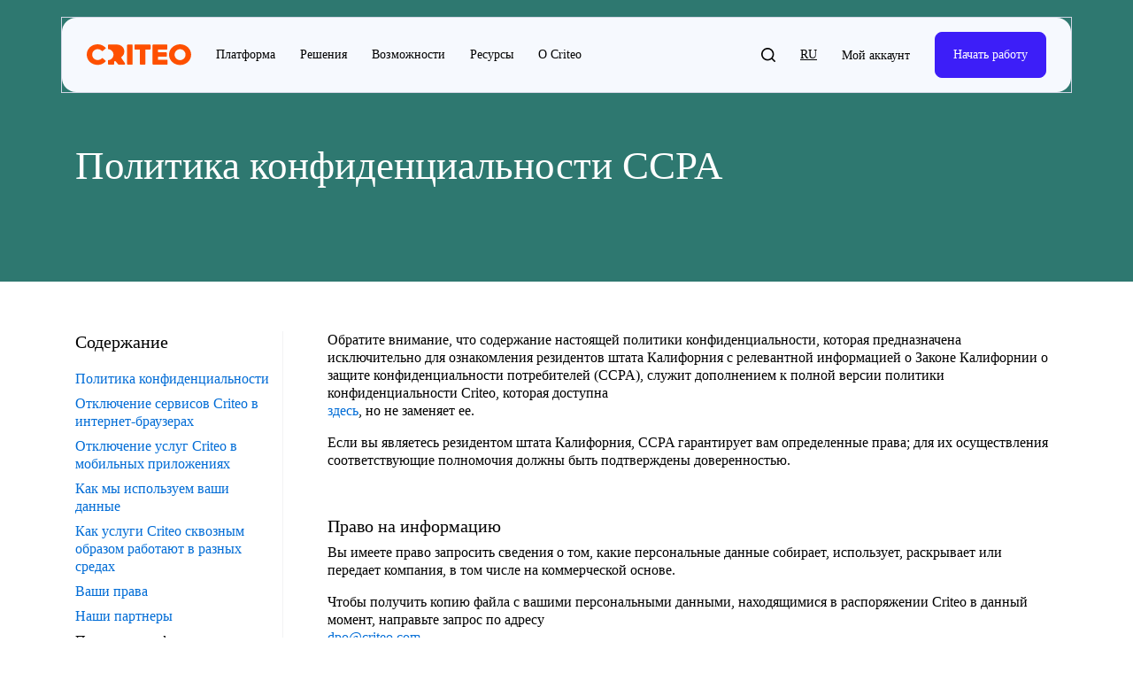

--- FILE ---
content_type: text/html; charset=UTF-8
request_url: https://www.criteo.com/ru/privacy/ccpa-privacy-policy/
body_size: 57380
content:
<!DOCTYPE html>
<html lang="ru-RU" class="ru_RU" data-scroll="0">

<head>
    <script>
    const pageDataLayerProperties = {"page_template":"page","site_section":"privacy","site_subsection":"ccpa-privacy-policy"};
    window.dataLayer = window.dataLayer || [];
    window.dataLayer.push({  "event": "page_property", ...pageDataLayerProperties})
    </script>
        <script>
        (function(w, d, s, l, i) {
            w[l] = w[l] || [];
            w[l].push({
                'gtm.start': new Date().getTime(),
                event: 'gtm.js'
            });
            var f = d.getElementsByTagName(s)[0],
                j = d.createElement(s),
                dl = l != 'dataLayer' ? '&l=' + l : '';
            j.async = true;
            j.src =
                'https://www.googletagmanager.com/gtm.js?id=' + i + dl;
            f.parentNode.insertBefore(j, f);
        })(window, document, 'script', 'dataLayer', 'GTM-M4Z343H');
    </script>


            <link rel="preload" href="https://www.criteo.com/wp-content/themes/criteo2017/fonts/mona-sans/Mona-Sans-RegularWide.woff" as="font" type="font/woff2" crossorigin="anonymous">
        <link rel="preload" href="https://www.criteo.com/wp-content/themes/criteo2017/fonts/graphik-lc/Graphik-Regular-Cy-Web.woff2" as="font" type="font/woff2" crossorigin="anonymous">
        <link rel="preload" href="https://www.criteo.com/wp-content/themes/criteo2017/fonts/graphik-lc/Graphik-Medium-Cy-Web.woff2" as="font" type="font/woff" crossorigin="anonymous">
        <link rel="preload" href="https://www.criteo.com/wp-content/themes/criteo2017/fonts/graphik-lc/Graphik-Semibold-Cy-Web.woff2" as="font" type="font/woff" crossorigin="anonymous">
        <link rel="preload" href="https://www.criteo.com/wp-content/themes/criteo2017/fonts/fa-solid-900.woff2" as="font" type="font/woff2" crossorigin="anonymous">
    <link rel="preload" href="https://www.criteo.com/wp-content/themes/criteo2017/fonts/fa-brands-400.woff2" as="font" type="font/woff2" crossorigin="anonymous">
    <link href="https://cdnjs.cloudflare.com/ajax/libs/font-awesome/5.15.4/css/all.min.css" rel="stylesheet">
    
    <meta name="viewport" content="width=device-width, initial-scale=1.0, maximum-scale=1.0, user-scalable=no" />
    <meta charset="UTF-8">
    <meta http-equiv="X-UA-Compatible" content="IE=edge"><script type="text/javascript">(window.NREUM||(NREUM={})).init={ajax:{deny_list:["bam.nr-data.net"]},feature_flags:["soft_nav"]};(window.NREUM||(NREUM={})).loader_config={xpid:"VQAOWV5aDhAHVlRRBgQPUg==",licenseKey:"bb94583995",applicationID:"72531584",browserID:"72532327"};;/*! For license information please see nr-loader-full-1.308.0.min.js.LICENSE.txt */
(()=>{var e,t,r={384:(e,t,r)=>{"use strict";r.d(t,{NT:()=>a,US:()=>u,Zm:()=>o,bQ:()=>d,dV:()=>c,pV:()=>l});var n=r(6154),i=r(1863),s=r(1910);const a={beacon:"bam.nr-data.net",errorBeacon:"bam.nr-data.net"};function o(){return n.gm.NREUM||(n.gm.NREUM={}),void 0===n.gm.newrelic&&(n.gm.newrelic=n.gm.NREUM),n.gm.NREUM}function c(){let e=o();return e.o||(e.o={ST:n.gm.setTimeout,SI:n.gm.setImmediate||n.gm.setInterval,CT:n.gm.clearTimeout,XHR:n.gm.XMLHttpRequest,REQ:n.gm.Request,EV:n.gm.Event,PR:n.gm.Promise,MO:n.gm.MutationObserver,FETCH:n.gm.fetch,WS:n.gm.WebSocket},(0,s.i)(...Object.values(e.o))),e}function d(e,t){let r=o();r.initializedAgents??={},t.initializedAt={ms:(0,i.t)(),date:new Date},r.initializedAgents[e]=t}function u(e,t){o()[e]=t}function l(){return function(){let e=o();const t=e.info||{};e.info={beacon:a.beacon,errorBeacon:a.errorBeacon,...t}}(),function(){let e=o();const t=e.init||{};e.init={...t}}(),c(),function(){let e=o();const t=e.loader_config||{};e.loader_config={...t}}(),o()}},782:(e,t,r)=>{"use strict";r.d(t,{T:()=>n});const n=r(860).K7.pageViewTiming},860:(e,t,r)=>{"use strict";r.d(t,{$J:()=>u,K7:()=>c,P3:()=>d,XX:()=>i,Yy:()=>o,df:()=>s,qY:()=>n,v4:()=>a});const n="events",i="jserrors",s="browser/blobs",a="rum",o="browser/logs",c={ajax:"ajax",genericEvents:"generic_events",jserrors:i,logging:"logging",metrics:"metrics",pageAction:"page_action",pageViewEvent:"page_view_event",pageViewTiming:"page_view_timing",sessionReplay:"session_replay",sessionTrace:"session_trace",softNav:"soft_navigations",spa:"spa"},d={[c.pageViewEvent]:1,[c.pageViewTiming]:2,[c.metrics]:3,[c.jserrors]:4,[c.spa]:5,[c.ajax]:6,[c.sessionTrace]:7,[c.softNav]:8,[c.sessionReplay]:9,[c.logging]:10,[c.genericEvents]:11},u={[c.pageViewEvent]:a,[c.pageViewTiming]:n,[c.ajax]:n,[c.spa]:n,[c.softNav]:n,[c.metrics]:i,[c.jserrors]:i,[c.sessionTrace]:s,[c.sessionReplay]:s,[c.logging]:o,[c.genericEvents]:"ins"}},944:(e,t,r)=>{"use strict";r.d(t,{R:()=>i});var n=r(3241);function i(e,t){"function"==typeof console.debug&&(console.debug("New Relic Warning: https://github.com/newrelic/newrelic-browser-agent/blob/main/docs/warning-codes.md#".concat(e),t),(0,n.W)({agentIdentifier:null,drained:null,type:"data",name:"warn",feature:"warn",data:{code:e,secondary:t}}))}},993:(e,t,r)=>{"use strict";r.d(t,{A$:()=>s,ET:()=>a,TZ:()=>o,p_:()=>i});var n=r(860);const i={ERROR:"ERROR",WARN:"WARN",INFO:"INFO",DEBUG:"DEBUG",TRACE:"TRACE"},s={OFF:0,ERROR:1,WARN:2,INFO:3,DEBUG:4,TRACE:5},a="log",o=n.K7.logging},1541:(e,t,r)=>{"use strict";r.d(t,{U:()=>i,f:()=>n});const n={MFE:"MFE",BA:"BA"};function i(e,t){if(2!==t?.harvestEndpointVersion)return{};const r=t.agentRef.runtime.appMetadata.agents[0].entityGuid;return e?{"source.id":e.id,"source.name":e.name,"source.type":e.type,"parent.id":e.parent?.id||r,"parent.type":e.parent?.type||n.BA}:{"entity.guid":r,appId:t.agentRef.info.applicationID}}},1687:(e,t,r)=>{"use strict";r.d(t,{Ak:()=>d,Ze:()=>h,x3:()=>u});var n=r(3241),i=r(7836),s=r(3606),a=r(860),o=r(2646);const c={};function d(e,t){const r={staged:!1,priority:a.P3[t]||0};l(e),c[e].get(t)||c[e].set(t,r)}function u(e,t){e&&c[e]&&(c[e].get(t)&&c[e].delete(t),p(e,t,!1),c[e].size&&f(e))}function l(e){if(!e)throw new Error("agentIdentifier required");c[e]||(c[e]=new Map)}function h(e="",t="feature",r=!1){if(l(e),!e||!c[e].get(t)||r)return p(e,t);c[e].get(t).staged=!0,f(e)}function f(e){const t=Array.from(c[e]);t.every(([e,t])=>t.staged)&&(t.sort((e,t)=>e[1].priority-t[1].priority),t.forEach(([t])=>{c[e].delete(t),p(e,t)}))}function p(e,t,r=!0){const a=e?i.ee.get(e):i.ee,c=s.i.handlers;if(!a.aborted&&a.backlog&&c){if((0,n.W)({agentIdentifier:e,type:"lifecycle",name:"drain",feature:t}),r){const e=a.backlog[t],r=c[t];if(r){for(let t=0;e&&t<e.length;++t)g(e[t],r);Object.entries(r).forEach(([e,t])=>{Object.values(t||{}).forEach(t=>{t[0]?.on&&t[0]?.context()instanceof o.y&&t[0].on(e,t[1])})})}}a.isolatedBacklog||delete c[t],a.backlog[t]=null,a.emit("drain-"+t,[])}}function g(e,t){var r=e[1];Object.values(t[r]||{}).forEach(t=>{var r=e[0];if(t[0]===r){var n=t[1],i=e[3],s=e[2];n.apply(i,s)}})}},1738:(e,t,r)=>{"use strict";r.d(t,{U:()=>f,Y:()=>h});var n=r(3241),i=r(9908),s=r(1863),a=r(944),o=r(5701),c=r(3969),d=r(8362),u=r(860),l=r(4261);function h(e,t,r,s){const h=s||r;!h||h[e]&&h[e]!==d.d.prototype[e]||(h[e]=function(){(0,i.p)(c.xV,["API/"+e+"/called"],void 0,u.K7.metrics,r.ee),(0,n.W)({agentIdentifier:r.agentIdentifier,drained:!!o.B?.[r.agentIdentifier],type:"data",name:"api",feature:l.Pl+e,data:{}});try{return t.apply(this,arguments)}catch(e){(0,a.R)(23,e)}})}function f(e,t,r,n,a){const o=e.info;null===r?delete o.jsAttributes[t]:o.jsAttributes[t]=r,(a||null===r)&&(0,i.p)(l.Pl+n,[(0,s.t)(),t,r],void 0,"session",e.ee)}},1741:(e,t,r)=>{"use strict";r.d(t,{W:()=>s});var n=r(944),i=r(4261);class s{#e(e,...t){if(this[e]!==s.prototype[e])return this[e](...t);(0,n.R)(35,e)}addPageAction(e,t){return this.#e(i.hG,e,t)}register(e){return this.#e(i.eY,e)}recordCustomEvent(e,t){return this.#e(i.fF,e,t)}setPageViewName(e,t){return this.#e(i.Fw,e,t)}setCustomAttribute(e,t,r){return this.#e(i.cD,e,t,r)}noticeError(e,t){return this.#e(i.o5,e,t)}setUserId(e,t=!1){return this.#e(i.Dl,e,t)}setApplicationVersion(e){return this.#e(i.nb,e)}setErrorHandler(e){return this.#e(i.bt,e)}addRelease(e,t){return this.#e(i.k6,e,t)}log(e,t){return this.#e(i.$9,e,t)}start(){return this.#e(i.d3)}finished(e){return this.#e(i.BL,e)}recordReplay(){return this.#e(i.CH)}pauseReplay(){return this.#e(i.Tb)}addToTrace(e){return this.#e(i.U2,e)}setCurrentRouteName(e){return this.#e(i.PA,e)}interaction(e){return this.#e(i.dT,e)}wrapLogger(e,t,r){return this.#e(i.Wb,e,t,r)}measure(e,t){return this.#e(i.V1,e,t)}consent(e){return this.#e(i.Pv,e)}}},1863:(e,t,r)=>{"use strict";function n(){return Math.floor(performance.now())}r.d(t,{t:()=>n})},1910:(e,t,r)=>{"use strict";r.d(t,{i:()=>s});var n=r(944);const i=new Map;function s(...e){return e.every(e=>{if(i.has(e))return i.get(e);const t="function"==typeof e?e.toString():"",r=t.includes("[native code]"),s=t.includes("nrWrapper");return r||s||(0,n.R)(64,e?.name||t),i.set(e,r),r})}},2555:(e,t,r)=>{"use strict";r.d(t,{D:()=>o,f:()=>a});var n=r(384),i=r(8122);const s={beacon:n.NT.beacon,errorBeacon:n.NT.errorBeacon,licenseKey:void 0,applicationID:void 0,sa:void 0,queueTime:void 0,applicationTime:void 0,ttGuid:void 0,user:void 0,account:void 0,product:void 0,extra:void 0,jsAttributes:{},userAttributes:void 0,atts:void 0,transactionName:void 0,tNamePlain:void 0};function a(e){try{return!!e.licenseKey&&!!e.errorBeacon&&!!e.applicationID}catch(e){return!1}}const o=e=>(0,i.a)(e,s)},2614:(e,t,r)=>{"use strict";r.d(t,{BB:()=>a,H3:()=>n,g:()=>d,iL:()=>c,tS:()=>o,uh:()=>i,wk:()=>s});const n="NRBA",i="SESSION",s=144e5,a=18e5,o={STARTED:"session-started",PAUSE:"session-pause",RESET:"session-reset",RESUME:"session-resume",UPDATE:"session-update"},c={SAME_TAB:"same-tab",CROSS_TAB:"cross-tab"},d={OFF:0,FULL:1,ERROR:2}},2646:(e,t,r)=>{"use strict";r.d(t,{y:()=>n});class n{constructor(e){this.contextId=e}}},2843:(e,t,r)=>{"use strict";r.d(t,{G:()=>s,u:()=>i});var n=r(3878);function i(e,t=!1,r,i){(0,n.DD)("visibilitychange",function(){if(t)return void("hidden"===document.visibilityState&&e());e(document.visibilityState)},r,i)}function s(e,t,r){(0,n.sp)("pagehide",e,t,r)}},3241:(e,t,r)=>{"use strict";r.d(t,{W:()=>s});var n=r(6154);const i="newrelic";function s(e={}){try{n.gm.dispatchEvent(new CustomEvent(i,{detail:e}))}catch(e){}}},3304:(e,t,r)=>{"use strict";r.d(t,{A:()=>s});var n=r(7836);const i=()=>{const e=new WeakSet;return(t,r)=>{if("object"==typeof r&&null!==r){if(e.has(r))return;e.add(r)}return r}};function s(e){try{return JSON.stringify(e,i())??""}catch(e){try{n.ee.emit("internal-error",[e])}catch(e){}return""}}},3333:(e,t,r)=>{"use strict";r.d(t,{$v:()=>u,TZ:()=>n,Xh:()=>c,Zp:()=>i,kd:()=>d,mq:()=>o,nf:()=>a,qN:()=>s});const n=r(860).K7.genericEvents,i=["auxclick","click","copy","keydown","paste","scrollend"],s=["focus","blur"],a=4,o=1e3,c=2e3,d=["PageAction","UserAction","BrowserPerformance"],u={RESOURCES:"experimental.resources",REGISTER:"register"}},3434:(e,t,r)=>{"use strict";r.d(t,{Jt:()=>s,YM:()=>d});var n=r(7836),i=r(5607);const s="nr@original:".concat(i.W),a=50;var o=Object.prototype.hasOwnProperty,c=!1;function d(e,t){return e||(e=n.ee),r.inPlace=function(e,t,n,i,s){n||(n="");const a="-"===n.charAt(0);for(let o=0;o<t.length;o++){const c=t[o],d=e[c];l(d)||(e[c]=r(d,a?c+n:n,i,c,s))}},r.flag=s,r;function r(t,r,n,c,d){return l(t)?t:(r||(r=""),nrWrapper[s]=t,function(e,t,r){if(Object.defineProperty&&Object.keys)try{return Object.keys(e).forEach(function(r){Object.defineProperty(t,r,{get:function(){return e[r]},set:function(t){return e[r]=t,t}})}),t}catch(e){u([e],r)}for(var n in e)o.call(e,n)&&(t[n]=e[n])}(t,nrWrapper,e),nrWrapper);function nrWrapper(){var s,o,l,h;let f;try{o=this,s=[...arguments],l="function"==typeof n?n(s,o):n||{}}catch(t){u([t,"",[s,o,c],l],e)}i(r+"start",[s,o,c],l,d);const p=performance.now();let g;try{return h=t.apply(o,s),g=performance.now(),h}catch(e){throw g=performance.now(),i(r+"err",[s,o,e],l,d),f=e,f}finally{const e=g-p,t={start:p,end:g,duration:e,isLongTask:e>=a,methodName:c,thrownError:f};t.isLongTask&&i("long-task",[t,o],l,d),i(r+"end",[s,o,h],l,d)}}}function i(r,n,i,s){if(!c||t){var a=c;c=!0;try{e.emit(r,n,i,t,s)}catch(t){u([t,r,n,i],e)}c=a}}}function u(e,t){t||(t=n.ee);try{t.emit("internal-error",e)}catch(e){}}function l(e){return!(e&&"function"==typeof e&&e.apply&&!e[s])}},3606:(e,t,r)=>{"use strict";r.d(t,{i:()=>s});var n=r(9908);s.on=a;var i=s.handlers={};function s(e,t,r,s){a(s||n.d,i,e,t,r)}function a(e,t,r,i,s){s||(s="feature"),e||(e=n.d);var a=t[s]=t[s]||{};(a[r]=a[r]||[]).push([e,i])}},3738:(e,t,r)=>{"use strict";r.d(t,{He:()=>i,Kp:()=>o,Lc:()=>d,Rz:()=>u,TZ:()=>n,bD:()=>s,d3:()=>a,jx:()=>l,sl:()=>h,uP:()=>c});const n=r(860).K7.sessionTrace,i="bstResource",s="resource",a="-start",o="-end",c="fn"+a,d="fn"+o,u="pushState",l=1e3,h=3e4},3785:(e,t,r)=>{"use strict";r.d(t,{R:()=>c,b:()=>d});var n=r(9908),i=r(1863),s=r(860),a=r(3969),o=r(993);function c(e,t,r={},c=o.p_.INFO,d=!0,u,l=(0,i.t)()){(0,n.p)(a.xV,["API/logging/".concat(c.toLowerCase(),"/called")],void 0,s.K7.metrics,e),(0,n.p)(o.ET,[l,t,r,c,d,u],void 0,s.K7.logging,e)}function d(e){return"string"==typeof e&&Object.values(o.p_).some(t=>t===e.toUpperCase().trim())}},3878:(e,t,r)=>{"use strict";function n(e,t){return{capture:e,passive:!1,signal:t}}function i(e,t,r=!1,i){window.addEventListener(e,t,n(r,i))}function s(e,t,r=!1,i){document.addEventListener(e,t,n(r,i))}r.d(t,{DD:()=>s,jT:()=>n,sp:()=>i})},3969:(e,t,r)=>{"use strict";r.d(t,{TZ:()=>n,XG:()=>o,rs:()=>i,xV:()=>a,z_:()=>s});const n=r(860).K7.metrics,i="sm",s="cm",a="storeSupportabilityMetrics",o="storeEventMetrics"},4234:(e,t,r)=>{"use strict";r.d(t,{W:()=>s});var n=r(7836),i=r(1687);class s{constructor(e,t){this.agentIdentifier=e,this.ee=n.ee.get(e),this.featureName=t,this.blocked=!1}deregisterDrain(){(0,i.x3)(this.agentIdentifier,this.featureName)}}},4261:(e,t,r)=>{"use strict";r.d(t,{$9:()=>d,BL:()=>o,CH:()=>f,Dl:()=>w,Fw:()=>y,PA:()=>m,Pl:()=>n,Pv:()=>T,Tb:()=>l,U2:()=>s,V1:()=>E,Wb:()=>x,bt:()=>b,cD:()=>v,d3:()=>R,dT:()=>c,eY:()=>p,fF:()=>h,hG:()=>i,k6:()=>a,nb:()=>g,o5:()=>u});const n="api-",i="addPageAction",s="addToTrace",a="addRelease",o="finished",c="interaction",d="log",u="noticeError",l="pauseReplay",h="recordCustomEvent",f="recordReplay",p="register",g="setApplicationVersion",m="setCurrentRouteName",v="setCustomAttribute",b="setErrorHandler",y="setPageViewName",w="setUserId",R="start",x="wrapLogger",E="measure",T="consent"},5205:(e,t,r)=>{"use strict";r.d(t,{j:()=>S});var n=r(384),i=r(1741);var s=r(2555),a=r(3333);const o=e=>{if(!e||"string"!=typeof e)return!1;try{document.createDocumentFragment().querySelector(e)}catch{return!1}return!0};var c=r(2614),d=r(944),u=r(8122);const l="[data-nr-mask]",h=e=>(0,u.a)(e,(()=>{const e={feature_flags:[],experimental:{allow_registered_children:!1,resources:!1},mask_selector:"*",block_selector:"[data-nr-block]",mask_input_options:{color:!1,date:!1,"datetime-local":!1,email:!1,month:!1,number:!1,range:!1,search:!1,tel:!1,text:!1,time:!1,url:!1,week:!1,textarea:!1,select:!1,password:!0}};return{ajax:{deny_list:void 0,block_internal:!0,enabled:!0,autoStart:!0},api:{get allow_registered_children(){return e.feature_flags.includes(a.$v.REGISTER)||e.experimental.allow_registered_children},set allow_registered_children(t){e.experimental.allow_registered_children=t},duplicate_registered_data:!1},browser_consent_mode:{enabled:!1},distributed_tracing:{enabled:void 0,exclude_newrelic_header:void 0,cors_use_newrelic_header:void 0,cors_use_tracecontext_headers:void 0,allowed_origins:void 0},get feature_flags(){return e.feature_flags},set feature_flags(t){e.feature_flags=t},generic_events:{enabled:!0,autoStart:!0},harvest:{interval:30},jserrors:{enabled:!0,autoStart:!0},logging:{enabled:!0,autoStart:!0},metrics:{enabled:!0,autoStart:!0},obfuscate:void 0,page_action:{enabled:!0},page_view_event:{enabled:!0,autoStart:!0},page_view_timing:{enabled:!0,autoStart:!0},performance:{capture_marks:!1,capture_measures:!1,capture_detail:!0,resources:{get enabled(){return e.feature_flags.includes(a.$v.RESOURCES)||e.experimental.resources},set enabled(t){e.experimental.resources=t},asset_types:[],first_party_domains:[],ignore_newrelic:!0}},privacy:{cookies_enabled:!0},proxy:{assets:void 0,beacon:void 0},session:{expiresMs:c.wk,inactiveMs:c.BB},session_replay:{autoStart:!0,enabled:!1,preload:!1,sampling_rate:10,error_sampling_rate:100,collect_fonts:!1,inline_images:!1,fix_stylesheets:!0,mask_all_inputs:!0,get mask_text_selector(){return e.mask_selector},set mask_text_selector(t){o(t)?e.mask_selector="".concat(t,",").concat(l):""===t||null===t?e.mask_selector=l:(0,d.R)(5,t)},get block_class(){return"nr-block"},get ignore_class(){return"nr-ignore"},get mask_text_class(){return"nr-mask"},get block_selector(){return e.block_selector},set block_selector(t){o(t)?e.block_selector+=",".concat(t):""!==t&&(0,d.R)(6,t)},get mask_input_options(){return e.mask_input_options},set mask_input_options(t){t&&"object"==typeof t?e.mask_input_options={...t,password:!0}:(0,d.R)(7,t)}},session_trace:{enabled:!0,autoStart:!0},soft_navigations:{enabled:!0,autoStart:!0},spa:{enabled:!0,autoStart:!0},ssl:void 0,user_actions:{enabled:!0,elementAttributes:["id","className","tagName","type"]}}})());var f=r(6154),p=r(9324);let g=0;const m={buildEnv:p.F3,distMethod:p.Xs,version:p.xv,originTime:f.WN},v={consented:!1},b={appMetadata:{},get consented(){return this.session?.state?.consent||v.consented},set consented(e){v.consented=e},customTransaction:void 0,denyList:void 0,disabled:!1,harvester:void 0,isolatedBacklog:!1,isRecording:!1,loaderType:void 0,maxBytes:3e4,obfuscator:void 0,onerror:void 0,ptid:void 0,releaseIds:{},session:void 0,timeKeeper:void 0,registeredEntities:[],jsAttributesMetadata:{bytes:0},get harvestCount(){return++g}},y=e=>{const t=(0,u.a)(e,b),r=Object.keys(m).reduce((e,t)=>(e[t]={value:m[t],writable:!1,configurable:!0,enumerable:!0},e),{});return Object.defineProperties(t,r)};var w=r(5701);const R=e=>{const t=e.startsWith("http");e+="/",r.p=t?e:"https://"+e};var x=r(7836),E=r(3241);const T={accountID:void 0,trustKey:void 0,agentID:void 0,licenseKey:void 0,applicationID:void 0,xpid:void 0},A=e=>(0,u.a)(e,T),_=new Set;function S(e,t={},r,a){let{init:o,info:c,loader_config:d,runtime:u={},exposed:l=!0}=t;if(!c){const e=(0,n.pV)();o=e.init,c=e.info,d=e.loader_config}e.init=h(o||{}),e.loader_config=A(d||{}),c.jsAttributes??={},f.bv&&(c.jsAttributes.isWorker=!0),e.info=(0,s.D)(c);const p=e.init,g=[c.beacon,c.errorBeacon];_.has(e.agentIdentifier)||(p.proxy.assets&&(R(p.proxy.assets),g.push(p.proxy.assets)),p.proxy.beacon&&g.push(p.proxy.beacon),e.beacons=[...g],function(e){const t=(0,n.pV)();Object.getOwnPropertyNames(i.W.prototype).forEach(r=>{const n=i.W.prototype[r];if("function"!=typeof n||"constructor"===n)return;let s=t[r];e[r]&&!1!==e.exposed&&"micro-agent"!==e.runtime?.loaderType&&(t[r]=(...t)=>{const n=e[r](...t);return s?s(...t):n})})}(e),(0,n.US)("activatedFeatures",w.B)),u.denyList=[...p.ajax.deny_list||[],...p.ajax.block_internal?g:[]],u.ptid=e.agentIdentifier,u.loaderType=r,e.runtime=y(u),_.has(e.agentIdentifier)||(e.ee=x.ee.get(e.agentIdentifier),e.exposed=l,(0,E.W)({agentIdentifier:e.agentIdentifier,drained:!!w.B?.[e.agentIdentifier],type:"lifecycle",name:"initialize",feature:void 0,data:e.config})),_.add(e.agentIdentifier)}},5270:(e,t,r)=>{"use strict";r.d(t,{Aw:()=>a,SR:()=>s,rF:()=>o});var n=r(384),i=r(7767);function s(e){return!!(0,n.dV)().o.MO&&(0,i.V)(e)&&!0===e?.session_trace.enabled}function a(e){return!0===e?.session_replay.preload&&s(e)}function o(e,t){try{if("string"==typeof t?.type){if("password"===t.type.toLowerCase())return"*".repeat(e?.length||0);if(void 0!==t?.dataset?.nrUnmask||t?.classList?.contains("nr-unmask"))return e}}catch(e){}return"string"==typeof e?e.replace(/[\S]/g,"*"):"*".repeat(e?.length||0)}},5289:(e,t,r)=>{"use strict";r.d(t,{GG:()=>a,Qr:()=>c,sB:()=>o});var n=r(3878),i=r(6389);function s(){return"undefined"==typeof document||"complete"===document.readyState}function a(e,t){if(s())return e();const r=(0,i.J)(e),a=setInterval(()=>{s()&&(clearInterval(a),r())},500);(0,n.sp)("load",r,t)}function o(e){if(s())return e();(0,n.DD)("DOMContentLoaded",e)}function c(e){if(s())return e();(0,n.sp)("popstate",e)}},5607:(e,t,r)=>{"use strict";r.d(t,{W:()=>n});const n=(0,r(9566).bz)()},5701:(e,t,r)=>{"use strict";r.d(t,{B:()=>s,t:()=>a});var n=r(3241);const i=new Set,s={};function a(e,t){const r=t.agentIdentifier;s[r]??={},e&&"object"==typeof e&&(i.has(r)||(t.ee.emit("rumresp",[e]),s[r]=e,i.add(r),(0,n.W)({agentIdentifier:r,loaded:!0,drained:!0,type:"lifecycle",name:"load",feature:void 0,data:e})))}},6154:(e,t,r)=>{"use strict";r.d(t,{OF:()=>d,RI:()=>i,WN:()=>h,bv:()=>s,eN:()=>f,gm:()=>a,lR:()=>l,m:()=>c,mw:()=>o,sb:()=>u});var n=r(1863);const i="undefined"!=typeof window&&!!window.document,s="undefined"!=typeof WorkerGlobalScope&&("undefined"!=typeof self&&self instanceof WorkerGlobalScope&&self.navigator instanceof WorkerNavigator||"undefined"!=typeof globalThis&&globalThis instanceof WorkerGlobalScope&&globalThis.navigator instanceof WorkerNavigator),a=i?window:"undefined"!=typeof WorkerGlobalScope&&("undefined"!=typeof self&&self instanceof WorkerGlobalScope&&self||"undefined"!=typeof globalThis&&globalThis instanceof WorkerGlobalScope&&globalThis),o=Boolean("hidden"===a?.document?.visibilityState),c=""+a?.location,d=/iPad|iPhone|iPod/.test(a.navigator?.userAgent),u=d&&"undefined"==typeof SharedWorker,l=(()=>{const e=a.navigator?.userAgent?.match(/Firefox[/\s](\d+\.\d+)/);return Array.isArray(e)&&e.length>=2?+e[1]:0})(),h=Date.now()-(0,n.t)(),f=()=>"undefined"!=typeof PerformanceNavigationTiming&&a?.performance?.getEntriesByType("navigation")?.[0]?.responseStart},6344:(e,t,r)=>{"use strict";r.d(t,{BB:()=>u,Qb:()=>l,TZ:()=>i,Ug:()=>a,Vh:()=>s,_s:()=>o,bc:()=>d,yP:()=>c});var n=r(2614);const i=r(860).K7.sessionReplay,s="errorDuringReplay",a=.12,o={DomContentLoaded:0,Load:1,FullSnapshot:2,IncrementalSnapshot:3,Meta:4,Custom:5},c={[n.g.ERROR]:15e3,[n.g.FULL]:3e5,[n.g.OFF]:0},d={RESET:{message:"Session was reset",sm:"Reset"},IMPORT:{message:"Recorder failed to import",sm:"Import"},TOO_MANY:{message:"429: Too Many Requests",sm:"Too-Many"},TOO_BIG:{message:"Payload was too large",sm:"Too-Big"},CROSS_TAB:{message:"Session Entity was set to OFF on another tab",sm:"Cross-Tab"},ENTITLEMENTS:{message:"Session Replay is not allowed and will not be started",sm:"Entitlement"}},u=5e3,l={API:"api",RESUME:"resume",SWITCH_TO_FULL:"switchToFull",INITIALIZE:"initialize",PRELOAD:"preload"}},6389:(e,t,r)=>{"use strict";function n(e,t=500,r={}){const n=r?.leading||!1;let i;return(...r)=>{n&&void 0===i&&(e.apply(this,r),i=setTimeout(()=>{i=clearTimeout(i)},t)),n||(clearTimeout(i),i=setTimeout(()=>{e.apply(this,r)},t))}}function i(e){let t=!1;return(...r)=>{t||(t=!0,e.apply(this,r))}}r.d(t,{J:()=>i,s:()=>n})},6630:(e,t,r)=>{"use strict";r.d(t,{T:()=>n});const n=r(860).K7.pageViewEvent},6774:(e,t,r)=>{"use strict";r.d(t,{T:()=>n});const n=r(860).K7.jserrors},7295:(e,t,r)=>{"use strict";r.d(t,{Xv:()=>a,gX:()=>i,iW:()=>s});var n=[];function i(e){if(!e||s(e))return!1;if(0===n.length)return!0;if("*"===n[0].hostname)return!1;for(var t=0;t<n.length;t++){var r=n[t];if(r.hostname.test(e.hostname)&&r.pathname.test(e.pathname))return!1}return!0}function s(e){return void 0===e.hostname}function a(e){if(n=[],e&&e.length)for(var t=0;t<e.length;t++){let r=e[t];if(!r)continue;if("*"===r)return void(n=[{hostname:"*"}]);0===r.indexOf("http://")?r=r.substring(7):0===r.indexOf("https://")&&(r=r.substring(8));const i=r.indexOf("/");let s,a;i>0?(s=r.substring(0,i),a=r.substring(i)):(s=r,a="*");let[c]=s.split(":");n.push({hostname:o(c),pathname:o(a,!0)})}}function o(e,t=!1){const r=e.replace(/[.+?^${}()|[\]\\]/g,e=>"\\"+e).replace(/\*/g,".*?");return new RegExp((t?"^":"")+r+"$")}},7485:(e,t,r)=>{"use strict";r.d(t,{D:()=>i});var n=r(6154);function i(e){if(0===(e||"").indexOf("data:"))return{protocol:"data"};try{const t=new URL(e,location.href),r={port:t.port,hostname:t.hostname,pathname:t.pathname,search:t.search,protocol:t.protocol.slice(0,t.protocol.indexOf(":")),sameOrigin:t.protocol===n.gm?.location?.protocol&&t.host===n.gm?.location?.host};return r.port&&""!==r.port||("http:"===t.protocol&&(r.port="80"),"https:"===t.protocol&&(r.port="443")),r.pathname&&""!==r.pathname?r.pathname.startsWith("/")||(r.pathname="/".concat(r.pathname)):r.pathname="/",r}catch(e){return{}}}},7699:(e,t,r)=>{"use strict";r.d(t,{It:()=>s,KC:()=>o,No:()=>i,qh:()=>a});var n=r(860);const i=16e3,s=1e6,a="SESSION_ERROR",o={[n.K7.logging]:!0,[n.K7.genericEvents]:!1,[n.K7.jserrors]:!1,[n.K7.ajax]:!1}},7767:(e,t,r)=>{"use strict";r.d(t,{V:()=>i});var n=r(6154);const i=e=>n.RI&&!0===e?.privacy.cookies_enabled},7836:(e,t,r)=>{"use strict";r.d(t,{P:()=>o,ee:()=>c});var n=r(384),i=r(8990),s=r(2646),a=r(5607);const o="nr@context:".concat(a.W),c=function e(t,r){var n={},a={},u={},l=!1;try{l=16===r.length&&d.initializedAgents?.[r]?.runtime.isolatedBacklog}catch(e){}var h={on:p,addEventListener:p,removeEventListener:function(e,t){var r=n[e];if(!r)return;for(var i=0;i<r.length;i++)r[i]===t&&r.splice(i,1)},emit:function(e,r,n,i,s){!1!==s&&(s=!0);if(c.aborted&&!i)return;t&&s&&t.emit(e,r,n);var o=f(n);g(e).forEach(e=>{e.apply(o,r)});var d=v()[a[e]];d&&d.push([h,e,r,o]);return o},get:m,listeners:g,context:f,buffer:function(e,t){const r=v();if(t=t||"feature",h.aborted)return;Object.entries(e||{}).forEach(([e,n])=>{a[n]=t,t in r||(r[t]=[])})},abort:function(){h._aborted=!0,Object.keys(h.backlog).forEach(e=>{delete h.backlog[e]})},isBuffering:function(e){return!!v()[a[e]]},debugId:r,backlog:l?{}:t&&"object"==typeof t.backlog?t.backlog:{},isolatedBacklog:l};return Object.defineProperty(h,"aborted",{get:()=>{let e=h._aborted||!1;return e||(t&&(e=t.aborted),e)}}),h;function f(e){return e&&e instanceof s.y?e:e?(0,i.I)(e,o,()=>new s.y(o)):new s.y(o)}function p(e,t){n[e]=g(e).concat(t)}function g(e){return n[e]||[]}function m(t){return u[t]=u[t]||e(h,t)}function v(){return h.backlog}}(void 0,"globalEE"),d=(0,n.Zm)();d.ee||(d.ee=c)},8122:(e,t,r)=>{"use strict";r.d(t,{a:()=>i});var n=r(944);function i(e,t){try{if(!e||"object"!=typeof e)return(0,n.R)(3);if(!t||"object"!=typeof t)return(0,n.R)(4);const r=Object.create(Object.getPrototypeOf(t),Object.getOwnPropertyDescriptors(t)),s=0===Object.keys(r).length?e:r;for(let a in s)if(void 0!==e[a])try{if(null===e[a]){r[a]=null;continue}Array.isArray(e[a])&&Array.isArray(t[a])?r[a]=Array.from(new Set([...e[a],...t[a]])):"object"==typeof e[a]&&"object"==typeof t[a]?r[a]=i(e[a],t[a]):r[a]=e[a]}catch(e){r[a]||(0,n.R)(1,e)}return r}catch(e){(0,n.R)(2,e)}}},8139:(e,t,r)=>{"use strict";r.d(t,{u:()=>h});var n=r(7836),i=r(3434),s=r(8990),a=r(6154);const o={},c=a.gm.XMLHttpRequest,d="addEventListener",u="removeEventListener",l="nr@wrapped:".concat(n.P);function h(e){var t=function(e){return(e||n.ee).get("events")}(e);if(o[t.debugId]++)return t;o[t.debugId]=1;var r=(0,i.YM)(t,!0);function h(e){r.inPlace(e,[d,u],"-",p)}function p(e,t){return e[1]}return"getPrototypeOf"in Object&&(a.RI&&f(document,h),c&&f(c.prototype,h),f(a.gm,h)),t.on(d+"-start",function(e,t){var n=e[1];if(null!==n&&("function"==typeof n||"object"==typeof n)&&"newrelic"!==e[0]){var i=(0,s.I)(n,l,function(){var e={object:function(){if("function"!=typeof n.handleEvent)return;return n.handleEvent.apply(n,arguments)},function:n}[typeof n];return e?r(e,"fn-",null,e.name||"anonymous"):n});this.wrapped=e[1]=i}}),t.on(u+"-start",function(e){e[1]=this.wrapped||e[1]}),t}function f(e,t,...r){let n=e;for(;"object"==typeof n&&!Object.prototype.hasOwnProperty.call(n,d);)n=Object.getPrototypeOf(n);n&&t(n,...r)}},8362:(e,t,r)=>{"use strict";r.d(t,{d:()=>s});var n=r(9566),i=r(1741);class s extends i.W{agentIdentifier=(0,n.LA)(16)}},8374:(e,t,r)=>{r.nc=(()=>{try{return document?.currentScript?.nonce}catch(e){}return""})()},8990:(e,t,r)=>{"use strict";r.d(t,{I:()=>i});var n=Object.prototype.hasOwnProperty;function i(e,t,r){if(n.call(e,t))return e[t];var i=r();if(Object.defineProperty&&Object.keys)try{return Object.defineProperty(e,t,{value:i,writable:!0,enumerable:!1}),i}catch(e){}return e[t]=i,i}},9119:(e,t,r)=>{"use strict";r.d(t,{L:()=>s});var n=/([^?#]*)[^#]*(#[^?]*|$).*/,i=/([^?#]*)().*/;function s(e,t){return e?e.replace(t?n:i,"$1$2"):e}},9300:(e,t,r)=>{"use strict";r.d(t,{T:()=>n});const n=r(860).K7.ajax},9324:(e,t,r)=>{"use strict";r.d(t,{AJ:()=>a,F3:()=>i,Xs:()=>s,Yq:()=>o,xv:()=>n});const n="1.308.0",i="PROD",s="CDN",a="@newrelic/rrweb",o="1.0.1"},9566:(e,t,r)=>{"use strict";r.d(t,{LA:()=>o,ZF:()=>c,bz:()=>a,el:()=>d});var n=r(6154);const i="xxxxxxxx-xxxx-4xxx-yxxx-xxxxxxxxxxxx";function s(e,t){return e?15&e[t]:16*Math.random()|0}function a(){const e=n.gm?.crypto||n.gm?.msCrypto;let t,r=0;return e&&e.getRandomValues&&(t=e.getRandomValues(new Uint8Array(30))),i.split("").map(e=>"x"===e?s(t,r++).toString(16):"y"===e?(3&s()|8).toString(16):e).join("")}function o(e){const t=n.gm?.crypto||n.gm?.msCrypto;let r,i=0;t&&t.getRandomValues&&(r=t.getRandomValues(new Uint8Array(e)));const a=[];for(var o=0;o<e;o++)a.push(s(r,i++).toString(16));return a.join("")}function c(){return o(16)}function d(){return o(32)}},9908:(e,t,r)=>{"use strict";r.d(t,{d:()=>n,p:()=>i});var n=r(7836).ee.get("handle");function i(e,t,r,i,s){s?(s.buffer([e],i),s.emit(e,t,r)):(n.buffer([e],i),n.emit(e,t,r))}}},n={};function i(e){var t=n[e];if(void 0!==t)return t.exports;var s=n[e]={exports:{}};return r[e](s,s.exports,i),s.exports}i.m=r,i.d=(e,t)=>{for(var r in t)i.o(t,r)&&!i.o(e,r)&&Object.defineProperty(e,r,{enumerable:!0,get:t[r]})},i.f={},i.e=e=>Promise.all(Object.keys(i.f).reduce((t,r)=>(i.f[r](e,t),t),[])),i.u=e=>({95:"nr-full-compressor",222:"nr-full-recorder",891:"nr-full"}[e]+"-1.308.0.min.js"),i.o=(e,t)=>Object.prototype.hasOwnProperty.call(e,t),e={},t="NRBA-1.308.0.PROD:",i.l=(r,n,s,a)=>{if(e[r])e[r].push(n);else{var o,c;if(void 0!==s)for(var d=document.getElementsByTagName("script"),u=0;u<d.length;u++){var l=d[u];if(l.getAttribute("src")==r||l.getAttribute("data-webpack")==t+s){o=l;break}}if(!o){c=!0;var h={891:"sha512-fcveNDcpRQS9OweGhN4uJe88Qmg+EVyH6j/wngwL2Le0m7LYyz7q+JDx7KBxsdDF4TaPVsSmHg12T3pHwdLa7w==",222:"sha512-O8ZzdvgB4fRyt7k2Qrr4STpR+tCA2mcQEig6/dP3rRy9uEx1CTKQ6cQ7Src0361y7xS434ua+zIPo265ZpjlEg==",95:"sha512-jDWejat/6/UDex/9XjYoPPmpMPuEvBCSuCg/0tnihjbn5bh9mP3An0NzFV9T5Tc+3kKhaXaZA8UIKPAanD2+Gw=="};(o=document.createElement("script")).charset="utf-8",i.nc&&o.setAttribute("nonce",i.nc),o.setAttribute("data-webpack",t+s),o.src=r,0!==o.src.indexOf(window.location.origin+"/")&&(o.crossOrigin="anonymous"),h[a]&&(o.integrity=h[a])}e[r]=[n];var f=(t,n)=>{o.onerror=o.onload=null,clearTimeout(p);var i=e[r];if(delete e[r],o.parentNode&&o.parentNode.removeChild(o),i&&i.forEach(e=>e(n)),t)return t(n)},p=setTimeout(f.bind(null,void 0,{type:"timeout",target:o}),12e4);o.onerror=f.bind(null,o.onerror),o.onload=f.bind(null,o.onload),c&&document.head.appendChild(o)}},i.r=e=>{"undefined"!=typeof Symbol&&Symbol.toStringTag&&Object.defineProperty(e,Symbol.toStringTag,{value:"Module"}),Object.defineProperty(e,"__esModule",{value:!0})},i.p="https://js-agent.newrelic.com/",(()=>{var e={85:0,959:0};i.f.j=(t,r)=>{var n=i.o(e,t)?e[t]:void 0;if(0!==n)if(n)r.push(n[2]);else{var s=new Promise((r,i)=>n=e[t]=[r,i]);r.push(n[2]=s);var a=i.p+i.u(t),o=new Error;i.l(a,r=>{if(i.o(e,t)&&(0!==(n=e[t])&&(e[t]=void 0),n)){var s=r&&("load"===r.type?"missing":r.type),a=r&&r.target&&r.target.src;o.message="Loading chunk "+t+" failed: ("+s+": "+a+")",o.name="ChunkLoadError",o.type=s,o.request=a,n[1](o)}},"chunk-"+t,t)}};var t=(t,r)=>{var n,s,[a,o,c]=r,d=0;if(a.some(t=>0!==e[t])){for(n in o)i.o(o,n)&&(i.m[n]=o[n]);if(c)c(i)}for(t&&t(r);d<a.length;d++)s=a[d],i.o(e,s)&&e[s]&&e[s][0](),e[s]=0},r=self["webpackChunk:NRBA-1.308.0.PROD"]=self["webpackChunk:NRBA-1.308.0.PROD"]||[];r.forEach(t.bind(null,0)),r.push=t.bind(null,r.push.bind(r))})(),(()=>{"use strict";i(8374);var e=i(8362),t=i(860);const r=Object.values(t.K7);var n=i(5205);var s=i(9908),a=i(1863),o=i(4261),c=i(1738);var d=i(1687),u=i(4234),l=i(5289),h=i(6154),f=i(944),p=i(5270),g=i(7767),m=i(6389),v=i(7699);class b extends u.W{constructor(e,t){super(e.agentIdentifier,t),this.agentRef=e,this.abortHandler=void 0,this.featAggregate=void 0,this.loadedSuccessfully=void 0,this.onAggregateImported=new Promise(e=>{this.loadedSuccessfully=e}),this.deferred=Promise.resolve(),!1===e.init[this.featureName].autoStart?this.deferred=new Promise((t,r)=>{this.ee.on("manual-start-all",(0,m.J)(()=>{(0,d.Ak)(e.agentIdentifier,this.featureName),t()}))}):(0,d.Ak)(e.agentIdentifier,t)}importAggregator(e,t,r={}){if(this.featAggregate)return;const n=async()=>{let n;await this.deferred;try{if((0,g.V)(e.init)){const{setupAgentSession:t}=await i.e(891).then(i.bind(i,8766));n=t(e)}}catch(e){(0,f.R)(20,e),this.ee.emit("internal-error",[e]),(0,s.p)(v.qh,[e],void 0,this.featureName,this.ee)}try{if(!this.#t(this.featureName,n,e.init))return(0,d.Ze)(this.agentIdentifier,this.featureName),void this.loadedSuccessfully(!1);const{Aggregate:i}=await t();this.featAggregate=new i(e,r),e.runtime.harvester.initializedAggregates.push(this.featAggregate),this.loadedSuccessfully(!0)}catch(e){(0,f.R)(34,e),this.abortHandler?.(),(0,d.Ze)(this.agentIdentifier,this.featureName,!0),this.loadedSuccessfully(!1),this.ee&&this.ee.abort()}};h.RI?(0,l.GG)(()=>n(),!0):n()}#t(e,r,n){if(this.blocked)return!1;switch(e){case t.K7.sessionReplay:return(0,p.SR)(n)&&!!r;case t.K7.sessionTrace:return!!r;default:return!0}}}var y=i(6630),w=i(2614),R=i(3241);class x extends b{static featureName=y.T;constructor(e){var t;super(e,y.T),this.setupInspectionEvents(e.agentIdentifier),t=e,(0,c.Y)(o.Fw,function(e,r){"string"==typeof e&&("/"!==e.charAt(0)&&(e="/"+e),t.runtime.customTransaction=(r||"http://custom.transaction")+e,(0,s.p)(o.Pl+o.Fw,[(0,a.t)()],void 0,void 0,t.ee))},t),this.importAggregator(e,()=>i.e(891).then(i.bind(i,3718)))}setupInspectionEvents(e){const t=(t,r)=>{t&&(0,R.W)({agentIdentifier:e,timeStamp:t.timeStamp,loaded:"complete"===t.target.readyState,type:"window",name:r,data:t.target.location+""})};(0,l.sB)(e=>{t(e,"DOMContentLoaded")}),(0,l.GG)(e=>{t(e,"load")}),(0,l.Qr)(e=>{t(e,"navigate")}),this.ee.on(w.tS.UPDATE,(t,r)=>{(0,R.W)({agentIdentifier:e,type:"lifecycle",name:"session",data:r})})}}var E=i(384);class T extends e.d{constructor(e){var t;(super(),h.gm)?(this.features={},(0,E.bQ)(this.agentIdentifier,this),this.desiredFeatures=new Set(e.features||[]),this.desiredFeatures.add(x),(0,n.j)(this,e,e.loaderType||"agent"),t=this,(0,c.Y)(o.cD,function(e,r,n=!1){if("string"==typeof e){if(["string","number","boolean"].includes(typeof r)||null===r)return(0,c.U)(t,e,r,o.cD,n);(0,f.R)(40,typeof r)}else(0,f.R)(39,typeof e)},t),function(e){(0,c.Y)(o.Dl,function(t,r=!1){if("string"!=typeof t&&null!==t)return void(0,f.R)(41,typeof t);const n=e.info.jsAttributes["enduser.id"];r&&null!=n&&n!==t?(0,s.p)(o.Pl+"setUserIdAndResetSession",[t],void 0,"session",e.ee):(0,c.U)(e,"enduser.id",t,o.Dl,!0)},e)}(this),function(e){(0,c.Y)(o.nb,function(t){if("string"==typeof t||null===t)return(0,c.U)(e,"application.version",t,o.nb,!1);(0,f.R)(42,typeof t)},e)}(this),function(e){(0,c.Y)(o.d3,function(){e.ee.emit("manual-start-all")},e)}(this),function(e){(0,c.Y)(o.Pv,function(t=!0){if("boolean"==typeof t){if((0,s.p)(o.Pl+o.Pv,[t],void 0,"session",e.ee),e.runtime.consented=t,t){const t=e.features.page_view_event;t.onAggregateImported.then(e=>{const r=t.featAggregate;e&&!r.sentRum&&r.sendRum()})}}else(0,f.R)(65,typeof t)},e)}(this),this.run()):(0,f.R)(21)}get config(){return{info:this.info,init:this.init,loader_config:this.loader_config,runtime:this.runtime}}get api(){return this}run(){try{const e=function(e){const t={};return r.forEach(r=>{t[r]=!!e[r]?.enabled}),t}(this.init),n=[...this.desiredFeatures];n.sort((e,r)=>t.P3[e.featureName]-t.P3[r.featureName]),n.forEach(r=>{if(!e[r.featureName]&&r.featureName!==t.K7.pageViewEvent)return;if(r.featureName===t.K7.spa)return void(0,f.R)(67);const n=function(e){switch(e){case t.K7.ajax:return[t.K7.jserrors];case t.K7.sessionTrace:return[t.K7.ajax,t.K7.pageViewEvent];case t.K7.sessionReplay:return[t.K7.sessionTrace];case t.K7.pageViewTiming:return[t.K7.pageViewEvent];default:return[]}}(r.featureName).filter(e=>!(e in this.features));n.length>0&&(0,f.R)(36,{targetFeature:r.featureName,missingDependencies:n}),this.features[r.featureName]=new r(this)})}catch(e){(0,f.R)(22,e);for(const e in this.features)this.features[e].abortHandler?.();const t=(0,E.Zm)();delete t.initializedAgents[this.agentIdentifier]?.features,delete this.sharedAggregator;return t.ee.get(this.agentIdentifier).abort(),!1}}}var A=i(2843),_=i(782);class S extends b{static featureName=_.T;constructor(e){super(e,_.T),h.RI&&((0,A.u)(()=>(0,s.p)("docHidden",[(0,a.t)()],void 0,_.T,this.ee),!0),(0,A.G)(()=>(0,s.p)("winPagehide",[(0,a.t)()],void 0,_.T,this.ee)),this.importAggregator(e,()=>i.e(891).then(i.bind(i,9018))))}}var O=i(3969);class I extends b{static featureName=O.TZ;constructor(e){super(e,O.TZ),h.RI&&document.addEventListener("securitypolicyviolation",e=>{(0,s.p)(O.xV,["Generic/CSPViolation/Detected"],void 0,this.featureName,this.ee)}),this.importAggregator(e,()=>i.e(891).then(i.bind(i,6555)))}}var P=i(6774),k=i(3878),N=i(3304);class D{constructor(e,t,r,n,i){this.name="UncaughtError",this.message="string"==typeof e?e:(0,N.A)(e),this.sourceURL=t,this.line=r,this.column=n,this.__newrelic=i}}function j(e){return M(e)?e:new D(void 0!==e?.message?e.message:e,e?.filename||e?.sourceURL,e?.lineno||e?.line,e?.colno||e?.col,e?.__newrelic,e?.cause)}function C(e){const t="Unhandled Promise Rejection: ";if(!e?.reason)return;if(M(e.reason)){try{e.reason.message.startsWith(t)||(e.reason.message=t+e.reason.message)}catch(e){}return j(e.reason)}const r=j(e.reason);return(r.message||"").startsWith(t)||(r.message=t+r.message),r}function L(e){if(e.error instanceof SyntaxError&&!/:\d+$/.test(e.error.stack?.trim())){const t=new D(e.message,e.filename,e.lineno,e.colno,e.error.__newrelic,e.cause);return t.name=SyntaxError.name,t}return M(e.error)?e.error:j(e)}function M(e){return e instanceof Error&&!!e.stack}function B(e,r,n,i,o=(0,a.t)()){"string"==typeof e&&(e=new Error(e)),(0,s.p)("err",[e,o,!1,r,n.runtime.isRecording,void 0,i],void 0,t.K7.jserrors,n.ee),(0,s.p)("uaErr",[],void 0,t.K7.genericEvents,n.ee)}var H=i(1541),K=i(993),W=i(3785);function U(e,{customAttributes:t={},level:r=K.p_.INFO}={},n,i,s=(0,a.t)()){(0,W.R)(n.ee,e,t,r,!1,i,s)}function F(e,r,n,i,c=(0,a.t)()){(0,s.p)(o.Pl+o.hG,[c,e,r,i],void 0,t.K7.genericEvents,n.ee)}function V(e,r,n,i,c=(0,a.t)()){const{start:d,end:u,customAttributes:l}=r||{},h={customAttributes:l||{}};if("object"!=typeof h.customAttributes||"string"!=typeof e||0===e.length)return void(0,f.R)(57);const p=(e,t)=>null==e?t:"number"==typeof e?e:e instanceof PerformanceMark?e.startTime:Number.NaN;if(h.start=p(d,0),h.end=p(u,c),Number.isNaN(h.start)||Number.isNaN(h.end))(0,f.R)(57);else{if(h.duration=h.end-h.start,!(h.duration<0))return(0,s.p)(o.Pl+o.V1,[h,e,i],void 0,t.K7.genericEvents,n.ee),h;(0,f.R)(58)}}function z(e,r={},n,i,c=(0,a.t)()){(0,s.p)(o.Pl+o.fF,[c,e,r,i],void 0,t.K7.genericEvents,n.ee)}function G(e){(0,c.Y)(o.eY,function(t){return Y(e,t)},e)}function Y(e,r,n){(0,f.R)(54,"newrelic.register"),r||={},r.type=H.f.MFE,r.licenseKey||=e.info.licenseKey,r.blocked=!1,r.parent=n||{},Array.isArray(r.tags)||(r.tags=[]);const i={};r.tags.forEach(e=>{"name"!==e&&"id"!==e&&(i["source.".concat(e)]=!0)}),r.isolated??=!0;let o=()=>{};const c=e.runtime.registeredEntities;if(!r.isolated){const e=c.find(({metadata:{target:{id:e}}})=>e===r.id&&!r.isolated);if(e)return e}const d=e=>{r.blocked=!0,o=e};function u(e){return"string"==typeof e&&!!e.trim()&&e.trim().length<501||"number"==typeof e}e.init.api.allow_registered_children||d((0,m.J)(()=>(0,f.R)(55))),u(r.id)&&u(r.name)||d((0,m.J)(()=>(0,f.R)(48,r)));const l={addPageAction:(t,n={})=>g(F,[t,{...i,...n},e],r),deregister:()=>{d((0,m.J)(()=>(0,f.R)(68)))},log:(t,n={})=>g(U,[t,{...n,customAttributes:{...i,...n.customAttributes||{}}},e],r),measure:(t,n={})=>g(V,[t,{...n,customAttributes:{...i,...n.customAttributes||{}}},e],r),noticeError:(t,n={})=>g(B,[t,{...i,...n},e],r),register:(t={})=>g(Y,[e,t],l.metadata.target),recordCustomEvent:(t,n={})=>g(z,[t,{...i,...n},e],r),setApplicationVersion:e=>p("application.version",e),setCustomAttribute:(e,t)=>p(e,t),setUserId:e=>p("enduser.id",e),metadata:{customAttributes:i,target:r}},h=()=>(r.blocked&&o(),r.blocked);h()||c.push(l);const p=(e,t)=>{h()||(i[e]=t)},g=(r,n,i)=>{if(h())return;const o=(0,a.t)();(0,s.p)(O.xV,["API/register/".concat(r.name,"/called")],void 0,t.K7.metrics,e.ee);try{if(e.init.api.duplicate_registered_data&&"register"!==r.name){let e=n;if(n[1]instanceof Object){const t={"child.id":i.id,"child.type":i.type};e="customAttributes"in n[1]?[n[0],{...n[1],customAttributes:{...n[1].customAttributes,...t}},...n.slice(2)]:[n[0],{...n[1],...t},...n.slice(2)]}r(...e,void 0,o)}return r(...n,i,o)}catch(e){(0,f.R)(50,e)}};return l}class q extends b{static featureName=P.T;constructor(e){var t;super(e,P.T),t=e,(0,c.Y)(o.o5,(e,r)=>B(e,r,t),t),function(e){(0,c.Y)(o.bt,function(t){e.runtime.onerror=t},e)}(e),function(e){let t=0;(0,c.Y)(o.k6,function(e,r){++t>10||(this.runtime.releaseIds[e.slice(-200)]=(""+r).slice(-200))},e)}(e),G(e);try{this.removeOnAbort=new AbortController}catch(e){}this.ee.on("internal-error",(t,r)=>{this.abortHandler&&(0,s.p)("ierr",[j(t),(0,a.t)(),!0,{},e.runtime.isRecording,r],void 0,this.featureName,this.ee)}),h.gm.addEventListener("unhandledrejection",t=>{this.abortHandler&&(0,s.p)("err",[C(t),(0,a.t)(),!1,{unhandledPromiseRejection:1},e.runtime.isRecording],void 0,this.featureName,this.ee)},(0,k.jT)(!1,this.removeOnAbort?.signal)),h.gm.addEventListener("error",t=>{this.abortHandler&&(0,s.p)("err",[L(t),(0,a.t)(),!1,{},e.runtime.isRecording],void 0,this.featureName,this.ee)},(0,k.jT)(!1,this.removeOnAbort?.signal)),this.abortHandler=this.#r,this.importAggregator(e,()=>i.e(891).then(i.bind(i,2176)))}#r(){this.removeOnAbort?.abort(),this.abortHandler=void 0}}var Z=i(8990);let X=1;function J(e){const t=typeof e;return!e||"object"!==t&&"function"!==t?-1:e===h.gm?0:(0,Z.I)(e,"nr@id",function(){return X++})}function Q(e){if("string"==typeof e&&e.length)return e.length;if("object"==typeof e){if("undefined"!=typeof ArrayBuffer&&e instanceof ArrayBuffer&&e.byteLength)return e.byteLength;if("undefined"!=typeof Blob&&e instanceof Blob&&e.size)return e.size;if(!("undefined"!=typeof FormData&&e instanceof FormData))try{return(0,N.A)(e).length}catch(e){return}}}var ee=i(8139),te=i(7836),re=i(3434);const ne={},ie=["open","send"];function se(e){var t=e||te.ee;const r=function(e){return(e||te.ee).get("xhr")}(t);if(void 0===h.gm.XMLHttpRequest)return r;if(ne[r.debugId]++)return r;ne[r.debugId]=1,(0,ee.u)(t);var n=(0,re.YM)(r),i=h.gm.XMLHttpRequest,s=h.gm.MutationObserver,a=h.gm.Promise,o=h.gm.setInterval,c="readystatechange",d=["onload","onerror","onabort","onloadstart","onloadend","onprogress","ontimeout"],u=[],l=h.gm.XMLHttpRequest=function(e){const t=new i(e),s=r.context(t);try{r.emit("new-xhr",[t],s),t.addEventListener(c,(a=s,function(){var e=this;e.readyState>3&&!a.resolved&&(a.resolved=!0,r.emit("xhr-resolved",[],e)),n.inPlace(e,d,"fn-",y)}),(0,k.jT)(!1))}catch(e){(0,f.R)(15,e);try{r.emit("internal-error",[e])}catch(e){}}var a;return t};function p(e,t){n.inPlace(t,["onreadystatechange"],"fn-",y)}if(function(e,t){for(var r in e)t[r]=e[r]}(i,l),l.prototype=i.prototype,n.inPlace(l.prototype,ie,"-xhr-",y),r.on("send-xhr-start",function(e,t){p(e,t),function(e){u.push(e),s&&(g?g.then(b):o?o(b):(m=-m,v.data=m))}(t)}),r.on("open-xhr-start",p),s){var g=a&&a.resolve();if(!o&&!a){var m=1,v=document.createTextNode(m);new s(b).observe(v,{characterData:!0})}}else t.on("fn-end",function(e){e[0]&&e[0].type===c||b()});function b(){for(var e=0;e<u.length;e++)p(0,u[e]);u.length&&(u=[])}function y(e,t){return t}return r}var ae="fetch-",oe=ae+"body-",ce=["arrayBuffer","blob","json","text","formData"],de=h.gm.Request,ue=h.gm.Response,le="prototype";const he={};function fe(e){const t=function(e){return(e||te.ee).get("fetch")}(e);if(!(de&&ue&&h.gm.fetch))return t;if(he[t.debugId]++)return t;function r(e,r,n){var i=e[r];"function"==typeof i&&(e[r]=function(){var e,r=[...arguments],s={};t.emit(n+"before-start",[r],s),s[te.P]&&s[te.P].dt&&(e=s[te.P].dt);var a=i.apply(this,r);return t.emit(n+"start",[r,e],a),a.then(function(e){return t.emit(n+"end",[null,e],a),e},function(e){throw t.emit(n+"end",[e],a),e})})}return he[t.debugId]=1,ce.forEach(e=>{r(de[le],e,oe),r(ue[le],e,oe)}),r(h.gm,"fetch",ae),t.on(ae+"end",function(e,r){var n=this;if(r){var i=r.headers.get("content-length");null!==i&&(n.rxSize=i),t.emit(ae+"done",[null,r],n)}else t.emit(ae+"done",[e],n)}),t}var pe=i(7485),ge=i(9566);class me{constructor(e){this.agentRef=e}generateTracePayload(e){const t=this.agentRef.loader_config;if(!this.shouldGenerateTrace(e)||!t)return null;var r=(t.accountID||"").toString()||null,n=(t.agentID||"").toString()||null,i=(t.trustKey||"").toString()||null;if(!r||!n)return null;var s=(0,ge.ZF)(),a=(0,ge.el)(),o=Date.now(),c={spanId:s,traceId:a,timestamp:o};return(e.sameOrigin||this.isAllowedOrigin(e)&&this.useTraceContextHeadersForCors())&&(c.traceContextParentHeader=this.generateTraceContextParentHeader(s,a),c.traceContextStateHeader=this.generateTraceContextStateHeader(s,o,r,n,i)),(e.sameOrigin&&!this.excludeNewrelicHeader()||!e.sameOrigin&&this.isAllowedOrigin(e)&&this.useNewrelicHeaderForCors())&&(c.newrelicHeader=this.generateTraceHeader(s,a,o,r,n,i)),c}generateTraceContextParentHeader(e,t){return"00-"+t+"-"+e+"-01"}generateTraceContextStateHeader(e,t,r,n,i){return i+"@nr=0-1-"+r+"-"+n+"-"+e+"----"+t}generateTraceHeader(e,t,r,n,i,s){if(!("function"==typeof h.gm?.btoa))return null;var a={v:[0,1],d:{ty:"Browser",ac:n,ap:i,id:e,tr:t,ti:r}};return s&&n!==s&&(a.d.tk=s),btoa((0,N.A)(a))}shouldGenerateTrace(e){return this.agentRef.init?.distributed_tracing?.enabled&&this.isAllowedOrigin(e)}isAllowedOrigin(e){var t=!1;const r=this.agentRef.init?.distributed_tracing;if(e.sameOrigin)t=!0;else if(r?.allowed_origins instanceof Array)for(var n=0;n<r.allowed_origins.length;n++){var i=(0,pe.D)(r.allowed_origins[n]);if(e.hostname===i.hostname&&e.protocol===i.protocol&&e.port===i.port){t=!0;break}}return t}excludeNewrelicHeader(){var e=this.agentRef.init?.distributed_tracing;return!!e&&!!e.exclude_newrelic_header}useNewrelicHeaderForCors(){var e=this.agentRef.init?.distributed_tracing;return!!e&&!1!==e.cors_use_newrelic_header}useTraceContextHeadersForCors(){var e=this.agentRef.init?.distributed_tracing;return!!e&&!!e.cors_use_tracecontext_headers}}var ve=i(9300),be=i(7295);function ye(e){return"string"==typeof e?e:e instanceof(0,E.dV)().o.REQ?e.url:h.gm?.URL&&e instanceof URL?e.href:void 0}var we=["load","error","abort","timeout"],Re=we.length,xe=(0,E.dV)().o.REQ,Ee=(0,E.dV)().o.XHR;const Te="X-NewRelic-App-Data";class Ae extends b{static featureName=ve.T;constructor(e){super(e,ve.T),this.dt=new me(e),this.handler=(e,t,r,n)=>(0,s.p)(e,t,r,n,this.ee);try{const e={xmlhttprequest:"xhr",fetch:"fetch",beacon:"beacon"};h.gm?.performance?.getEntriesByType("resource").forEach(r=>{if(r.initiatorType in e&&0!==r.responseStatus){const n={status:r.responseStatus},i={rxSize:r.transferSize,duration:Math.floor(r.duration),cbTime:0};_e(n,r.name),this.handler("xhr",[n,i,r.startTime,r.responseEnd,e[r.initiatorType]],void 0,t.K7.ajax)}})}catch(e){}fe(this.ee),se(this.ee),function(e,r,n,i){function o(e){var t=this;t.totalCbs=0,t.called=0,t.cbTime=0,t.end=E,t.ended=!1,t.xhrGuids={},t.lastSize=null,t.loadCaptureCalled=!1,t.params=this.params||{},t.metrics=this.metrics||{},t.latestLongtaskEnd=0,e.addEventListener("load",function(r){T(t,e)},(0,k.jT)(!1)),h.lR||e.addEventListener("progress",function(e){t.lastSize=e.loaded},(0,k.jT)(!1))}function c(e){this.params={method:e[0]},_e(this,e[1]),this.metrics={}}function d(t,r){e.loader_config.xpid&&this.sameOrigin&&r.setRequestHeader("X-NewRelic-ID",e.loader_config.xpid);var n=i.generateTracePayload(this.parsedOrigin);if(n){var s=!1;n.newrelicHeader&&(r.setRequestHeader("newrelic",n.newrelicHeader),s=!0),n.traceContextParentHeader&&(r.setRequestHeader("traceparent",n.traceContextParentHeader),n.traceContextStateHeader&&r.setRequestHeader("tracestate",n.traceContextStateHeader),s=!0),s&&(this.dt=n)}}function u(e,t){var n=this.metrics,i=e[0],s=this;if(n&&i){var o=Q(i);o&&(n.txSize=o)}this.startTime=(0,a.t)(),this.body=i,this.listener=function(e){try{"abort"!==e.type||s.loadCaptureCalled||(s.params.aborted=!0),("load"!==e.type||s.called===s.totalCbs&&(s.onloadCalled||"function"!=typeof t.onload)&&"function"==typeof s.end)&&s.end(t)}catch(e){try{r.emit("internal-error",[e])}catch(e){}}};for(var c=0;c<Re;c++)t.addEventListener(we[c],this.listener,(0,k.jT)(!1))}function l(e,t,r){this.cbTime+=e,t?this.onloadCalled=!0:this.called+=1,this.called!==this.totalCbs||!this.onloadCalled&&"function"==typeof r.onload||"function"!=typeof this.end||this.end(r)}function f(e,t){var r=""+J(e)+!!t;this.xhrGuids&&!this.xhrGuids[r]&&(this.xhrGuids[r]=!0,this.totalCbs+=1)}function p(e,t){var r=""+J(e)+!!t;this.xhrGuids&&this.xhrGuids[r]&&(delete this.xhrGuids[r],this.totalCbs-=1)}function g(){this.endTime=(0,a.t)()}function m(e,t){t instanceof Ee&&"load"===e[0]&&r.emit("xhr-load-added",[e[1],e[2]],t)}function v(e,t){t instanceof Ee&&"load"===e[0]&&r.emit("xhr-load-removed",[e[1],e[2]],t)}function b(e,t,r){t instanceof Ee&&("onload"===r&&(this.onload=!0),("load"===(e[0]&&e[0].type)||this.onload)&&(this.xhrCbStart=(0,a.t)()))}function y(e,t){this.xhrCbStart&&r.emit("xhr-cb-time",[(0,a.t)()-this.xhrCbStart,this.onload,t],t)}function w(e){var t,r=e[1]||{};if("string"==typeof e[0]?0===(t=e[0]).length&&h.RI&&(t=""+h.gm.location.href):e[0]&&e[0].url?t=e[0].url:h.gm?.URL&&e[0]&&e[0]instanceof URL?t=e[0].href:"function"==typeof e[0].toString&&(t=e[0].toString()),"string"==typeof t&&0!==t.length){t&&(this.parsedOrigin=(0,pe.D)(t),this.sameOrigin=this.parsedOrigin.sameOrigin);var n=i.generateTracePayload(this.parsedOrigin);if(n&&(n.newrelicHeader||n.traceContextParentHeader))if(e[0]&&e[0].headers)o(e[0].headers,n)&&(this.dt=n);else{var s={};for(var a in r)s[a]=r[a];s.headers=new Headers(r.headers||{}),o(s.headers,n)&&(this.dt=n),e.length>1?e[1]=s:e.push(s)}}function o(e,t){var r=!1;return t.newrelicHeader&&(e.set("newrelic",t.newrelicHeader),r=!0),t.traceContextParentHeader&&(e.set("traceparent",t.traceContextParentHeader),t.traceContextStateHeader&&e.set("tracestate",t.traceContextStateHeader),r=!0),r}}function R(e,t){this.params={},this.metrics={},this.startTime=(0,a.t)(),this.dt=t,e.length>=1&&(this.target=e[0]),e.length>=2&&(this.opts=e[1]);var r=this.opts||{},n=this.target;_e(this,ye(n));var i=(""+(n&&n instanceof xe&&n.method||r.method||"GET")).toUpperCase();this.params.method=i,this.body=r.body,this.txSize=Q(r.body)||0}function x(e,r){if(this.endTime=(0,a.t)(),this.params||(this.params={}),(0,be.iW)(this.params))return;let i;this.params.status=r?r.status:0,"string"==typeof this.rxSize&&this.rxSize.length>0&&(i=+this.rxSize);const s={txSize:this.txSize,rxSize:i,duration:(0,a.t)()-this.startTime};n("xhr",[this.params,s,this.startTime,this.endTime,"fetch"],this,t.K7.ajax)}function E(e){const r=this.params,i=this.metrics;if(!this.ended){this.ended=!0;for(let t=0;t<Re;t++)e.removeEventListener(we[t],this.listener,!1);r.aborted||(0,be.iW)(r)||(i.duration=(0,a.t)()-this.startTime,this.loadCaptureCalled||4!==e.readyState?null==r.status&&(r.status=0):T(this,e),i.cbTime=this.cbTime,n("xhr",[r,i,this.startTime,this.endTime,"xhr"],this,t.K7.ajax))}}function T(e,n){e.params.status=n.status;var i=function(e,t){var r=e.responseType;return"json"===r&&null!==t?t:"arraybuffer"===r||"blob"===r||"json"===r?Q(e.response):"text"===r||""===r||void 0===r?Q(e.responseText):void 0}(n,e.lastSize);if(i&&(e.metrics.rxSize=i),e.sameOrigin&&n.getAllResponseHeaders().indexOf(Te)>=0){var a=n.getResponseHeader(Te);a&&((0,s.p)(O.rs,["Ajax/CrossApplicationTracing/Header/Seen"],void 0,t.K7.metrics,r),e.params.cat=a.split(", ").pop())}e.loadCaptureCalled=!0}r.on("new-xhr",o),r.on("open-xhr-start",c),r.on("open-xhr-end",d),r.on("send-xhr-start",u),r.on("xhr-cb-time",l),r.on("xhr-load-added",f),r.on("xhr-load-removed",p),r.on("xhr-resolved",g),r.on("addEventListener-end",m),r.on("removeEventListener-end",v),r.on("fn-end",y),r.on("fetch-before-start",w),r.on("fetch-start",R),r.on("fn-start",b),r.on("fetch-done",x)}(e,this.ee,this.handler,this.dt),this.importAggregator(e,()=>i.e(891).then(i.bind(i,3845)))}}function _e(e,t){var r=(0,pe.D)(t),n=e.params||e;n.hostname=r.hostname,n.port=r.port,n.protocol=r.protocol,n.host=r.hostname+":"+r.port,n.pathname=r.pathname,e.parsedOrigin=r,e.sameOrigin=r.sameOrigin}const Se={},Oe=["pushState","replaceState"];function Ie(e){const t=function(e){return(e||te.ee).get("history")}(e);return!h.RI||Se[t.debugId]++||(Se[t.debugId]=1,(0,re.YM)(t).inPlace(window.history,Oe,"-")),t}var Pe=i(3738);function ke(e){(0,c.Y)(o.BL,function(r=Date.now()){const n=r-h.WN;n<0&&(0,f.R)(62,r),(0,s.p)(O.XG,[o.BL,{time:n}],void 0,t.K7.metrics,e.ee),e.addToTrace({name:o.BL,start:r,origin:"nr"}),(0,s.p)(o.Pl+o.hG,[n,o.BL],void 0,t.K7.genericEvents,e.ee)},e)}const{He:Ne,bD:De,d3:je,Kp:Ce,TZ:Le,Lc:Me,uP:Be,Rz:He}=Pe;class Ke extends b{static featureName=Le;constructor(e){var r;super(e,Le),r=e,(0,c.Y)(o.U2,function(e){if(!(e&&"object"==typeof e&&e.name&&e.start))return;const n={n:e.name,s:e.start-h.WN,e:(e.end||e.start)-h.WN,o:e.origin||"",t:"api"};n.s<0||n.e<0||n.e<n.s?(0,f.R)(61,{start:n.s,end:n.e}):(0,s.p)("bstApi",[n],void 0,t.K7.sessionTrace,r.ee)},r),ke(e);if(!(0,g.V)(e.init))return void this.deregisterDrain();const n=this.ee;let d;Ie(n),this.eventsEE=(0,ee.u)(n),this.eventsEE.on(Be,function(e,t){this.bstStart=(0,a.t)()}),this.eventsEE.on(Me,function(e,r){(0,s.p)("bst",[e[0],r,this.bstStart,(0,a.t)()],void 0,t.K7.sessionTrace,n)}),n.on(He+je,function(e){this.time=(0,a.t)(),this.startPath=location.pathname+location.hash}),n.on(He+Ce,function(e){(0,s.p)("bstHist",[location.pathname+location.hash,this.startPath,this.time],void 0,t.K7.sessionTrace,n)});try{d=new PerformanceObserver(e=>{const r=e.getEntries();(0,s.p)(Ne,[r],void 0,t.K7.sessionTrace,n)}),d.observe({type:De,buffered:!0})}catch(e){}this.importAggregator(e,()=>i.e(891).then(i.bind(i,6974)),{resourceObserver:d})}}var We=i(6344);class Ue extends b{static featureName=We.TZ;#n;recorder;constructor(e){var r;let n;super(e,We.TZ),r=e,(0,c.Y)(o.CH,function(){(0,s.p)(o.CH,[],void 0,t.K7.sessionReplay,r.ee)},r),function(e){(0,c.Y)(o.Tb,function(){(0,s.p)(o.Tb,[],void 0,t.K7.sessionReplay,e.ee)},e)}(e);try{n=JSON.parse(localStorage.getItem("".concat(w.H3,"_").concat(w.uh)))}catch(e){}(0,p.SR)(e.init)&&this.ee.on(o.CH,()=>this.#i()),this.#s(n)&&this.importRecorder().then(e=>{e.startRecording(We.Qb.PRELOAD,n?.sessionReplayMode)}),this.importAggregator(this.agentRef,()=>i.e(891).then(i.bind(i,6167)),this),this.ee.on("err",e=>{this.blocked||this.agentRef.runtime.isRecording&&(this.errorNoticed=!0,(0,s.p)(We.Vh,[e],void 0,this.featureName,this.ee))})}#s(e){return e&&(e.sessionReplayMode===w.g.FULL||e.sessionReplayMode===w.g.ERROR)||(0,p.Aw)(this.agentRef.init)}importRecorder(){return this.recorder?Promise.resolve(this.recorder):(this.#n??=Promise.all([i.e(891),i.e(222)]).then(i.bind(i,4866)).then(({Recorder:e})=>(this.recorder=new e(this),this.recorder)).catch(e=>{throw this.ee.emit("internal-error",[e]),this.blocked=!0,e}),this.#n)}#i(){this.blocked||(this.featAggregate?this.featAggregate.mode!==w.g.FULL&&this.featAggregate.initializeRecording(w.g.FULL,!0,We.Qb.API):this.importRecorder().then(()=>{this.recorder.startRecording(We.Qb.API,w.g.FULL)}))}}var Fe=i(3333),Ve=i(9119);const ze={},Ge=new Set;function Ye(e){return"string"==typeof e?{type:"string",size:(new TextEncoder).encode(e).length}:e instanceof ArrayBuffer?{type:"ArrayBuffer",size:e.byteLength}:e instanceof Blob?{type:"Blob",size:e.size}:e instanceof DataView?{type:"DataView",size:e.byteLength}:ArrayBuffer.isView(e)?{type:"TypedArray",size:e.byteLength}:{type:"unknown",size:0}}class qe{constructor(e,t){this.timestamp=(0,a.t)(),this.currentUrl=(0,Ve.L)(window.location.href),this.socketId=(0,ge.LA)(8),this.requestedUrl=(0,Ve.L)(e),this.requestedProtocols=Array.isArray(t)?t.join(","):t||"",this.openedAt=void 0,this.protocol=void 0,this.extensions=void 0,this.binaryType=void 0,this.messageOrigin=void 0,this.messageCount=0,this.messageBytes=0,this.messageBytesMin=0,this.messageBytesMax=0,this.messageTypes=void 0,this.sendCount=0,this.sendBytes=0,this.sendBytesMin=0,this.sendBytesMax=0,this.sendTypes=void 0,this.closedAt=void 0,this.closeCode=void 0,this.closeReason="unknown",this.closeWasClean=void 0,this.connectedDuration=0,this.hasErrors=void 0}}class Ze extends b{static featureName=Fe.TZ;constructor(e){super(e,Fe.TZ);const r=e.init.feature_flags.includes("websockets"),n=[e.init.page_action.enabled,e.init.performance.capture_marks,e.init.performance.capture_measures,e.init.performance.resources.enabled,e.init.user_actions.enabled,r];var d;let u,l;if(d=e,(0,c.Y)(o.hG,(e,t)=>F(e,t,d),d),function(e){(0,c.Y)(o.fF,(t,r)=>z(t,r,e),e)}(e),ke(e),G(e),function(e){(0,c.Y)(o.V1,(t,r)=>V(t,r,e),e)}(e),r&&(l=function(e){if(!(0,E.dV)().o.WS)return e;const t=e.get("websockets");if(ze[t.debugId]++)return t;ze[t.debugId]=1,(0,A.G)(()=>{const e=(0,a.t)();Ge.forEach(r=>{r.nrData.closedAt=e,r.nrData.closeCode=1001,r.nrData.closeReason="Page navigating away",r.nrData.closeWasClean=!1,r.nrData.openedAt&&(r.nrData.connectedDuration=e-r.nrData.openedAt),t.emit("ws",[r.nrData],r)})});class r extends WebSocket{static name="WebSocket";static toString(){return"function WebSocket() { [native code] }"}toString(){return"[object WebSocket]"}get[Symbol.toStringTag](){return r.name}#a(e){(e.__newrelic??={}).socketId=this.nrData.socketId,this.nrData.hasErrors??=!0}constructor(...e){super(...e),this.nrData=new qe(e[0],e[1]),this.addEventListener("open",()=>{this.nrData.openedAt=(0,a.t)(),["protocol","extensions","binaryType"].forEach(e=>{this.nrData[e]=this[e]}),Ge.add(this)}),this.addEventListener("message",e=>{const{type:t,size:r}=Ye(e.data);this.nrData.messageOrigin??=(0,Ve.L)(e.origin),this.nrData.messageCount++,this.nrData.messageBytes+=r,this.nrData.messageBytesMin=Math.min(this.nrData.messageBytesMin||1/0,r),this.nrData.messageBytesMax=Math.max(this.nrData.messageBytesMax,r),(this.nrData.messageTypes??"").includes(t)||(this.nrData.messageTypes=this.nrData.messageTypes?"".concat(this.nrData.messageTypes,",").concat(t):t)}),this.addEventListener("close",e=>{this.nrData.closedAt=(0,a.t)(),this.nrData.closeCode=e.code,e.reason&&(this.nrData.closeReason=e.reason),this.nrData.closeWasClean=e.wasClean,this.nrData.connectedDuration=this.nrData.closedAt-this.nrData.openedAt,Ge.delete(this),t.emit("ws",[this.nrData],this)})}addEventListener(e,t,...r){const n=this,i="function"==typeof t?function(...e){try{return t.apply(this,e)}catch(e){throw n.#a(e),e}}:t?.handleEvent?{handleEvent:function(...e){try{return t.handleEvent.apply(t,e)}catch(e){throw n.#a(e),e}}}:t;return super.addEventListener(e,i,...r)}send(e){if(this.readyState===WebSocket.OPEN){const{type:t,size:r}=Ye(e);this.nrData.sendCount++,this.nrData.sendBytes+=r,this.nrData.sendBytesMin=Math.min(this.nrData.sendBytesMin||1/0,r),this.nrData.sendBytesMax=Math.max(this.nrData.sendBytesMax,r),(this.nrData.sendTypes??"").includes(t)||(this.nrData.sendTypes=this.nrData.sendTypes?"".concat(this.nrData.sendTypes,",").concat(t):t)}try{return super.send(e)}catch(e){throw this.#a(e),e}}close(...e){try{super.close(...e)}catch(e){throw this.#a(e),e}}}return h.gm.WebSocket=r,t}(this.ee)),h.RI){if(fe(this.ee),se(this.ee),u=Ie(this.ee),e.init.user_actions.enabled){function f(t){const r=(0,pe.D)(t);return e.beacons.includes(r.hostname+":"+r.port)}function p(){u.emit("navChange")}Fe.Zp.forEach(e=>(0,k.sp)(e,e=>(0,s.p)("ua",[e],void 0,this.featureName,this.ee),!0)),Fe.qN.forEach(e=>{const t=(0,m.s)(e=>{(0,s.p)("ua",[e],void 0,this.featureName,this.ee)},500,{leading:!0});(0,k.sp)(e,t)}),h.gm.addEventListener("error",()=>{(0,s.p)("uaErr",[],void 0,t.K7.genericEvents,this.ee)},(0,k.jT)(!1,this.removeOnAbort?.signal)),this.ee.on("open-xhr-start",(e,r)=>{f(e[1])||r.addEventListener("readystatechange",()=>{2===r.readyState&&(0,s.p)("uaXhr",[],void 0,t.K7.genericEvents,this.ee)})}),this.ee.on("fetch-start",e=>{e.length>=1&&!f(ye(e[0]))&&(0,s.p)("uaXhr",[],void 0,t.K7.genericEvents,this.ee)}),u.on("pushState-end",p),u.on("replaceState-end",p),window.addEventListener("hashchange",p,(0,k.jT)(!0,this.removeOnAbort?.signal)),window.addEventListener("popstate",p,(0,k.jT)(!0,this.removeOnAbort?.signal))}if(e.init.performance.resources.enabled&&h.gm.PerformanceObserver?.supportedEntryTypes.includes("resource")){new PerformanceObserver(e=>{e.getEntries().forEach(e=>{(0,s.p)("browserPerformance.resource",[e],void 0,this.featureName,this.ee)})}).observe({type:"resource",buffered:!0})}}r&&l.on("ws",e=>{(0,s.p)("ws-complete",[e],void 0,this.featureName,this.ee)});try{this.removeOnAbort=new AbortController}catch(g){}this.abortHandler=()=>{this.removeOnAbort?.abort(),this.abortHandler=void 0},n.some(e=>e)?this.importAggregator(e,()=>i.e(891).then(i.bind(i,8019))):this.deregisterDrain()}}var Xe=i(2646);const $e=new Map;function Je(e,t,r,n,i=!0){if("object"!=typeof t||!t||"string"!=typeof r||!r||"function"!=typeof t[r])return(0,f.R)(29);const s=function(e){return(e||te.ee).get("logger")}(e),a=(0,re.YM)(s),o=new Xe.y(te.P);o.level=n.level,o.customAttributes=n.customAttributes,o.autoCaptured=i;const c=t[r]?.[re.Jt]||t[r];return $e.set(c,o),a.inPlace(t,[r],"wrap-logger-",()=>$e.get(c)),s}var Qe=i(1910);class et extends b{static featureName=K.TZ;constructor(e){var t;super(e,K.TZ),t=e,(0,c.Y)(o.$9,(e,r)=>U(e,r,t),t),function(e){(0,c.Y)(o.Wb,(t,r,{customAttributes:n={},level:i=K.p_.INFO}={})=>{Je(e.ee,t,r,{customAttributes:n,level:i},!1)},e)}(e),G(e);const r=this.ee;["log","error","warn","info","debug","trace"].forEach(e=>{(0,Qe.i)(h.gm.console[e]),Je(r,h.gm.console,e,{level:"log"===e?"info":e})}),this.ee.on("wrap-logger-end",function([e]){const{level:t,customAttributes:n,autoCaptured:i}=this;(0,W.R)(r,e,n,t,i)}),this.importAggregator(e,()=>i.e(891).then(i.bind(i,5288)))}}new T({features:[x,S,Ke,Ue,Ae,I,q,Ze,et],loaderType:"pro"})})()})();</script>
    <meta name="viewport" content="width=device-width, initial-scale=1">
    <meta name="mobile-web-app-capable" content="yes">
    <meta name="apple-mobile-web-app-capable" content="yes">
    <meta name="apple-mobile-web-app-title" content="RU &#8212; Criteo.com - ">
    <meta name="facebook-domain-verification" content="xv6868m44g7agcmimk59r7pnvwng34">
    <meta name="google-site-verification" content="uIeb6BWDjDwi8zQyYPhQSrJx4u9GrDI8u7jghfdiies" />
        <link rel="icon" id="lightico" href="/wp-content/themes/criteo2017/img/lightico.svg">
    <link rel="icon" id="darkico" href="/wp-content/themes/criteo2017/img/darkico.svg">
    <link rel="icon" href="/wp-content/themes/criteo2017/img/favicon.ico">
    <link rel="icon" href="/wp-content/themes/criteo2017/img/defaultico.png">
    <link rel="profile" href="http://gmpg.org/xfn/11">
    <link rel="pingback" href="https://www.criteo.com/ru/xmlrpc.php">
    <link rel="alternate" href="https://www.criteo.com/de/privacy/ccpa-privacy-policy/" hreflang="de" /><link rel="alternate" href="https://www.criteo.com/privacy/ccpa-privacy-policy/" hreflang="en" /><link rel="alternate" href="https://www.criteo.com/es/privacy/ccpa-privacy-policy/" hreflang="es" /><link rel="alternate" href="https://www.criteo.com/fr/privacy/ccpa-privacy-policy/" hreflang="fr" /><link rel="alternate" href="https://www.criteo.com/it/privacy/ccpa-privacy-policy/" hreflang="it" /><link rel="alternate" href="https://www.criteo.com/br/privacy/ccpa-privacy-policy/" hreflang="pt" /><link rel="alternate" href="https://www.criteo.com/ru/privacy/ccpa-privacy-policy/" hreflang="ru" /><link rel="alternate" href="https://www.criteo.com/kr/privacy/ccpa-privacy-policy/" hreflang="ko" /><link rel="alternate" href="https://www.criteo.com/cn/privacy/ccpa-privacy-policy/" hreflang="zh" /><link rel="alternate" href="https://www.criteo.com/jp/privacy/ccpa-privacy-policy/" hreflang="ja" /><link rel="alternate" href="https://www.criteo.com/privacy/ccpa-privacy-policy/" hreflang="x-default" />    <script>window.MOTIONPAGE_FRONT={version:"2.1.6"}</script><style>body{visibility:hidden;}</style>
<script data-cfasync="false">addEventListener("DOMContentLoaded",()=>(document.body.style.visibility="inherit"));</script>
<noscript><style>body{visibility:inherit;}</style></noscript><meta name='robots' content='index, follow, max-image-preview:large, max-snippet:-1, max-video-preview:-1' />
	<style>img:is([sizes="auto" i], [sizes^="auto," i]) { contain-intrinsic-size: 3000px 1500px }</style>
	
	<!-- This site is optimized with the Yoast SEO plugin v26.4 - https://yoast.com/wordpress/plugins/seo/ -->
	<title>Политика конфиденциальности CCPA | RU - Criteo.com</title>
	<link rel="canonical" href="https://www.criteo.com/ru/privacy/ccpa-privacy-policy/" />
	<meta property="og:locale" content="ru_RU" />
	<meta property="og:type" content="article" />
	<meta property="og:title" content="Политика конфиденциальности CCPA | RU - Criteo.com" />
	<meta property="og:description" content="Обратите внимание, что содержание настоящей политики конфиденциальности, которая предназначена исключительно для ознакомления резидентов штата Калифорния с релевантной информацией о Законе Калифорнии о защите конфиденциальности потребителей (CCPA), служит дополнением к полной версии политики конфиденциальности Criteo, которая доступна здесь, но не заменяет ее. Если вы являетесь резидентом штата Калифорния, CCPA гарантирует вам определенные права; для их осуществления [&hellip;]" />
	<meta property="og:url" content="https://www.criteo.com/ru/privacy/ccpa-privacy-policy/" />
	<meta property="og:site_name" content="RU - Criteo.com" />
	<meta property="article:modified_time" content="2025-12-15T16:45:10+00:00" />
	<meta name="twitter:card" content="summary_large_image" />
	<meta name="twitter:label1" content="Est. reading time" />
	<meta name="twitter:data1" content="4 minutes" />
	<script type="application/ld+json" class="yoast-schema-graph">{
	    "@context": "https://schema.org",
	    "@graph": [
	        {
	            "@type": "WebPage",
	            "@id": "https://www.criteo.com/ru/privacy/ccpa-privacy-policy/",
	            "url": "https://www.criteo.com/ru/privacy/ccpa-privacy-policy/",
	            "name": "Политика конфиденциальности CCPA | RU - Criteo.com",
	            "isPartOf": {
	                "@id": "https://www.criteo.com/ru/#website"
	            },
	            "datePublished": "2020-05-19T14:20:28+00:00",
	            "dateModified": "2025-12-15T16:45:10+00:00",
	            "breadcrumb": {
	                "@id": "https://www.criteo.com/ru/privacy/ccpa-privacy-policy/#breadcrumb"
	            },
	            "inLanguage": "ru-RU",
	            "potentialAction": [
	                {
	                    "@type": "ReadAction",
	                    "target": [
	                        "https://www.criteo.com/ru/privacy/ccpa-privacy-policy/"
	                    ]
	                }
	            ]
	        },
	        {
	            "@type": "BreadcrumbList",
	            "@id": "https://www.criteo.com/ru/privacy/ccpa-privacy-policy/#breadcrumb",
	            "itemListElement": [
	                {
	                    "@type": "ListItem",
	                    "position": 1,
	                    "name": "Home",
	                    "item": "https://www.criteo.com/ru/"
	                },
	                {
	                    "@type": "ListItem",
	                    "position": 2,
	                    "name": "Политика конфиденциальности",
	                    "item": "https://www.criteo.com/ru/privacy/"
	                },
	                {
	                    "@type": "ListItem",
	                    "position": 3,
	                    "name": "Политика конфиденциальности CCPA"
	                }
	            ]
	        },
	        {
	            "@type": "WebSite",
	            "@id": "https://www.criteo.com/ru/#website",
	            "url": "https://www.criteo.com/ru/",
	            "name": "RU - Criteo.com",
	            "description": "",
	            "publisher": {
	                "@id": "https://www.criteo.com/ru/#organization"
	            },
	            "potentialAction": [
	                {
	                    "@type": "SearchAction",
	                    "target": {
	                        "@type": "EntryPoint",
	                        "urlTemplate": "https://www.criteo.com/ru/?s={search_term_string}"
	                    },
	                    "query-input": {
	                        "@type": "PropertyValueSpecification",
	                        "valueRequired": true,
	                        "valueName": "search_term_string"
	                    }
	                }
	            ],
	            "inLanguage": "ru-RU"
	        },
	        {
	            "@type": "Organization",
	            "@id": "https://www.criteo.com/ru/#organization",
	            "name": "Criteo",
	            "alternateName": "Criteo corp",
	            "url": "https://www.criteo.com/ru/",
	            "logo": {
	                "@type": "ImageObject",
	                "inLanguage": "ru-RU",
	                "@id": "https://www.criteo.com/ru/#/schema/logo/image/",
	                "url": "https://www.criteo.com/ru/wp-content/uploads/sites/10/2024/02/Criteo-Logo.svg",
	                "contentUrl": "https://www.criteo.com/ru/wp-content/uploads/sites/10/2024/02/Criteo-Logo.svg",
	                "width": 118,
	                "height": 24,
	                "caption": "Criteo"
	            },
	            "image": {
	                "@id": "https://www.criteo.com/ru/#/schema/logo/image/"
	            }
	        }
	    ]
	}</script>
	<!-- / Yoast SEO plugin. -->


<link rel='dns-prefetch' href='//www.criteo.com' />
<link rel='dns-prefetch' href='//cdnjs.cloudflare.com' />
<style id='classic-theme-styles-inline-css' type='text/css'>
/*! This file is auto-generated */
.wp-block-button__link{color:#fff;background-color:#32373c;border-radius:9999px;box-shadow:none;text-decoration:none;padding:calc(.667em + 2px) calc(1.333em + 2px);font-size:1.125em}.wp-block-file__button{background:#32373c;color:#fff;text-decoration:none}
</style>
<style id='co-authors-plus-coauthors-style-inline-css' type='text/css'>
.wp-block-co-authors-plus-coauthors.is-layout-flow [class*=wp-block-co-authors-plus]{display:inline}

</style>
<style id='co-authors-plus-avatar-style-inline-css' type='text/css'>
.wp-block-co-authors-plus-avatar :where(img){height:auto;max-width:100%;vertical-align:bottom}.wp-block-co-authors-plus-coauthors.is-layout-flow .wp-block-co-authors-plus-avatar :where(img){vertical-align:middle}.wp-block-co-authors-plus-avatar:is(.alignleft,.alignright){display:table}.wp-block-co-authors-plus-avatar.aligncenter{display:table;margin-inline:auto}

</style>
<style id='co-authors-plus-image-style-inline-css' type='text/css'>
.wp-block-co-authors-plus-image{margin-bottom:0}.wp-block-co-authors-plus-image :where(img){height:auto;max-width:100%;vertical-align:bottom}.wp-block-co-authors-plus-coauthors.is-layout-flow .wp-block-co-authors-plus-image :where(img){vertical-align:middle}.wp-block-co-authors-plus-image:is(.alignfull,.alignwide) :where(img){width:100%}.wp-block-co-authors-plus-image:is(.alignleft,.alignright){display:table}.wp-block-co-authors-plus-image.aligncenter{display:table;margin-inline:auto}

</style>
<style id='safe-svg-svg-icon-style-inline-css' type='text/css'>
.safe-svg-cover{text-align:center}.safe-svg-cover .safe-svg-inside{display:inline-block;max-width:100%}.safe-svg-cover svg{fill:currentColor;height:100%;max-height:100%;max-width:100%;width:100%}

</style>
<style id='global-styles-inline-css' type='text/css'>
:root{--wp--preset--aspect-ratio--square: 1;--wp--preset--aspect-ratio--4-3: 4/3;--wp--preset--aspect-ratio--3-4: 3/4;--wp--preset--aspect-ratio--3-2: 3/2;--wp--preset--aspect-ratio--2-3: 2/3;--wp--preset--aspect-ratio--16-9: 16/9;--wp--preset--aspect-ratio--9-16: 9/16;--wp--preset--color--black: #000000;--wp--preset--color--cyan-bluish-gray: #abb8c3;--wp--preset--color--white: #ffffff;--wp--preset--color--pale-pink: #f78da7;--wp--preset--color--vivid-red: #cf2e2e;--wp--preset--color--luminous-vivid-orange: #ff6900;--wp--preset--color--luminous-vivid-amber: #fcb900;--wp--preset--color--light-green-cyan: #7bdcb5;--wp--preset--color--vivid-green-cyan: #00d084;--wp--preset--color--pale-cyan-blue: #8ed1fc;--wp--preset--color--vivid-cyan-blue: #0693e3;--wp--preset--color--vivid-purple: #9b51e0;--wp--preset--gradient--vivid-cyan-blue-to-vivid-purple: linear-gradient(135deg,rgba(6,147,227,1) 0%,rgb(155,81,224) 100%);--wp--preset--gradient--light-green-cyan-to-vivid-green-cyan: linear-gradient(135deg,rgb(122,220,180) 0%,rgb(0,208,130) 100%);--wp--preset--gradient--luminous-vivid-amber-to-luminous-vivid-orange: linear-gradient(135deg,rgba(252,185,0,1) 0%,rgba(255,105,0,1) 100%);--wp--preset--gradient--luminous-vivid-orange-to-vivid-red: linear-gradient(135deg,rgba(255,105,0,1) 0%,rgb(207,46,46) 100%);--wp--preset--gradient--very-light-gray-to-cyan-bluish-gray: linear-gradient(135deg,rgb(238,238,238) 0%,rgb(169,184,195) 100%);--wp--preset--gradient--cool-to-warm-spectrum: linear-gradient(135deg,rgb(74,234,220) 0%,rgb(151,120,209) 20%,rgb(207,42,186) 40%,rgb(238,44,130) 60%,rgb(251,105,98) 80%,rgb(254,248,76) 100%);--wp--preset--gradient--blush-light-purple: linear-gradient(135deg,rgb(255,206,236) 0%,rgb(152,150,240) 100%);--wp--preset--gradient--blush-bordeaux: linear-gradient(135deg,rgb(254,205,165) 0%,rgb(254,45,45) 50%,rgb(107,0,62) 100%);--wp--preset--gradient--luminous-dusk: linear-gradient(135deg,rgb(255,203,112) 0%,rgb(199,81,192) 50%,rgb(65,88,208) 100%);--wp--preset--gradient--pale-ocean: linear-gradient(135deg,rgb(255,245,203) 0%,rgb(182,227,212) 50%,rgb(51,167,181) 100%);--wp--preset--gradient--electric-grass: linear-gradient(135deg,rgb(202,248,128) 0%,rgb(113,206,126) 100%);--wp--preset--gradient--midnight: linear-gradient(135deg,rgb(2,3,129) 0%,rgb(40,116,252) 100%);--wp--preset---small: 13px;--wp--preset---medium: 20px;--wp--preset---large: 36px;--wp--preset---x-large: 42px;--wp--preset--spacing--20: 0.44rem;--wp--preset--spacing--30: 0.67rem;--wp--preset--spacing--40: 1rem;--wp--preset--spacing--50: 1.5rem;--wp--preset--spacing--60: 2.25rem;--wp--preset--spacing--70: 3.38rem;--wp--preset--spacing--80: 5.06rem;--wp--preset--shadow--natural: 6px 6px 9px rgba(0, 0, 0, 0.2);--wp--preset--shadow--deep: 12px 12px 50px rgba(0, 0, 0, 0.4);--wp--preset--shadow--sharp: 6px 6px 0px rgba(0, 0, 0, 0.2);--wp--preset--shadow--outlined: 6px 6px 0px -3px rgba(255, 255, 255, 1), 6px 6px rgba(0, 0, 0, 1);--wp--preset--shadow--crisp: 6px 6px 0px rgba(0, 0, 0, 1);}:where(.is-layout-flex){gap: 0.5em;}:where(.is-layout-grid){gap: 0.5em;}body .is-layout-flex{display: flex;}.is-layout-flex{flex-wrap: wrap;align-items: center;}.is-layout-flex > :is(*, div){margin: 0;}body .is-layout-grid{display: grid;}.is-layout-grid > :is(*, div){margin: 0;}:where(.wp-block-columns.is-layout-flex){gap: 2em;}:where(.wp-block-columns.is-layout-grid){gap: 2em;}:where(.wp-block-post-template.is-layout-flex){gap: 1.25em;}:where(.wp-block-post-template.is-layout-grid){gap: 1.25em;}.has-black-color{color: var(--wp--preset--color--black) !important;}.has-cyan-bluish-gray-color{color: var(--wp--preset--color--cyan-bluish-gray) !important;}.has-white-color{color: var(--wp--preset--color--white) !important;}.has-pale-pink-color{color: var(--wp--preset--color--pale-pink) !important;}.has-vivid-red-color{color: var(--wp--preset--color--vivid-red) !important;}.has-luminous-vivid-orange-color{color: var(--wp--preset--color--luminous-vivid-orange) !important;}.has-luminous-vivid-amber-color{color: var(--wp--preset--color--luminous-vivid-amber) !important;}.has-light-green-cyan-color{color: var(--wp--preset--color--light-green-cyan) !important;}.has-vivid-green-cyan-color{color: var(--wp--preset--color--vivid-green-cyan) !important;}.has-pale-cyan-blue-color{color: var(--wp--preset--color--pale-cyan-blue) !important;}.has-vivid-cyan-blue-color{color: var(--wp--preset--color--vivid-cyan-blue) !important;}.has-vivid-purple-color{color: var(--wp--preset--color--vivid-purple) !important;}.has-black-background-color{background-color: var(--wp--preset--color--black) !important;}.has-cyan-bluish-gray-background-color{background-color: var(--wp--preset--color--cyan-bluish-gray) !important;}.has-white-background-color{background-color: var(--wp--preset--color--white) !important;}.has-pale-pink-background-color{background-color: var(--wp--preset--color--pale-pink) !important;}.has-vivid-red-background-color{background-color: var(--wp--preset--color--vivid-red) !important;}.has-luminous-vivid-orange-background-color{background-color: var(--wp--preset--color--luminous-vivid-orange) !important;}.has-luminous-vivid-amber-background-color{background-color: var(--wp--preset--color--luminous-vivid-amber) !important;}.has-light-green-cyan-background-color{background-color: var(--wp--preset--color--light-green-cyan) !important;}.has-vivid-green-cyan-background-color{background-color: var(--wp--preset--color--vivid-green-cyan) !important;}.has-pale-cyan-blue-background-color{background-color: var(--wp--preset--color--pale-cyan-blue) !important;}.has-vivid-cyan-blue-background-color{background-color: var(--wp--preset--color--vivid-cyan-blue) !important;}.has-vivid-purple-background-color{background-color: var(--wp--preset--color--vivid-purple) !important;}.has-black-border-color{border-color: var(--wp--preset--color--black) !important;}.has-cyan-bluish-gray-border-color{border-color: var(--wp--preset--color--cyan-bluish-gray) !important;}.has-white-border-color{border-color: var(--wp--preset--color--white) !important;}.has-pale-pink-border-color{border-color: var(--wp--preset--color--pale-pink) !important;}.has-vivid-red-border-color{border-color: var(--wp--preset--color--vivid-red) !important;}.has-luminous-vivid-orange-border-color{border-color: var(--wp--preset--color--luminous-vivid-orange) !important;}.has-luminous-vivid-amber-border-color{border-color: var(--wp--preset--color--luminous-vivid-amber) !important;}.has-light-green-cyan-border-color{border-color: var(--wp--preset--color--light-green-cyan) !important;}.has-vivid-green-cyan-border-color{border-color: var(--wp--preset--color--vivid-green-cyan) !important;}.has-pale-cyan-blue-border-color{border-color: var(--wp--preset--color--pale-cyan-blue) !important;}.has-vivid-cyan-blue-border-color{border-color: var(--wp--preset--color--vivid-cyan-blue) !important;}.has-vivid-purple-border-color{border-color: var(--wp--preset--color--vivid-purple) !important;}.has-vivid-cyan-blue-to-vivid-purple-gradient-background{background: var(--wp--preset--gradient--vivid-cyan-blue-to-vivid-purple) !important;}.has-light-green-cyan-to-vivid-green-cyan-gradient-background{background: var(--wp--preset--gradient--light-green-cyan-to-vivid-green-cyan) !important;}.has-luminous-vivid-amber-to-luminous-vivid-orange-gradient-background{background: var(--wp--preset--gradient--luminous-vivid-amber-to-luminous-vivid-orange) !important;}.has-luminous-vivid-orange-to-vivid-red-gradient-background{background: var(--wp--preset--gradient--luminous-vivid-orange-to-vivid-red) !important;}.has-very-light-gray-to-cyan-bluish-gray-gradient-background{background: var(--wp--preset--gradient--very-light-gray-to-cyan-bluish-gray) !important;}.has-cool-to-warm-spectrum-gradient-background{background: var(--wp--preset--gradient--cool-to-warm-spectrum) !important;}.has-blush-light-purple-gradient-background{background: var(--wp--preset--gradient--blush-light-purple) !important;}.has-blush-bordeaux-gradient-background{background: var(--wp--preset--gradient--blush-bordeaux) !important;}.has-luminous-dusk-gradient-background{background: var(--wp--preset--gradient--luminous-dusk) !important;}.has-pale-ocean-gradient-background{background: var(--wp--preset--gradient--pale-ocean) !important;}.has-electric-grass-gradient-background{background: var(--wp--preset--gradient--electric-grass) !important;}.has-midnight-gradient-background{background: var(--wp--preset--gradient--midnight) !important;}.has-small-font-size{font-size: var(--wp--preset---small) !important;}.has-medium-font-size{font-size: var(--wp--preset---medium) !important;}.has-large-font-size{font-size: var(--wp--preset---large) !important;}.has-x-large-font-size{font-size: var(--wp--preset---x-large) !important;}
:where(.wp-block-post-template.is-layout-flex){gap: 1.25em;}:where(.wp-block-post-template.is-layout-grid){gap: 1.25em;}
:where(.wp-block-columns.is-layout-flex){gap: 2em;}:where(.wp-block-columns.is-layout-grid){gap: 2em;}
:root :where(.wp-block-pullquote){font-size: 1.5em;line-height: 1.6;}
</style>
<link rel='stylesheet preload' as='style' id='CSS-theme-css' href='https://www.criteo.com/ru/wp-content/themes/criteo2017/css/theme.min.css?ver=2026013133' type='text/css' media='all' />
<link rel='stylesheet preload' as='style' id='select2CSS-css' href='https://www.criteo.com/ru/wp-content/themes/criteo2017/sass/select2.min.css?ver=6.8.2' type='text/css' media='all' />
<link rel='stylesheet preload' as='style' id='slickCSS-css' href='https://cdnjs.cloudflare.com/ajax/libs/slick-carousel/1.5.9/slick.min.css?ver=6.8.2' type='text/css' media='all' />
<link rel='stylesheet preload' as='style' id='tablepress-default-css' href='https://www.criteo.com/ru/wp-content/uploads/sites/10/tablepress-combined.min.css?ver=12' type='text/css' media='all' />
<link rel='stylesheet preload' as='style' id='tablepress-responsive-tables-css' href='https://www.criteo.com/ru/wp-content/plugins/tablepress-responsive-tables/css/tablepress-responsive.min.css?ver=1.8' type='text/css' media='all' />
<script type="text/javascript" src="https://www.criteo.com/ru/wp-includes/js/jquery/jquery.min.js?ver=3.7.1" id="jquery-core-js"></script>
<script type="text/javascript" src="https://www.criteo.com/ru/wp-includes/js/jquery/jquery-migrate.min.js?ver=3.4.1" id="jquery-migrate-js"></script>
<script type="text/javascript" src="https://www.criteo.com/ru/wp-content/themes/criteo2017/js/cookies.js" id="cookieManagement-js"></script>
<link rel="https://api.w.org/" href="https://www.criteo.com/ru/wp-json/" /><link rel="alternate" title="JSON" type="application/json" href="https://www.criteo.com/ru/wp-json/wp/v2/pages/12153" /></head>

<body class="wp-singular page-template page-template-page-templates page-template-basic page-template-page-templatesbasic-php page page-id-12153 page-child parent-pageid-10517 wp-theme-criteo2017 group-blog ccpa-privacy-policy" data-country="" data-whitelist="" data-site="https://www.criteo.com/ru" data-blog="10">
        <script>
        var $ = jQuery.noConflict();
        const lightSchemeIcon = document.querySelector('link#lightico');
        const darkSchemeIcon = document.querySelector('link#darkico');
        matcher = window.matchMedia('(prefers-color-scheme: dark)');
        matcher.addListener(onUpdate);
        onUpdate();


        function onUpdate() {
            if (matcher.matches) {
                lightSchemeIcon.remove();
                document.head.append(darkSchemeIcon);
            } else {
                document.head.append(lightSchemeIcon);
                darkSchemeIcon.remove();
            }
        }
    </script>
    <noscript>
        <iframe src="https://www.googletagmanager.com/ns.html?id=GTM-M4Z343H" height="0" width="0" style="display:none;visibility:hidden"></iframe>
    </noscript>
    <div class="overlay-blur"></div>

    
<div class="header-container desktop sticky">    
        
    <div class="header-main-nav desktop sticky">

                <div class="container d-xl-none">
            <div class="mobile-header pt-st-5 pl-st-8 pb-st-5 pr-st-8">
                <div class="mobile-left">
                    <div class="logo">
                        <a href="https://www.criteo.com/ru">
                            <img src="https://www.criteo.com/ru/wp-content/themes/criteo2017/img/criteo-logo-orange.svg" alt="Criteo" />
                        </a>
                    </div>
                </div>
                <div class="mobile-right">
                                                                <div class="mobile-header-button">
                            <a
                                class="button-style"
                                href="https://www.criteo.com/ru/talk-to-an-expert/" 
                                target="_self">
                                Начать работу                            </a>
                        </div>
                                      
                                        <a class="mobile-nav-trigger" href="#" onclick="return false;">
                        <span class="sr-only">Open mobile menu</span>
                        <span class="hamburger-icon"></span>
                    </a>
                                    </div>
            </div>
        </div>
                <div class="d-none d-xl-flex container justify-content-between desktop-container pl-st-8 pr-st-8">
            <div class="left">
                <div class="logo">
                                        <a href="https://www.criteo.com/ru/">
                        <img src="https://www.criteo.com/ru/wp-content/themes/criteo2017/img/criteo-logo-orange.svg" alt="Criteo" />
                    </a>                    
                </div>
                                <div id="desktop-menu-container" role="navigation" aria-label="Main">
                    <div class="menu-main-menu-container">
            <ul id="menu-main-menu" class="nav-links">
                            <li class="main-menu-item ">
                                            <a
                            class="main-menu-item-link pt-st-0 pb-st-0 pr-st-0 pl-st-8"
                            >
                            <span class="main-menu-item-title">Платформа</span>
                        </a>
                    
                    <div class="main-menu-expandable">
                        <div class="d-none d-xl-flex container justify-content-between pt-st-9 pb-st-11 pl-st-7 pr-st-7">
                            <div class="mme-left">
                                                                    <div class="submenu-groups">
                                                                                            <div class="submenu-group pr-st-10 column-span-2">
                                                        <div class="submenu-title-wrapper pb-st-2">
                                                            <span class="submenu-title">Платформа</span>
                                                        </div>
                                                                                                <div class="submenu-items">
                                                                                                            <ul class="submenu">
                                                                                                                                                                                            <li class="submenu-item with-arrow full-width">
                                                                                                                                                <a
                                                                                                                                                                class="submenu-item-link pt-st-4 pl-st-5 pb-st-4 pr-st-5"
                                                                                                                                                                href="https://www.criteo.com/ru/platform/commerce-media-platform/"
                                                                                target="_self"
                                                                                >
                                                                                <span class="submenu-item-title pb-st-1">
                                                                                    <span class="submenu-item-title-text">Commerce Media	</span>
                                                                                                                                                                        <span class="arrow-2023"></span>                                                                                </span>
                                                                                                                                                                    <span class="description">Связанная среда коммерческих медиа для открытого Интернета</span>
                                                                                                                                                                                                                                            </a>
                                                                                                                
                                            </li>
                                                                                                                                <li class="submenu-item ">
                                                                                                                                                <a
                                                                                                                                                                class="submenu-item-link pt-st-4 pl-st-5 pb-st-4 pr-st-5"
                                                                                                                                                                href="https://www.criteo.com/ru/platform/commerce-growth/"
                                                                                target="_self"
                                                                                >
                                                                                <span class="submenu-item-title pb-st-1">
                                                                                    <span class="submenu-item-title-text">Commerce Growth</span>
                                                                                                                                                                                                                                                        </span>
                                                                                                                                                                    <span class="description">Автоматизация   привлечения и удержания для маркетологов и агентств</span>
                                                                                                                                                                                                                                            </a>
                                                                                                                
                                            </li>
                                                                                                                                <li class="submenu-item ">
                                                                                                                                                <a
                                                                                                                                                                class="submenu-item-link pt-st-4 pl-st-5 pb-st-4 pr-st-5"
                                                                                                                                                                href="https://www.criteo.com/ru/platform/commerce-max/"
                                                                                target="_self"
                                                                                >
                                                                                <span class="submenu-item-title pb-st-1">
                                                                                    <span class="submenu-item-title-text">Commerce Max</span>
                                                                                                                                                                                                                                                        </span>
                                                                                                                                                                    <span class="description">Ритейл медиа в открытом Интернете для брендов и агентств</span>
                                                                                                                                                                                                                                            </a>
                                                                                                                
                                            </li>
                                                                                                                                <li class="submenu-item ">
                                                                                                                                                <a
                                                                                                                                                                class="submenu-item-link pt-st-4 pl-st-5 pb-st-4 pr-st-5"
                                                                                                                                                                href="https://www.criteo.com/ru/platform/commerce-yield/"
                                                                                target="_self"
                                                                                >
                                                                                <span class="submenu-item-title pb-st-1">
                                                                                    <span class="submenu-item-title-text"> Commerce Yield</span>
                                                                                                                                                                                                                                                        </span>
                                                                                                                                                                    <span class="description">Монетизация программатика для крупных владельцев медиа и ритейлеров</span>
                                                                                                                                                                                                                                            </a>
                                                                                                                
                                            </li>
                                                                                                                                <li class="submenu-item ">
                                                                                                                                                <a
                                                                                                                                                                class="submenu-item-link pt-st-4 pl-st-5 pb-st-4 pr-st-5"
                                                                                                                                                                href="https://www.criteo.com/ru/platform/commerce-grid/"
                                                                                target="_self"
                                                                                >
                                                                                <span class="submenu-item-title pb-st-1">
                                                                                    <span class="submenu-item-title-text">Commerce Grid</span>
                                                                                                                                                                                                                                                        </span>
                                                                                                                                                                    <span class="description">Для владельцев медиа, агентств и ритейлеров, которые хотят объединить медиа и получение прибыли благодаря программатику</span>
                                                                                                                                                                                                                                            </a>
                                                                                                                
                                            </li>
</ul>
</div>
</div>
                                                    <div class="submenu-group pr-st-10 column-span-1">
                                                        <div class="submenu-title-wrapper pb-st-2">
                                                            <span class="submenu-title">Технологии	</span>
                                                        </div>
                                                                                                <div class="submenu-items">
                                                                                                            <ul class="submenu">
                                                                                                                                                                                            <li class="submenu-item ">
                                                                                                                                                <a
                                                                                                                                                                class="submenu-item-link pt-st-4 pl-st-5 pb-st-4 pr-st-5"
                                                                                                                                                                href="https://www.criteo.com/ru/solutions/addressability/"
                                                                                target="_self"
                                                                                >
                                                                                <span class="submenu-item-title pb-st-1">
                                                                                    <span class="submenu-item-title-text">Адресованность</span>
                                                                                                                                                                                                                                                        </span>
                                                                                                                                                                    <span class="description">Все о нашей комплексной стратегии адресованности для рекламной экосистемы</span>
                                                                                                                                                                                                                                            </a>
                                                                                                                
                                            </li>
                                                                                                                                <li class="submenu-item ">
                                                                                                                                                <a
                                                                                                                                                                class="submenu-item-link pt-st-4 pl-st-5 pb-st-4 pr-st-5"
                                                                                                                                                                href="https://www.criteo.com/ru/technology/ai-engine/"
                                                                                target="_self"
                                                                                >
                                                                                <span class="submenu-item-title pb-st-1">
                                                                                    <span class="submenu-item-title-text">AI Engine</span>
                                                                                                                                                                                                                                                        </span>
                                                                                                                                                                    <span class="description">Быстрое принятие информированных решений для выполнения KPI</span>
                                                                                                                                                                                                                                            </a>
                                                                                                                
                                            </li>
                                                                                                                                <li class="submenu-item ">
                                                                                                                                                <a
                                                                                                                                                                class="submenu-item-link pt-st-4 pl-st-5 pb-st-4 pr-st-5"
                                                                                                                                                                href="https://www.criteo.com/ru/technology/predictive-bidding/"
                                                                                target="_self"
                                                                                >
                                                                                <span class="submenu-item-title pb-st-1">
                                                                                    <span class="submenu-item-title-text">Прогнозирование ставок</span>
                                                                                                                                                                                                                                                        </span>
                                                                                                                                                                    <span class="description">Эффективные ставки на основе прогнозируемой ценности каждого пользователя</span>
                                                                                                                                                                                                                                            </a>
                                                                                                                
                                            </li>
                                                                                                                                <li class="submenu-item ">
                                                                                                                                                <a
                                                                                                                                                                class="submenu-item-link pt-st-4 pl-st-5 pb-st-4 pr-st-5"
                                                                                                                                                                href="https://www.criteo.com/ru/technology/product-recommendations/"
                                                                                target="_self"
                                                                                >
                                                                                <span class="submenu-item-title pb-st-1">
                                                                                    <span class="submenu-item-title-text">Товарные рекомендации</span>
                                                                                                                                                                                                                                                        </span>
                                                                                                                                                                    <span class="description">Рекомендации на основе покупательских намерений для роста продаж</span>
                                                                                                                                                                                                                                            </a>
                                                                                                                
                                            </li>
                                                                                                                                <li class="submenu-item ">
                                                                                                                                                <a
                                                                                                                                                                class="submenu-item-link pt-st-4 pl-st-5 pb-st-4 pr-st-5"
                                                                                                                                                                href="https://www.criteo.com/ru/technology/shopper-graph/"
                                                                                target="_self"
                                                                                >
                                                                                <span class="submenu-item-title pb-st-1">
                                                                                    <span class="submenu-item-title-text">Shopper Graph</span>
                                                                                                                                                                                                                                                        </span>
                                                                                                                                                                    <span class="description">Идентификаторы покупателей + коммерческие данные для масштаба и оптимизации</span>
                                                                                                                                                                                                                                            </a>
                                                                                                                
                                            </li>
</ul>
</div>
</div>
</div>
</div>
<div class="mme-right">
            <div class="featured-item">
            
                <div class="image-wrapper"><img width="380" height="175" src="https://www.criteo.com/ru/wp-content/uploads/sites/10/2023/02/Platform-Featured-Image-v2-2.jpg" class="attachment-full size-full" alt="" decoding="async" fetchpriority="high" srcset="https://www.criteo.com/ru/wp-content/uploads/sites/10/2023/02/Platform-Featured-Image-v2-2.jpg 380w, https://www.criteo.com/ru/wp-content/uploads/sites/10/2023/02/Platform-Featured-Image-v2-2-300x138.jpg 300w" sizes="(max-width: 380px) 100vw, 380px" /></div>
                                    <div class="category-tag">РУКОВОДСТВО ПО КОММЕРЧЕСКИМ МЕДИА</div>
                
                                <div class="title body-four-medium">Узнайте все секреты медиа, меняющих представление о цифровой рекламе</div>

                                    <span class="displayed-link pseudo-link">
                        Узнать больше<span class="arrow-2023"></span>
                    </span>
                
                
                <a class="overlay-link" href="https://www.criteo.com/ru/ultimate-guide-commerce-media/" target=""></a>                    </div>
    </div>
</div>
</div>
</li>
                <li class="main-menu-item ">
                                            <a
                            class="main-menu-item-link pt-st-0 pb-st-0 pr-st-0 pl-st-8"
                            >
                            <span class="main-menu-item-title">Решения</span>
                        </a>
                    
                    <div class="main-menu-expandable">
                        <div class="d-none d-xl-flex container justify-content-between pt-st-9 pb-st-11 pl-st-7 pr-st-7">
                            <div class="mme-left">
                                                                    <div class="submenu-groups">
                                                                                            <div class="submenu-group pr-st-10 column-span-2">
                                                        <div class="submenu-title-wrapper pb-st-2">
                                                            <span class="submenu-title">Решения</span>
                                                        </div>
                                                                                                <div class="submenu-items">
                                                                                                            <ul class="submenu">
                                                                                                                                                                                            <li class="submenu-item ">
                                                                                                                                                <a
                                                                                                                                                                class="submenu-item-link pt-st-4 pl-st-5 pb-st-4 pr-st-5"
                                                                                                                                                                href="https://www.criteo.com/ru/business/advertisers/"
                                                                                target="_self"
                                                                                >
                                                                                <span class="submenu-item-title pb-st-1">
                                                                                    <span class="submenu-item-title-text">Для рекламодателей</span>
                                                                                                                                                                                                                                                        </span>
                                                                                                                                                                    <span class="description">Предлагайте товары потребителям через performance- и ритейл медиа</span>
                                                                                                                                                                                                                                            </a>
                                                                                                                
                                            </li>
                                                                                                                                <li class="submenu-item ">
                                                                                                                                                <a
                                                                                                                                                                class="submenu-item-link pt-st-4 pl-st-5 pb-st-4 pr-st-5"
                                                                                                                                                                href="https://www.criteo.com/ru/business/retailers/"
                                                                                target="_self"
                                                                                >
                                                                                <span class="submenu-item-title pb-st-1">
                                                                                    <span class="submenu-item-title-text">Для ритейлеров</span>
                                                                                                                                                                                                                                                        </span>
                                                                                                                                                                    <span class="description">Получайте дополнительные доходы с ритейл медиа</span>
                                                                                                                                                                                                                                            </a>
                                                                                                                
                                            </li>
                                                                                                                                <li class="submenu-item ">
                                                                                                                                                <a
                                                                                                                                                                class="submenu-item-link pt-st-4 pl-st-5 pb-st-4 pr-st-5"
                                                                                                                                                                href="https://www.criteo.com/ru/business/media-owners/"
                                                                                target="_self"
                                                                                >
                                                                                <span class="submenu-item-title pb-st-1">
                                                                                    <span class="submenu-item-title-text">Для владельцев медиа</span>
                                                                                                                                                                                                                                                        </span>
                                                                                                                                                                    <span class="description">Быстрее увеличивайте прибыль благодаря возможностям коммерческих данных</span>
                                                                                                                                                                                                                                            </a>
                                                                                                                
                                            </li>
                                                                                                                                <li class="submenu-item ">
                                                                                                                                                <a
                                                                                                                                                                class="submenu-item-link pt-st-4 pl-st-5 pb-st-4 pr-st-5"
                                                                                                                                                                href="https://www.criteo.com/ru/business/agencies/"
                                                                                target="_self"
                                                                                >
                                                                                <span class="submenu-item-title pb-st-1">
                                                                                    <span class="submenu-item-title-text">Для агентств</span>
                                                                                                                                                                                                                                                        </span>
                                                                                                                                                                    <span class="description">Выделяйтесь среди конкурентов и обеспечивайте выгоду для клиентов благодаря коммерческой аналитике</span>
                                                                                                                                                                                                                                            </a>
                                                                                                                
                                            </li>
</ul>
</div>
</div>
                                                    <div class="submenu-group pr-st-10 column-span-1">
                                                        <div class="submenu-title-wrapper pb-st-2">
                                                            <span class="submenu-title">По отраслям</span>
                                                        </div>
                                                                                                <div class="submenu-items">
                                                                                                            <ul class="submenu">
                                                                                                                                                                                            <li class="submenu-item ">
                                                                                                                                                <a
                                                                                                                                                                class="submenu-item-link pt-st-4 pl-st-5 pb-st-4 pr-st-5"
                                                                                                                                                                href="https://www.criteo.com/ru/industry/beauty/"
                                                                                target="_self"
                                                                                >
                                                                                <span class="submenu-item-title pb-st-1">
                                                                                    <span class="submenu-item-title-text">Для туристических брендов</span>
                                                                                                                                                                                                                                                        </span>
                                                                                                                                                                    <span class="description">От просмотра до бронирования — за несколько кликов с помощью рекламных решений Criteo для всех этапов воронки продаж.</span>
                                                                                                                                                                                                                                            </a>
                                                                                                                
                                            </li>
                                                                                                                                <li class="submenu-item ">
                                                                                                                                                <a
                                                                                                                                                                class="submenu-item-link pt-st-4 pl-st-5 pb-st-4 pr-st-5"
                                                                                                                                                                href="https://www.criteo.com/ru/industry/travel/"
                                                                                target="_self"
                                                                                >
                                                                                <span class="submenu-item-title pb-st-1">
                                                                                    <span class="submenu-item-title-text">Для бьюти-брендов</span>
                                                                                                                                                                                                                                                        </span>
                                                                                                                                                                    <span class="description">Наша глубокая экспертиза в бьюти-индустрии и накопленные данные оптимизируют рекламу на всех уровнях воронки.</span>
                                                                                                                                                                                                                                            </a>
                                                                                                                
                                            </li>
                                                                                                                                <li class="submenu-item ">
                                                                                                                                                <a
                                                                                                                                                                class="submenu-item-link pt-st-4 pl-st-5 pb-st-4 pr-st-5"
                                                                                                                                                                href="https://www.criteo.com/ru/industry/consumer-electronics/"
                                                                                target="_self"
                                                                                >
                                                                                <span class="submenu-item-title pb-st-1">
                                                                                    <span class="submenu-item-title-text">Для брендов электроники</span>
                                                                                                                                                                                                                                                        </span>
                                                                                                                                                                    <span class="description">Привлекайте покупателей электроники через performance и ритейл медиа с помощью коммерческой аналитики. </span>
                                                                                                                                                                                                                                            </a>
                                                                                                                
                                            </li>
</ul>
</div>
</div>
</div>
</div>
<div class="mme-right">
            <div class="featured-item">
            
                <div class="image-wrapper"><img width="380" height="175" src="https://www.criteo.com/ru/wp-content/uploads/sites/10/2025/07/Addressabililty-Blog_Header-Image-1024x555-2.png" class="attachment-full size-full" alt="" decoding="async" srcset="https://www.criteo.com/ru/wp-content/uploads/sites/10/2025/07/Addressabililty-Blog_Header-Image-1024x555-2.png 380w, https://www.criteo.com/ru/wp-content/uploads/sites/10/2025/07/Addressabililty-Blog_Header-Image-1024x555-2-300x138.png 300w" sizes="(max-width: 380px) 100vw, 380px" /></div>
                                    <div class="category-tag">Блог</div>
                
                                <div class="title body-four-medium">Многогранное решение для адресованности: что нужно знать маркетологам</div>

                                    <span class="displayed-link pseudo-link">
                        Читать<span class="arrow-2023"></span>
                    </span>
                
                
                <a class="overlay-link" href="https://www.criteo.com/ru/blog/the-multifaceted-solution-for-addressability-what-marketers-need-to-know/" target=""></a>                    </div>
    </div>
</div>
</div>
</li>
                <li class="main-menu-item ">
                                            <a
                            class="main-menu-item-link pt-st-0 pb-st-0 pr-st-0 pl-st-8"
                            >
                            <span class="main-menu-item-title">Возможности </span>
                        </a>
                    
                    <div class="main-menu-expandable">
                        <div class="d-none d-xl-flex container justify-content-between pt-st-9 pb-st-11 pl-st-7 pr-st-7">
                            <div class="mme-left">
                                                                    <div class="submenu-groups">
                                                                                            <div class="submenu-group pr-st-10 column-span-2">
                                                        <div class="submenu-title-wrapper pb-st-2">
                                                            <span class="submenu-title">Performance Media</span>
                                                        </div>
                                                                                                <div class="submenu-items">
                                                                                                            <ul class="submenu">
                                                                                                                                                                                            <li class="submenu-item ">
                                                                                                                                                <a
                                                                                                                                                                class="submenu-item-link pt-st-4 pl-st-5 pb-st-4 pr-st-5"
                                                                                                                                                                href="https://www.criteo.com/ru/solutions/customer-acquisition/"
                                                                                target="_self"
                                                                                >
                                                                                <span class="submenu-item-title pb-st-1">
                                                                                    <span class="submenu-item-title-text">Привлечение клиентов	</span>
                                                                                                                                                                                                                                                        </span>
                                                                                                                                                                    <span class="description">Взаимодействие с заинтересованными, но еще не информированными покупателями</span>
                                                                                                                                                                                                                                            </a>
                                                                                                                
                                            </li>
                                                                                                                                <li class="submenu-item ">
                                                                                                                                                <a
                                                                                                                                                                class="submenu-item-link pt-st-4 pl-st-5 pb-st-4 pr-st-5"
                                                                                                                                                                href="https://www.criteo.com/ru/solutions/customer-retention/"
                                                                                target="_self"
                                                                                >
                                                                                <span class="submenu-item-title pb-st-1">
                                                                                    <span class="submenu-item-title-text">Удержание клиентов	</span>
                                                                                                                                                                                                                                                        </span>
                                                                                                                                                                    <span class="description">Увеличивайте долгосрочную ценность покупателей, которые уже знают вас</span>
                                                                                                                                                                                                                                            </a>
                                                                                                                
                                            </li>
                                                                                                                                <li class="submenu-item ">
                                                                                                                                                <a
                                                                                                                                                                class="submenu-item-link pt-st-4 pl-st-5 pb-st-4 pr-st-5"
                                                                                                                                                                href="https://www.criteo.com/ru/solutions/criteo-dynamic-retargeting/"
                                                                                target="_self"
                                                                                >
                                                                                <span class="submenu-item-title pb-st-1">
                                                                                    <span class="submenu-item-title-text">Динамический ретаргетинг	</span>
                                                                                                                                                                                                                                                        </span>
                                                                                                                                                                    <span class="description">Повышение конверсии с помощью персонализированной рекламы товаров</span>
                                                                                                                                                                                                                                            </a>
                                                                                                                
                                            </li>
                                                                                                                                <li class="submenu-item ">
                                                                                                                                                <a
                                                                                                                                                                class="submenu-item-link pt-st-4 pl-st-5 pb-st-4 pr-st-5"
                                                                                                                                                                href="https://www.criteo.com/ru/solutions/audiences/"
                                                                                target="_self"
                                                                                >
                                                                                <span class="submenu-item-title pb-st-1">
                                                                                    <span class="submenu-item-title-text">Аудитории	</span>
                                                                                                                                                                                                                                                        </span>
                                                                                                                                                                    <span class="description">Поиск и удержание топовых клиентов с крупнейшей базой коммерческих данных</span>
                                                                                                                                                                                                                                            </a>
                                                                                                                
                                            </li>
                                                                                                                                <li class="submenu-item ">
                                                                                                                                                <a
                                                                                                                                                                class="submenu-item-link pt-st-4 pl-st-5 pb-st-4 pr-st-5"
                                                                                                                                                                href="https://www.criteo.com/ru/solutions/video-advertising/"
                                                                                target="_self"
                                                                                >
                                                                                <span class="submenu-item-title pb-st-1">
                                                                                    <span class="submenu-item-title-text">Видеореклама	</span>
                                                                                                                                                                                                                                                        </span>
                                                                                                                                                                    <span class="description">Видеореклама с эффективностью на всех уровнях воронки — для привлечения внимания, стимулирования посещений и их дальнейшей конверсии.</span>
                                                                                                                                                                                                                                            </a>
                                                                                                                
                                            </li>
                                                                                                                                <li class="submenu-item ">
                                                                                                                                                <a
                                                                                                                                                                class="submenu-item-link pt-st-4 pl-st-5 pb-st-4 pr-st-5"
                                                                                                                                                                href="https://www.criteo.com/ru/solutions/contextual-advertising/"
                                                                                target="_self"
                                                                                >
                                                                                <span class="submenu-item-title pb-st-1">
                                                                                    <span class="submenu-item-title-text">Контекстуальная реклама	</span>
                                                                                                                                                                                                                                                        </span>
                                                                                                                                                                    <span class="description">Новый уровень таргетинга: комбинация коммерческих и контекстуальных данных</span>
                                                                                                                                                                                                                                            </a>
                                                                                                                
                                            </li>
</ul>
</div>
</div>
                                                    <div class="submenu-group pr-st-10 column-span-1">
                                                        <div class="submenu-title-wrapper pb-st-2">
                                                            <span class="submenu-title">Ритейл медиа</span>
                                                        </div>
                                                                                                <div class="submenu-items">
                                                                                                            <ul class="submenu">
                                                                                                                                                                                            <li class="submenu-item ">
                                                                                                                                                <a
                                                                                                                                                                class="submenu-item-link pt-st-4 pl-st-5 pb-st-4 pr-st-5"
                                                                                                                                                                href="https://www.criteo.com/ru/solutions/retail-media-platform/"
                                                                                target="_self"
                                                                                >
                                                                                <span class="submenu-item-title pb-st-1">
                                                                                    <span class="submenu-item-title-text">Ритейл медиа</span>
                                                                                                                                                                                                                                                        </span>
                                                                                                                                                                    <span class="description">Повышение охвата и конверсии с актуальной рекламой в цифровой точке продажи</span>
                                                                                                                                                                                                                                            </a>
                                                                                                                
                                            </li>
</ul>
</div>
</div>
</div>
</div>
<div class="mme-right">
            <div class="featured-item">
            
                <div class="image-wrapper"><img width="380" height="175" src="https://www.criteo.com/ru/wp-content/uploads/sites/10/2023/02/Por-que-necesitas-una...-Thumbnail.jpg" class="attachment-full size-full" alt="" decoding="async" srcset="https://www.criteo.com/ru/wp-content/uploads/sites/10/2023/02/Por-que-necesitas-una...-Thumbnail.jpg 380w, https://www.criteo.com/ru/wp-content/uploads/sites/10/2023/02/Por-que-necesitas-una...-Thumbnail-300x138.jpg 300w" sizes="(max-width: 380px) 100vw, 380px" /></div>
                                    <div class="category-tag">Статья в блоге</div>
                
                                <div class="title body-four-medium">Почему вам нужна постоянная маркетинговая стратегия для привлечения и удержания клиентов</div>

                                    <span class="displayed-link pseudo-link">
                        Читать<span class="arrow-2023"></span>
                    </span>
                
                
                <a class="overlay-link" href="https://www.criteo.com/ru/blog/always-on-acquisition-retention/" target=""></a>                    </div>
    </div>
</div>
</div>
</li>
                <li class="main-menu-item ">
                                            <a
                            class="main-menu-item-link pt-st-0 pb-st-0 pr-st-0 pl-st-8"
                            >
                            <span class="main-menu-item-title">Ресурсы</span>
                        </a>
                    
                    <div class="main-menu-expandable">
                        <div class="d-none d-xl-flex container justify-content-between pt-st-9 pb-st-11 pl-st-7 pr-st-7">
                            <div class="mme-left">
                                                                    <div class="submenu-groups">
                                                                                            <div class="submenu-group pr-st-10 column-span-2">
                                                        <div class="submenu-title-wrapper pb-st-2">
                                                            <span class="submenu-title">Все</span>
                                                        </div>
                                                                                                <div class="submenu-items">
                                                                                                            <ul class="submenu">
                                                                                                                                                                                            <li class="submenu-item ">
                                                                                                                                                <a
                                                                                                                                                                class="submenu-item-link pt-st-4 pl-st-5 pb-st-4 pr-st-5"
                                                                                                                                                                href="https://www.criteo.com/ru/resources/"
                                                                                target="_self"
                                                                                >
                                                                                <span class="submenu-item-title pb-st-1">
                                                                                    <span class="submenu-item-title-text">Центр ресурсов	</span>
                                                                                                                                                                                                                                                        </span>
                                                                                                                                                                    <span class="description">Отчеты, руководства, вебинары и многое другое для эффективной стратегии</span>
                                                                                                                                                                                                                                            </a>
                                                                                                                
                                            </li>
                                                                                                                                <li class="submenu-item ">
                                                                                                                                                <a
                                                                                                                                                                class="submenu-item-link pt-st-4 pl-st-5 pb-st-4 pr-st-5"
                                                                                                                                                                href="https://www.criteo.com/ru/blog/"
                                                                                target="_self"
                                                                                >
                                                                                <span class="submenu-item-title pb-st-1">
                                                                                    <span class="submenu-item-title-text">Блог	</span>
                                                                                                                                                                                                                                                        </span>
                                                                                                                                                                    <span class="description">Последние инсайты и комментарии по коммерческим медиа и диджитал-рекламе</span>
                                                                                                                                                                                                                                            </a>
                                                                                                                
                                            </li>
                                                                                                                                <li class="submenu-item ">
                                                                                                                                                <a
                                                                                                                                                                class="submenu-item-link pt-st-4 pl-st-5 pb-st-4 pr-st-5"
                                                                                                                                                                href="https://www.criteo.com/ru/success-stories/"
                                                                                target="_self"
                                                                                >
                                                                                <span class="submenu-item-title pb-st-1">
                                                                                    <span class="submenu-item-title-text">Кейсы	</span>
                                                                                                                                                                                                                                                        </span>
                                                                                                                                                                    <span class="description">Узнайте, как другие компании достигли своих целей вместе с Criteo</span>
                                                                                                                                                                                                                                            </a>
                                                                                                                
                                            </li>
                                                                                                                                <li class="submenu-item ">
                                                                                                                                                <a
                                                                                                                                                                class="submenu-item-link pt-st-4 pl-st-5 pb-st-4 pr-st-5"
                                                                                                                                                                href="https://www.criteo.com/ru/consumer-insights-dashboard/"
                                                                                target="_self"
                                                                                >
                                                                                <span class="submenu-item-title pb-st-1">
                                                                                    <span class="submenu-item-title-text">Тенденции рынка	</span>
                                                                                                                                                                                                                                                        </span>
                                                                                                                                                                    <span class="description">Актуальные данные о потребителях по 20 странам и 600+ товарным категориям</span>
                                                                                                                                                                                                                                            </a>
                                                                                                                
                                            </li>
                                                                                                                                <li class="submenu-item ">
                                                                                                                                                <a
                                                                                                                                                                class="submenu-item-link pt-st-4 pl-st-5 pb-st-4 pr-st-5"
                                                                                                                                                                href="https://www.criteo.com/ru/digital-advertising-glossary/"
                                                                                target="_self"
                                                                                >
                                                                                <span class="submenu-item-title pb-st-1">
                                                                                    <span class="submenu-item-title-text">Глоссарий	</span>
                                                                                                                                                                                                                                                        </span>
                                                                                                                                                                    <span class="description">Определения самых распространенных терминов в диджитал-рекламе</span>
                                                                                                                                                                                                                                            </a>
                                                                                                                
                                            </li>
                                                                                                                                <li class="submenu-item ">
                                                                                                                                                <a
                                                                                                                                                                class="submenu-item-link pt-st-4 pl-st-5 pb-st-4 pr-st-5"
                                                                                                                                                                href="https://www.criteo.com/ru/solutions/addressability/"
                                                                                target="_self"
                                                                                >
                                                                                <span class="submenu-item-title pb-st-1">
                                                                                    <span class="submenu-item-title-text">Адресованность</span>
                                                                                                                                                                                                                                                        </span>
                                                                                                                                                                    <span class="description">Все о нашей комплексной стратегии адресованности для рекламной экосистемы</span>
                                                                                                                                                                                                                                            </a>
                                                                                                                
                                            </li>
                                                                                                                                <li class="submenu-item ">
                                                                                                                                                <a
                                                                                                                                                                class="submenu-item-link pt-st-4 pl-st-5 pb-st-4 pr-st-5"
                                                                                                                                                                href="https://www.criteo.com/ru/help-center/"
                                                                                target="_blank"
                                                                                >
                                                                                <span class="submenu-item-title pb-st-1">
                                                                                    <span class="submenu-item-title-text">Центр поддержки</span>
                                                                                                                                                                                                                                                        </span>
                                                                                                                                                                    <span class="description">FAQ, руководства и многое другое для самых эффективных кампаний с Criteo</span>
                                                                                                                                                                                                                                            </a>
                                                                                                                
                                            </li>
</ul>
</div>
</div>
                                                    <div class="submenu-group pr-st-10 column-span-1">
                                                        <div class="submenu-title-wrapper pb-st-2">
                                                            <span class="submenu-title">Форматы креативов</span>
                                                        </div>
                                                                                                <div class="submenu-items">
                                                                                                            <ul class="submenu">
                                                                                                                                                                                            <li class="submenu-item ">
                                                                                                                                                <a
                                                                                                                                                                class="submenu-item-link pt-st-4 pl-st-5 pb-st-4 pr-st-5"
                                                                                                                                                                href="https://www.criteo.com/ru/digital-ad-formats/"
                                                                                target="_self"
                                                                                >
                                                                                <span class="submenu-item-title pb-st-1">
                                                                                    <span class="submenu-item-title-text">Форматы диджитал-рекламы	</span>
                                                                                                                                                                                                                                                        </span>
                                                                                                                                                                    <span class="description">Подробно о рекламных форматах: видео, адаптивная реклама, Rich Media и т.д.</span>
                                                                                                                                                                                                                                            </a>
                                                                                                                
                                            </li>
                                                                                                                                <li class="submenu-item ">
                                                                                                                                                <a
                                                                                                                                                                class="submenu-item-link pt-st-4 pl-st-5 pb-st-4 pr-st-5"
                                                                                                                                                                href="https://www.criteo.com/ru/ad-gallery/"
                                                                                target="_self"
                                                                                >
                                                                                <span class="submenu-item-title pb-st-1">
                                                                                    <span class="submenu-item-title-text">Галерея рекламы	</span>
                                                                                                                                                                                                                                                        </span>
                                                                                                                                                                    <span class="description">Реальные примеры для самых разных форматов, вертикалей и регионов</span>
                                                                                                                                                                                                                                            </a>
                                                                                                                
                                            </li>
                                                                                                                                <li class="submenu-item ">
                                                                                                                                                <a
                                                                                                                                                                class="submenu-item-link pt-st-4 pl-st-5 pb-st-4 pr-st-5"
                                                                                                                                                                href="https://www.criteo.com/ru/technology/dco/"
                                                                                target="_self"
                                                                                >
                                                                                <span class="submenu-item-title pb-st-1">
                                                                                    <span class="submenu-item-title-text">Dynamic Creative Optimization+</span>
                                                                                                                                                                                                                                                        </span>
                                                                                                                                                                    <span class="description">Создание масштабируемых креативов в реальном времени</span>
                                                                                                                                                                                                                                            </a>
                                                                                                                
                                            </li>
                                                                                                                                <li class="submenu-item ">
                                                                                                                                                <a
                                                                                                                                                                class="submenu-item-link pt-st-4 pl-st-5 pb-st-4 pr-st-5"
                                                                                                                                                                href="https://www.criteo.com/ru/solutions/ad-trust-and-safety/"
                                                                                target="_self"
                                                                                >
                                                                                <span class="submenu-item-title pb-st-1">
                                                                                    <span class="submenu-item-title-text">Конфиденциальность и безопасность рекламы</span>
                                                                                                                                                                                                                                                        </span>
                                                                                                                                                                    <span class="description">Своевременный контакт с нужным пользователем в релевантной среде </span>
                                                                                                                                                                                                                                            </a>
                                                                                                                
                                            </li>
</ul>
</div>
</div>
</div>
</div>
<div class="mme-right">
            <div class="featured-item">
            
                <div class="image-wrapper"><img width="380" height="175" src="https://www.criteo.com/ru/wp-content/uploads/sites/10/2023/02/ss-hero-Walmart-Mexico-min.jpg" class="attachment-full size-full" alt="" decoding="async" srcset="https://www.criteo.com/ru/wp-content/uploads/sites/10/2023/02/ss-hero-Walmart-Mexico-min.jpg 380w, https://www.criteo.com/ru/wp-content/uploads/sites/10/2023/02/ss-hero-Walmart-Mexico-min-300x138.jpg 300w" sizes="(max-width: 380px) 100vw, 380px" /></div>
                                    <div class="category-tag">Кейсы</div>
                
                                <div class="title body-four-medium">Бренд ноутбуков и планшетов добивается лучших в своем сегменте показателей продаж в период акций к началу учебного года</div>

                                    <span class="displayed-link pseudo-link">
                        Читать<span class="arrow-2023"></span>
                    </span>
                
                                    <div class="key-stats num-of-stats-2">
                                                    <div class="key-stat">
                                <span class="stat-number">+221 %</span>
                                <span class="stat-description">Рост числа уникальных посетителей</span>
                            </div>
                                                    <div class="key-stat">
                                <span class="stat-number">+31 %​</span>
                                <span class="stat-description">Увеличение ROAS</span>
                            </div>
                                            </div>
                
                <a class="overlay-link" href="https://www.criteo.com/ru/success-stories/walmart-mexico/" target=""></a>                    </div>
    </div>
</div>
</div>
</li>
                <li class="main-menu-item ">
                                            <a
                            class="main-menu-item-link pt-st-0 pb-st-0 pr-st-0 pl-st-8"
                            >
                            <span class="main-menu-item-title">О Criteo</span>
                        </a>
                    
                    <div class="main-menu-expandable">
                        <div class="d-none d-xl-flex container justify-content-between pt-st-9 pb-st-11 pl-st-7 pr-st-7">
                            <div class="mme-left">
                                                                    <div class="submenu-groups">
                                                                                            <div class="submenu-group pr-st-10 column-span-3">
                                                        <div class="submenu-title-wrapper pb-st-2">
                                                            <span class="submenu-title">О Criteo	</span>
                                                        </div>
                                                                                                <div class="submenu-items">
                                                                                                            <ul class="submenu">
                                                                                                                                                                                            <li class="submenu-item ">
                                                                                                                                                <a
                                                                                                                                                                class="submenu-item-link pt-st-4 pl-st-5 pb-st-4 pr-st-5"
                                                                                                                                                                href="https://www.criteo.com/ru/company/"
                                                                                target="_self"
                                                                                >
                                                                                <span class="submenu-item-title pb-st-1">
                                                                                    <span class="submenu-item-title-text">Компания	</span>
                                                                                                                                                                                                                                                        </span>
                                                                                                                                                                    <span class="description">Знакомство с Criteo</span>
                                                                                                                                                                                                                                            </a>
                                                                                                                
                                            </li>
                                                                                                                                <li class="submenu-item ">
                                                                                                                                                <a
                                                                                                                                                                class="submenu-item-link pt-st-4 pl-st-5 pb-st-4 pr-st-5"
                                                                                                                                                                href="http://criteo.investorroom.com/"
                                                                                target="_blank"
                                                                                >
                                                                                <span class="submenu-item-title pb-st-1">
                                                                                    <span class="submenu-item-title-text">Инвесторам	</span>
                                                                                                                                                                                                                                                        </span>
                                                                                                                                                                    <span class="description">Информация для инвесторов</span>
                                                                                                                                                                                                                                            </a>
                                                                                                                
                                            </li>
                                                                                                                                <li class="submenu-item ">
                                                                                                                                                <a
                                                                                                                                                                class="submenu-item-link pt-st-4 pl-st-5 pb-st-4 pr-st-5"
                                                                                                                                                                href="https://www.criteo.com/ru/news/"
                                                                                target="_self"
                                                                                >
                                                                                <span class="submenu-item-title pb-st-1">
                                                                                    <span class="submenu-item-title-text">Criteo в новостях	</span>
                                                                                                                                                                                                                                                        </span>
                                                                                                                                                                    <span class="description">Пресс-релизы и упоминания</span>
                                                                                                                                                                                                                                            </a>
                                                                                                                
                                            </li>
                                                                                                                                <li class="submenu-item ">
                                                                                                                                                <a
                                                                                                                                                                class="submenu-item-link pt-st-4 pl-st-5 pb-st-4 pr-st-5"
                                                                                                                                                                href="https://careers.criteo.com/en/working-at-criteo/diversity-inclusion/"
                                                                                target="_blank"
                                                                                >
                                                                                <span class="submenu-item-title pb-st-1">
                                                                                    <span class="submenu-item-title-text">Разнообразие, равенство и инклюзия	</span>
                                                                                                                                                                                                                                                        </span>
                                                                                                                                                                    <span class="description">Наши главные ценности, цели и приоритеты</span>
                                                                                                                                                                                                                                            </a>
                                                                                                                
                                            </li>
                                                                                                                                <li class="submenu-item ">
                                                                                                                                                <a
                                                                                                                                                                class="submenu-item-link pt-st-4 pl-st-5 pb-st-4 pr-st-5"
                                                                                                                                                                href="https://www.criteo.com/ru/sustainability/"
                                                                                target="_blank"
                                                                                >
                                                                                <span class="submenu-item-title pb-st-1">
                                                                                    <span class="submenu-item-title-text">Устойчивое развитие</span>
                                                                                                                                                                                                                                                        </span>
                                                                                                                                                                    <span class="description">Наш подход к гармоничному будущему</span>
                                                                                                                                                                                                                                            </a>
                                                                                                                
                                            </li>
                                                                                                                                <li class="submenu-item ">
                                                                                                                                                <a
                                                                                                                                                                class="submenu-item-link pt-st-4 pl-st-5 pb-st-4 pr-st-5"
                                                                                                                                                                href="https://www.criteo.com/product-ethics/"
                                                                                target="_self"
                                                                                >
                                                                                <span class="submenu-item-title pb-st-1">
                                                                                    <span class="submenu-item-title-text">Этика продуктов	</span>
                                                                                                                                                                                                                                                        </span>
                                                                                                                                                                    <span class="description">Как мы обеспечиваем этичность рекламы</span>
                                                                                                                                                                                                                                            </a>
                                                                                                                
                                            </li>
                                                                                                                                <li class="submenu-item ">
                                                                                                                                                <a
                                                                                                                                                                class="submenu-item-link pt-st-4 pl-st-5 pb-st-4 pr-st-5"
                                                                                                                                                                href="https://careers.criteo.com/en/"
                                                                                target="_blank"
                                                                                >
                                                                                <span class="submenu-item-title pb-st-1">
                                                                                    <span class="submenu-item-title-text">Карьера	</span>
                                                                                                                                                                                                                                                        </span>
                                                                                                                                                                    <span class="description">Ознакомьтесь с открытыми вакансиями</span>
                                                                                                                                                                                                                                            </a>
                                                                                                                
                                            </li>
</ul>
</div>
</div>
</div>
</div>
<div class="mme-right">
            <div class="featured-item">
            
                <div class="image-wrapper"><img width="380" height="175" src="https://www.criteo.com/ru/wp-content/uploads/sites/10/2023/02/Careers-Featured-Image-v2-1.jpg" class="attachment-full size-full" alt="" decoding="async" srcset="https://www.criteo.com/ru/wp-content/uploads/sites/10/2023/02/Careers-Featured-Image-v2-1.jpg 380w, https://www.criteo.com/ru/wp-content/uploads/sites/10/2023/02/Careers-Featured-Image-v2-1-300x138.jpg 300w" sizes="(max-width: 380px) 100vw, 380px" /></div>
                                    <div class="category-tag">Карьера</div>
                
                                <div class="title body-four-medium">The future is wide open, and so is yours</div>

                                    <span class="displayed-link pseudo-link">
                        Найти вакансию<span class="arrow-2023"></span>
                    </span>
                
                
                <a class="overlay-link" href="https://careers.criteo.com/en/jobs/" target="_blank"></a>                    </div>
    </div>
</div>
</div>
</li>
</ul>
</div>                </div>
                            </div>
            <div class="right">
                                    <a id="search-trigger" href="#" role="button" arria-pressed="false" aria-label="Open search"></a>
                                    
                                <div class="dropdown ml-st-8">
                                            <div class="dropdown-wrapper">
                            <a id="language-dropdown-trigger" role="button" arria-pressed="false" aria-label="Change language">
                                ru                            </a>
                        </div>
                        <ul>
                                                    <li class="">
                                <a href="https://www.criteo.com/de/privacy/ccpa-privacy-policy/">
                                    Deutsch                                </a>
                            </li>
                                                    <li class="">
                                <a href="https://www.criteo.com/privacy/ccpa-privacy-policy/">
                                    English                                </a>
                            </li>
                                                    <li class="">
                                <a href="https://www.criteo.com/es/privacy/ccpa-privacy-policy/">
                                    Español                                </a>
                            </li>
                                                    <li class="">
                                <a href="https://www.criteo.com/fr/privacy/ccpa-privacy-policy/">
                                    Français                                </a>
                            </li>
                                                    <li class="">
                                <a href="https://www.criteo.com/it/privacy/ccpa-privacy-policy/">
                                    Italiano                                </a>
                            </li>
                                                    <li class="">
                                <a href="https://www.criteo.com/pl/">
                                    Polski                                </a>
                            </li>
                                                    <li class="">
                                <a href="https://www.criteo.com/br/privacy/ccpa-privacy-policy/">
                                    Português                                </a>
                            </li>
                                                    <li class="active">
                                <a href="https://www.criteo.com/ru/privacy/ccpa-privacy-policy/">
                                    Pусский                                </a>
                            </li>
                                                    <li class="">
                                <a href="https://www.criteo.com/kr/privacy/ccpa-privacy-policy/">
                                    한국어                                </a>
                            </li>
                                                    <li class="">
                                <a href="https://www.criteo.com/cn/privacy/ccpa-privacy-policy/">
                                    中文                                </a>
                            </li>
                                                    <li class="">
                                <a href="https://www.criteo.com/jp/privacy/ccpa-privacy-policy/">
                                    日本語                                </a>
                            </li>
                                                </ul>
                                        
                </div>
                                    
                <span id="header-buttons">
                                            <a
                            class="link-style ml-st-8"
                            href="https://www.criteo.com/ru/login/" 
                            target="_self">
                            Мой аккаунт                        </a>
                                        
                                            <a
                            class="button-style ml-st-8 pt-st-4 pl-st-6 pb-st-4 pr-st-6"
                            href="https://www.criteo.com/ru/talk-to-an-expert/" 
                            target="_self">
                            Начать работу                        </a>
                                    </span>
            </div>
        </div>        
        
    </div>
    <div id="search-box-wrapper" class="d-none">
        <div id="search-box">
            <div class="container">
                <div class="content-wrapper">
                    <form method="get" id="searchform" action="https://www.criteo.com/ru/" role="search">
                        <label for="s" class="sr-only">Search for:</label>
                                                <input id="s" name="s" type="text" placeholder="Поиск" autocomplete="off" spellcheck="false">
                        <input class="submit" id="searchsubmit" name="submit" type="submit" value="search">
                    </form>
                </div>
            </div>
        </div>
    </div>

</div><!-- header container -->


  <!-- mobile only -->
  <div id="mobile-nav-dialog" class="d-xl-none mobile-nav-dialog">
    <div class="container">      
        <div class="mobile-nav-top pl-st-8 pr-st-8">
            <div class="mobile-mega-menu">
                                    <ul id="mobile-menu" class="nav-links">
                                                    <li class="main-menu-item">
                                                                    <a 
                                        class="main-menu-item-link pt-st-4 pb-st-4"
                                                                                >
                                        <span class="main-menu-item-title">Платформа<span class="arrow-2023 pl-st-4"></span></span>
                                    </a>                        
                                
                                                                    <div class="submenu-groups">
                                        <div class="back-button close-submenu-groups">Назад</div>
                                                                                            <div class="submenu-group">
                                                        <div class="back-button close-submenu-group">Назад</div>
                                                        <div class="submenu-title-wrapper">
                                                            <div class="submenu-title-wrapper-inner">
                                                                <span class="submenu-title pseudo-link">Платформа<span class="arrow-2023"></span></span>
                                                            </div>
                                                                                                                        <div class="submenu-description">Реклама и монетизация для маркетологов и владельцев медиа</div>
                                                                                                                    </div>                                                                                                        
                                                                                        <div class="submenu-items">
                                                                                            <ul class="submenu">
                                                                                                                                                                    <li class="submenu-item with-arrow full-width">                                                        
                                                                                                                                <a
                                                                                                                                    class="submenu-item-link" 
                                                                                                                                            href="https://www.criteo.com/ru/platform/commerce-media-platform/" 
                                                                        target="_self"
                                                                                                                                        
                                                                    >
                                                                    <span class="submenu-item-title">Commerce Media	</span>
                                                                                                                                        <span class="arrow-2023"></span>                                                                                                                                            <span class="description">Связанная среда коммерческих медиа для открытого Интернета</span>
                                                                                                                                                                                                        </a>
                                                                                                                            
                                                                                                                    </li>                                                        
                                                                                                                                                                    <li class="submenu-item ">                                                        
                                                                                                                                <a
                                                                                                                                    class="submenu-item-link" 
                                                                                                                                            href="https://www.criteo.com/ru/platform/commerce-growth/" 
                                                                        target="_self"
                                                                                                                                        
                                                                    >
                                                                    <span class="submenu-item-title">Commerce Growth</span>
                                                                                                                                                                                                                                                                                    <span class="description">Автоматизация   привлечения и удержания для маркетологов и агентств</span>
                                                                                                                                                                                                        </a>
                                                                                                                            
                                                                                                                    </li>                                                        
                                                                                                                                                                    <li class="submenu-item ">                                                        
                                                                                                                                <a
                                                                                                                                    class="submenu-item-link" 
                                                                                                                                            href="https://www.criteo.com/ru/platform/commerce-max/" 
                                                                        target="_self"
                                                                                                                                        
                                                                    >
                                                                    <span class="submenu-item-title">Commerce Max</span>
                                                                                                                                                                                                                                                                                    <span class="description">Ритейл медиа в открытом Интернете для брендов и агентств</span>
                                                                                                                                                                                                        </a>
                                                                                                                            
                                                                                                                    </li>                                                        
                                                                                                                                                                    <li class="submenu-item ">                                                        
                                                                                                                                <a
                                                                                                                                    class="submenu-item-link" 
                                                                                                                                            href="https://www.criteo.com/ru/platform/commerce-yield/" 
                                                                        target="_self"
                                                                                                                                        
                                                                    >
                                                                    <span class="submenu-item-title"> Commerce Yield</span>
                                                                                                                                                                                                                                                                                    <span class="description">Монетизация программатика для крупных владельцев медиа и ритейлеров</span>
                                                                                                                                                                                                        </a>
                                                                                                                            
                                                                                                                    </li>                                                        
                                                                                                                                                                    <li class="submenu-item ">                                                        
                                                                                                                                <a
                                                                                                                                    class="submenu-item-link" 
                                                                                                                                            href="https://www.criteo.com/ru/platform/commerce-grid/" 
                                                                        target="_self"
                                                                                                                                        
                                                                    >
                                                                    <span class="submenu-item-title">Commerce Grid</span>
                                                                                                                                                                                                                                                                                    <span class="description">Для владельцев медиа, агентств и ритейлеров, которые хотят объединить медиа и получение прибыли благодаря программатику</span>
                                                                                                                                                                                                        </a>
                                                                                                                            
                                                                                                                    </li>                                                        
                                                                                                    </ul>
                                                                                                    
                                        </div></div>                                                        
                                                                                            <div class="submenu-group">
                                                        <div class="back-button close-submenu-group">Назад</div>
                                                        <div class="submenu-title-wrapper">
                                                            <div class="submenu-title-wrapper-inner">
                                                                <span class="submenu-title pseudo-link">Технологии	<span class="arrow-2023"></span></span>
                                                            </div>
                                                                                                                        <div class="submenu-description">Ориентированные на коммерцию технологии для максимального результата</div>
                                                                                                                    </div>                                                                                                        
                                                                                        <div class="submenu-items">
                                                                                            <ul class="submenu">
                                                                                                                                                                    <li class="submenu-item ">                                                        
                                                                                                                                <a
                                                                                                                                    class="submenu-item-link" 
                                                                                                                                            href="https://www.criteo.com/ru/solutions/addressability/" 
                                                                        target="_self"
                                                                                                                                        
                                                                    >
                                                                    <span class="submenu-item-title">Адресованность</span>
                                                                                                                                                                                                                                                                                    <span class="description">Все о нашей комплексной стратегии адресованности для рекламной экосистемы</span>
                                                                                                                                                                                                        </a>
                                                                                                                            
                                                                                                                    </li>                                                        
                                                                                                                                                                    <li class="submenu-item ">                                                        
                                                                                                                                <a
                                                                                                                                    class="submenu-item-link" 
                                                                                                                                            href="https://www.criteo.com/ru/technology/ai-engine/" 
                                                                        target="_self"
                                                                                                                                        
                                                                    >
                                                                    <span class="submenu-item-title">AI Engine</span>
                                                                                                                                                                                                                                                                                    <span class="description">Быстрое принятие информированных решений для выполнения KPI</span>
                                                                                                                                                                                                        </a>
                                                                                                                            
                                                                                                                    </li>                                                        
                                                                                                                                                                    <li class="submenu-item ">                                                        
                                                                                                                                <a
                                                                                                                                    class="submenu-item-link" 
                                                                                                                                            href="https://www.criteo.com/ru/technology/predictive-bidding/" 
                                                                        target="_self"
                                                                                                                                        
                                                                    >
                                                                    <span class="submenu-item-title">Прогнозирование ставок</span>
                                                                                                                                                                                                                                                                                    <span class="description">Эффективные ставки на основе прогнозируемой ценности каждого пользователя</span>
                                                                                                                                                                                                        </a>
                                                                                                                            
                                                                                                                    </li>                                                        
                                                                                                                                                                    <li class="submenu-item ">                                                        
                                                                                                                                <a
                                                                                                                                    class="submenu-item-link" 
                                                                                                                                            href="https://www.criteo.com/ru/technology/product-recommendations/" 
                                                                        target="_self"
                                                                                                                                        
                                                                    >
                                                                    <span class="submenu-item-title">Товарные рекомендации</span>
                                                                                                                                                                                                                                                                                    <span class="description">Рекомендации на основе покупательских намерений для роста продаж</span>
                                                                                                                                                                                                        </a>
                                                                                                                            
                                                                                                                    </li>                                                        
                                                                                                                                                                    <li class="submenu-item ">                                                        
                                                                                                                                <a
                                                                                                                                    class="submenu-item-link" 
                                                                                                                                            href="https://www.criteo.com/ru/technology/shopper-graph/" 
                                                                        target="_self"
                                                                                                                                        
                                                                    >
                                                                    <span class="submenu-item-title">Shopper Graph</span>
                                                                                                                                                                                                                                                                                    <span class="description">Идентификаторы покупателей + коммерческие данные для масштаба и оптимизации</span>
                                                                                                                                                                                                        </a>
                                                                                                                            
                                                                                                                    </li>                                                        
                                                                                                    </ul>
                                                                                                    
                                        </div></div>                                                        
                                                                            </div>
                                                            </li>
                                                    <li class="main-menu-item">
                                                                    <a 
                                        class="main-menu-item-link pt-st-4 pb-st-4"
                                                                                >
                                        <span class="main-menu-item-title">Решения<span class="arrow-2023 pl-st-4"></span></span>
                                    </a>                        
                                
                                                                    <div class="submenu-groups">
                                        <div class="back-button close-submenu-groups">Назад</div>
                                                                                            <div class="submenu-group">
                                                        <div class="back-button close-submenu-group">Назад</div>
                                                        <div class="submenu-title-wrapper">
                                                            <div class="submenu-title-wrapper-inner">
                                                                <span class="submenu-title pseudo-link">Решения<span class="arrow-2023"></span></span>
                                                            </div>
                                                                                                                    </div>                                                                                                        
                                                                                        <div class="submenu-items">
                                                                                            <ul class="submenu">
                                                                                                                                                                    <li class="submenu-item ">                                                        
                                                                                                                                <a
                                                                                                                                    class="submenu-item-link" 
                                                                                                                                            href="https://www.criteo.com/ru/business/advertisers/" 
                                                                        target="_self"
                                                                                                                                        
                                                                    >
                                                                    <span class="submenu-item-title">Для рекламодателей</span>
                                                                                                                                                                                                                                                                                    <span class="description">Предлагайте товары потребителям через performance- и ритейл медиа</span>
                                                                                                                                                                                                        </a>
                                                                                                                            
                                                                                                                    </li>                                                        
                                                                                                                                                                    <li class="submenu-item ">                                                        
                                                                                                                                <a
                                                                                                                                    class="submenu-item-link" 
                                                                                                                                            href="https://www.criteo.com/ru/business/retailers/" 
                                                                        target="_self"
                                                                                                                                        
                                                                    >
                                                                    <span class="submenu-item-title">Для ритейлеров</span>
                                                                                                                                                                                                                                                                                    <span class="description">Получайте дополнительные доходы с ритейл медиа</span>
                                                                                                                                                                                                        </a>
                                                                                                                            
                                                                                                                    </li>                                                        
                                                                                                                                                                    <li class="submenu-item ">                                                        
                                                                                                                                <a
                                                                                                                                    class="submenu-item-link" 
                                                                                                                                            href="https://www.criteo.com/ru/business/media-owners/" 
                                                                        target="_self"
                                                                                                                                        
                                                                    >
                                                                    <span class="submenu-item-title">Для владельцев медиа</span>
                                                                                                                                                                                                                                                                                    <span class="description">Быстрее увеличивайте прибыль благодаря возможностям коммерческих данных</span>
                                                                                                                                                                                                        </a>
                                                                                                                            
                                                                                                                    </li>                                                        
                                                                                                                                                                    <li class="submenu-item ">                                                        
                                                                                                                                <a
                                                                                                                                    class="submenu-item-link" 
                                                                                                                                            href="https://www.criteo.com/ru/business/agencies/" 
                                                                        target="_self"
                                                                                                                                        
                                                                    >
                                                                    <span class="submenu-item-title">Для агентств</span>
                                                                                                                                                                                                                                                                                    <span class="description">Выделяйтесь среди конкурентов и обеспечивайте выгоду для клиентов благодаря коммерческой аналитике</span>
                                                                                                                                                                                                        </a>
                                                                                                                            
                                                                                                                    </li>                                                        
                                                                                                    </ul>
                                                                                                    
                                        </div></div>                                                        
                                                                                            <div class="submenu-group">
                                                        <div class="back-button close-submenu-group">Назад</div>
                                                        <div class="submenu-title-wrapper">
                                                            <div class="submenu-title-wrapper-inner">
                                                                <span class="submenu-title pseudo-link">По отраслям<span class="arrow-2023"></span></span>
                                                            </div>
                                                                                                                    </div>                                                                                                        
                                                                                        <div class="submenu-items">
                                                                                            <ul class="submenu">
                                                                                                                                                                    <li class="submenu-item ">                                                        
                                                                                                                                <a
                                                                                                                                    class="submenu-item-link" 
                                                                                                                                            href="https://www.criteo.com/ru/industry/beauty/" 
                                                                        target="_self"
                                                                                                                                        
                                                                    >
                                                                    <span class="submenu-item-title">Для туристических брендов</span>
                                                                                                                                                                                                                                                                                    <span class="description">От просмотра до бронирования — за несколько кликов с помощью рекламных решений Criteo для всех этапов воронки продаж.</span>
                                                                                                                                                                                                        </a>
                                                                                                                            
                                                                                                                    </li>                                                        
                                                                                                                                                                    <li class="submenu-item ">                                                        
                                                                                                                                <a
                                                                                                                                    class="submenu-item-link" 
                                                                                                                                            href="https://www.criteo.com/ru/industry/travel/" 
                                                                        target="_self"
                                                                                                                                        
                                                                    >
                                                                    <span class="submenu-item-title">Для бьюти-брендов</span>
                                                                                                                                                                                                                                                                                    <span class="description">Наша глубокая экспертиза в бьюти-индустрии и накопленные данные оптимизируют рекламу на всех уровнях воронки.</span>
                                                                                                                                                                                                        </a>
                                                                                                                            
                                                                                                                    </li>                                                        
                                                                                                                                                                    <li class="submenu-item ">                                                        
                                                                                                                                <a
                                                                                                                                    class="submenu-item-link" 
                                                                                                                                            href="https://www.criteo.com/ru/industry/consumer-electronics/" 
                                                                        target="_self"
                                                                                                                                        
                                                                    >
                                                                    <span class="submenu-item-title">Для брендов электроники</span>
                                                                                                                                                                                                                                                                                    <span class="description">Привлекайте покупателей электроники через performance и ритейл медиа с помощью коммерческой аналитики. </span>
                                                                                                                                                                                                        </a>
                                                                                                                            
                                                                                                                    </li>                                                        
                                                                                                    </ul>
                                                                                                    
                                        </div></div>                                                        
                                                                            </div>
                                                            </li>
                                                    <li class="main-menu-item">
                                                                    <a 
                                        class="main-menu-item-link pt-st-4 pb-st-4"
                                                                                >
                                        <span class="main-menu-item-title">Возможности <span class="arrow-2023 pl-st-4"></span></span>
                                    </a>                        
                                
                                                                    <div class="submenu-groups">
                                        <div class="back-button close-submenu-groups">Назад</div>
                                                                                            <div class="submenu-group">
                                                        <div class="back-button close-submenu-group">Назад</div>
                                                        <div class="submenu-title-wrapper">
                                                            <div class="submenu-title-wrapper-inner">
                                                                <span class="submenu-title pseudo-link">Performance Media<span class="arrow-2023"></span></span>
                                                            </div>
                                                                                                                        <div class="submenu-description">Диджитал-реклама для каждого этапа покупательского пути</div>
                                                                                                                    </div>                                                                                                        
                                                                                        <div class="submenu-items">
                                                                                            <ul class="submenu">
                                                                                                                                                                    <li class="submenu-item ">                                                        
                                                                                                                                <a
                                                                                                                                    class="submenu-item-link" 
                                                                                                                                            href="https://www.criteo.com/ru/solutions/customer-acquisition/" 
                                                                        target="_self"
                                                                                                                                        
                                                                    >
                                                                    <span class="submenu-item-title">Привлечение клиентов	</span>
                                                                                                                                                                                                                                                                                    <span class="description">Взаимодействие с заинтересованными, но еще не информированными покупателями</span>
                                                                                                                                                                                                        </a>
                                                                                                                            
                                                                                                                    </li>                                                        
                                                                                                                                                                    <li class="submenu-item ">                                                        
                                                                                                                                <a
                                                                                                                                    class="submenu-item-link" 
                                                                                                                                            href="https://www.criteo.com/ru/solutions/customer-retention/" 
                                                                        target="_self"
                                                                                                                                        
                                                                    >
                                                                    <span class="submenu-item-title">Удержание клиентов	</span>
                                                                                                                                                                                                                                                                                    <span class="description">Увеличивайте долгосрочную ценность покупателей, которые уже знают вас</span>
                                                                                                                                                                                                        </a>
                                                                                                                            
                                                                                                                    </li>                                                        
                                                                                                                                                                    <li class="submenu-item ">                                                        
                                                                                                                                <a
                                                                                                                                    class="submenu-item-link" 
                                                                                                                                            href="https://www.criteo.com/ru/solutions/criteo-dynamic-retargeting/" 
                                                                        target="_self"
                                                                                                                                        
                                                                    >
                                                                    <span class="submenu-item-title">Динамический ретаргетинг	</span>
                                                                                                                                                                                                                                                                                    <span class="description">Повышение конверсии с помощью персонализированной рекламы товаров</span>
                                                                                                                                                                                                        </a>
                                                                                                                            
                                                                                                                    </li>                                                        
                                                                                                                                                                    <li class="submenu-item ">                                                        
                                                                                                                                <a
                                                                                                                                    class="submenu-item-link" 
                                                                                                                                            href="https://www.criteo.com/ru/solutions/audiences/" 
                                                                        target="_self"
                                                                                                                                        
                                                                    >
                                                                    <span class="submenu-item-title">Аудитории	</span>
                                                                                                                                                                                                                                                                                    <span class="description">Поиск и удержание топовых клиентов с крупнейшей базой коммерческих данных</span>
                                                                                                                                                                                                        </a>
                                                                                                                            
                                                                                                                    </li>                                                        
                                                                                                                                                                    <li class="submenu-item ">                                                        
                                                                                                                                <a
                                                                                                                                    class="submenu-item-link" 
                                                                                                                                            href="https://www.criteo.com/ru/solutions/video-advertising/" 
                                                                        target="_self"
                                                                                                                                        
                                                                    >
                                                                    <span class="submenu-item-title">Видеореклама	</span>
                                                                                                                                                                                                                                                                                    <span class="description">Видеореклама с эффективностью на всех уровнях воронки — для привлечения внимания, стимулирования посещений и их дальнейшей конверсии.</span>
                                                                                                                                                                                                        </a>
                                                                                                                            
                                                                                                                    </li>                                                        
                                                                                                                                                                    <li class="submenu-item ">                                                        
                                                                                                                                <a
                                                                                                                                    class="submenu-item-link" 
                                                                                                                                            href="https://www.criteo.com/ru/solutions/contextual-advertising/" 
                                                                        target="_self"
                                                                                                                                        
                                                                    >
                                                                    <span class="submenu-item-title">Контекстуальная реклама	</span>
                                                                                                                                                                                                                                                                                    <span class="description">Новый уровень таргетинга: комбинация коммерческих и контекстуальных данных</span>
                                                                                                                                                                                                        </a>
                                                                                                                            
                                                                                                                    </li>                                                        
                                                                                                    </ul>
                                                                                                    
                                        </div></div>                                                        
                                                                                            <div class="submenu-group">
                                                        <div class="back-button close-submenu-group">Назад</div>
                                                        <div class="submenu-title-wrapper">
                                                            <div class="submenu-title-wrapper-inner">
                                                                <span class="submenu-title pseudo-link">Ритейл медиа<span class="arrow-2023"></span></span>
                                                            </div>
                                                                                                                        <div class="submenu-description">Решения для активации и монетизации, помогающие брендам, агентствам и ритейлерам.</div>
                                                                                                                    </div>                                                                                                        
                                                                                        <div class="submenu-items">
                                                                                            <ul class="submenu">
                                                                                                                                                                    <li class="submenu-item ">                                                        
                                                                                                                                <a
                                                                                                                                    class="submenu-item-link" 
                                                                                                                                            href="https://www.criteo.com/ru/solutions/retail-media-platform/" 
                                                                        target="_self"
                                                                                                                                        
                                                                    >
                                                                    <span class="submenu-item-title">Ритейл медиа</span>
                                                                                                                                                                                                                                                                                    <span class="description">Повышение охвата и конверсии с актуальной рекламой в цифровой точке продажи</span>
                                                                                                                                                                                                        </a>
                                                                                                                            
                                                                                                                    </li>                                                        
                                                                                                    </ul>
                                                                                                    
                                        </div></div>                                                        
                                                                            </div>
                                                            </li>
                                                    <li class="main-menu-item">
                                                                    <a 
                                        class="main-menu-item-link pt-st-4 pb-st-4"
                                                                                >
                                        <span class="main-menu-item-title">Ресурсы<span class="arrow-2023 pl-st-4"></span></span>
                                    </a>                        
                                
                                                                    <div class="submenu-groups">
                                        <div class="back-button close-submenu-groups">Назад</div>
                                                                                            <div class="submenu-group">
                                                        <div class="back-button close-submenu-group">Назад</div>
                                                        <div class="submenu-title-wrapper">
                                                            <div class="submenu-title-wrapper-inner">
                                                                <span class="submenu-title pseudo-link">Все<span class="arrow-2023"></span></span>
                                                            </div>
                                                                                                                        <div class="submenu-description">Инсайты, обучение, новости Criteo и многое другое.</div>
                                                                                                                    </div>                                                                                                        
                                                                                        <div class="submenu-items">
                                                                                            <ul class="submenu">
                                                                                                                                                                    <li class="submenu-item ">                                                        
                                                                                                                                <a
                                                                                                                                    class="submenu-item-link" 
                                                                                                                                            href="https://www.criteo.com/ru/resources/" 
                                                                        target="_self"
                                                                                                                                        
                                                                    >
                                                                    <span class="submenu-item-title">Центр ресурсов	</span>
                                                                                                                                                                                                                                                                                    <span class="description">Отчеты, руководства, вебинары и многое другое для эффективной стратегии</span>
                                                                                                                                                                                                        </a>
                                                                                                                            
                                                                                                                    </li>                                                        
                                                                                                                                                                    <li class="submenu-item ">                                                        
                                                                                                                                <a
                                                                                                                                    class="submenu-item-link" 
                                                                                                                                            href="https://www.criteo.com/ru/blog/" 
                                                                        target="_self"
                                                                                                                                        
                                                                    >
                                                                    <span class="submenu-item-title">Блог	</span>
                                                                                                                                                                                                                                                                                    <span class="description">Последние инсайты и комментарии по коммерческим медиа и диджитал-рекламе</span>
                                                                                                                                                                                                        </a>
                                                                                                                            
                                                                                                                    </li>                                                        
                                                                                                                                                                    <li class="submenu-item ">                                                        
                                                                                                                                <a
                                                                                                                                    class="submenu-item-link" 
                                                                                                                                            href="https://www.criteo.com/ru/success-stories/" 
                                                                        target="_self"
                                                                                                                                        
                                                                    >
                                                                    <span class="submenu-item-title">Кейсы	</span>
                                                                                                                                                                                                                                                                                    <span class="description">Узнайте, как другие компании достигли своих целей вместе с Criteo</span>
                                                                                                                                                                                                        </a>
                                                                                                                            
                                                                                                                    </li>                                                        
                                                                                                                                                                    <li class="submenu-item ">                                                        
                                                                                                                                <a
                                                                                                                                    class="submenu-item-link" 
                                                                                                                                            href="https://www.criteo.com/ru/consumer-insights-dashboard/" 
                                                                        target="_self"
                                                                                                                                        
                                                                    >
                                                                    <span class="submenu-item-title">Тенденции рынка	</span>
                                                                                                                                                                                                                                                                                    <span class="description">Актуальные данные о потребителях по 20 странам и 600+ товарным категориям</span>
                                                                                                                                                                                                        </a>
                                                                                                                            
                                                                                                                    </li>                                                        
                                                                                                                                                                    <li class="submenu-item ">                                                        
                                                                                                                                <a
                                                                                                                                    class="submenu-item-link" 
                                                                                                                                            href="https://www.criteo.com/ru/digital-advertising-glossary/" 
                                                                        target="_self"
                                                                                                                                        
                                                                    >
                                                                    <span class="submenu-item-title">Глоссарий	</span>
                                                                                                                                                                                                                                                                                    <span class="description">Определения самых распространенных терминов в диджитал-рекламе</span>
                                                                                                                                                                                                        </a>
                                                                                                                            
                                                                                                                    </li>                                                        
                                                                                                                                                                    <li class="submenu-item ">                                                        
                                                                                                                                <a
                                                                                                                                    class="submenu-item-link" 
                                                                                                                                            href="https://www.criteo.com/ru/solutions/addressability/" 
                                                                        target="_self"
                                                                                                                                        
                                                                    >
                                                                    <span class="submenu-item-title">Адресованность</span>
                                                                                                                                                                                                                                                                                    <span class="description">Все о нашей комплексной стратегии адресованности для рекламной экосистемы</span>
                                                                                                                                                                                                        </a>
                                                                                                                            
                                                                                                                    </li>                                                        
                                                                                                                                                                    <li class="submenu-item ">                                                        
                                                                                                                                <a
                                                                                                                                    class="submenu-item-link" 
                                                                                                                                            href="https://www.criteo.com/ru/help-center/" 
                                                                        target="_blank"
                                                                                                                                        
                                                                    >
                                                                    <span class="submenu-item-title">Центр поддержки</span>
                                                                                                                                                                                                                                                                                    <span class="description">FAQ, руководства и многое другое для самых эффективных кампаний с Criteo</span>
                                                                                                                                                                                                        </a>
                                                                                                                            
                                                                                                                    </li>                                                        
                                                                                                    </ul>
                                                                                                    
                                        </div></div>                                                        
                                                                                            <div class="submenu-group">
                                                        <div class="back-button close-submenu-group">Назад</div>
                                                        <div class="submenu-title-wrapper">
                                                            <div class="submenu-title-wrapper-inner">
                                                                <span class="submenu-title pseudo-link">Форматы креативов<span class="arrow-2023"></span></span>
                                                            </div>
                                                                                                                        <div class="submenu-description">Рекламные форматы и галерея реальных баннеров.</div>
                                                                                                                    </div>                                                                                                        
                                                                                        <div class="submenu-items">
                                                                                            <ul class="submenu">
                                                                                                                                                                    <li class="submenu-item ">                                                        
                                                                                                                                <a
                                                                                                                                    class="submenu-item-link" 
                                                                                                                                            href="https://www.criteo.com/ru/digital-ad-formats/" 
                                                                        target="_self"
                                                                                                                                        
                                                                    >
                                                                    <span class="submenu-item-title">Форматы диджитал-рекламы	</span>
                                                                                                                                                                                                                                                                                    <span class="description">Подробно о рекламных форматах: видео, адаптивная реклама, Rich Media и т.д.</span>
                                                                                                                                                                                                        </a>
                                                                                                                            
                                                                                                                    </li>                                                        
                                                                                                                                                                    <li class="submenu-item ">                                                        
                                                                                                                                <a
                                                                                                                                    class="submenu-item-link" 
                                                                                                                                            href="https://www.criteo.com/ru/ad-gallery/" 
                                                                        target="_self"
                                                                                                                                        
                                                                    >
                                                                    <span class="submenu-item-title">Галерея рекламы	</span>
                                                                                                                                                                                                                                                                                    <span class="description">Реальные примеры для самых разных форматов, вертикалей и регионов</span>
                                                                                                                                                                                                        </a>
                                                                                                                            
                                                                                                                    </li>                                                        
                                                                                                                                                                    <li class="submenu-item ">                                                        
                                                                                                                                <a
                                                                                                                                    class="submenu-item-link" 
                                                                                                                                            href="https://www.criteo.com/ru/technology/dco/" 
                                                                        target="_self"
                                                                                                                                        
                                                                    >
                                                                    <span class="submenu-item-title">Dynamic Creative Optimization+</span>
                                                                                                                                                                                                                                                                                    <span class="description">Создание масштабируемых креативов в реальном времени</span>
                                                                                                                                                                                                        </a>
                                                                                                                            
                                                                                                                    </li>                                                        
                                                                                                                                                                    <li class="submenu-item ">                                                        
                                                                                                                                <a
                                                                                                                                    class="submenu-item-link" 
                                                                                                                                            href="https://www.criteo.com/ru/solutions/ad-trust-and-safety/" 
                                                                        target="_self"
                                                                                                                                        
                                                                    >
                                                                    <span class="submenu-item-title">Конфиденциальность и безопасность рекламы</span>
                                                                                                                                                                                                                                                                                    <span class="description">Своевременный контакт с нужным пользователем в релевантной среде </span>
                                                                                                                                                                                                        </a>
                                                                                                                            
                                                                                                                    </li>                                                        
                                                                                                    </ul>
                                                                                                    
                                        </div></div>                                                        
                                                                            </div>
                                                            </li>
                                                    <li class="main-menu-item">
                                                                    <a 
                                        class="main-menu-item-link pt-st-4 pb-st-4"
                                                                                >
                                        <span class="main-menu-item-title">О Criteo<span class="arrow-2023 pl-st-4"></span></span>
                                    </a>                        
                                
                                                                    <div class="submenu-groups submenu-open">
                                        <div class="back-button close-submenu-groups">Назад</div>
                                                                                            <div class="submenu-group open">
                                                        <div class="back-button close-submenu-group close-submenu-group-and-groups">Назад</div>
                                                        <div class="submenu-title-wrapper">
                                                            <div class="submenu-title-wrapper-inner">
                                                                <span class="submenu-title pseudo-link">О Criteo	<span class="arrow-2023"></span></span>
                                                            </div>
                                                                                                                    </div>                                                                                                        
                                                                                        <div class="submenu-items">
                                                                                            <ul class="submenu">
                                                                                                                                                                    <li class="submenu-item ">                                                        
                                                                                                                                <a
                                                                                                                                    class="submenu-item-link" 
                                                                                                                                            href="https://www.criteo.com/ru/company/" 
                                                                        target="_self"
                                                                                                                                        
                                                                    >
                                                                    <span class="submenu-item-title">Компания	</span>
                                                                                                                                                                                                                                                                                    <span class="description">Знакомство с Criteo</span>
                                                                                                                                                                                                        </a>
                                                                                                                            
                                                                                                                    </li>                                                        
                                                                                                                                                                    <li class="submenu-item ">                                                        
                                                                                                                                <a
                                                                                                                                    class="submenu-item-link" 
                                                                                                                                            href="http://criteo.investorroom.com/" 
                                                                        target="_blank"
                                                                                                                                        
                                                                    >
                                                                    <span class="submenu-item-title">Инвесторам	</span>
                                                                                                                                                                                                                                                                                    <span class="description">Информация для инвесторов</span>
                                                                                                                                                                                                        </a>
                                                                                                                            
                                                                                                                    </li>                                                        
                                                                                                                                                                    <li class="submenu-item ">                                                        
                                                                                                                                <a
                                                                                                                                    class="submenu-item-link" 
                                                                                                                                            href="https://www.criteo.com/ru/news/" 
                                                                        target="_self"
                                                                                                                                        
                                                                    >
                                                                    <span class="submenu-item-title">Criteo в новостях	</span>
                                                                                                                                                                                                                                                                                    <span class="description">Пресс-релизы и упоминания</span>
                                                                                                                                                                                                        </a>
                                                                                                                            
                                                                                                                    </li>                                                        
                                                                                                                                                                    <li class="submenu-item ">                                                        
                                                                                                                                <a
                                                                                                                                    class="submenu-item-link" 
                                                                                                                                            href="https://careers.criteo.com/en/working-at-criteo/diversity-inclusion/" 
                                                                        target="_blank"
                                                                                                                                        
                                                                    >
                                                                    <span class="submenu-item-title">Разнообразие, равенство и инклюзия	</span>
                                                                                                                                                                                                                                                                                    <span class="description">Наши главные ценности, цели и приоритеты</span>
                                                                                                                                                                                                        </a>
                                                                                                                            
                                                                                                                    </li>                                                        
                                                                                                                                                                    <li class="submenu-item ">                                                        
                                                                                                                                <a
                                                                                                                                    class="submenu-item-link" 
                                                                                                                                            href="https://www.criteo.com/ru/sustainability/" 
                                                                        target="_blank"
                                                                                                                                        
                                                                    >
                                                                    <span class="submenu-item-title">Устойчивое развитие</span>
                                                                                                                                                                                                                                                                                    <span class="description">Наш подход к гармоничному будущему</span>
                                                                                                                                                                                                        </a>
                                                                                                                            
                                                                                                                    </li>                                                        
                                                                                                                                                                    <li class="submenu-item ">                                                        
                                                                                                                                <a
                                                                                                                                    class="submenu-item-link" 
                                                                                                                                            href="https://www.criteo.com/product-ethics/" 
                                                                        target="_self"
                                                                                                                                        
                                                                    >
                                                                    <span class="submenu-item-title">Этика продуктов	</span>
                                                                                                                                                                                                                                                                                    <span class="description">Как мы обеспечиваем этичность рекламы</span>
                                                                                                                                                                                                        </a>
                                                                                                                            
                                                                                                                    </li>                                                        
                                                                                                                                                                    <li class="submenu-item ">                                                        
                                                                                                                                <a
                                                                                                                                    class="submenu-item-link" 
                                                                                                                                            href="https://careers.criteo.com/en/" 
                                                                        target="_blank"
                                                                                                                                        
                                                                    >
                                                                    <span class="submenu-item-title">Карьера	</span>
                                                                                                                                                                                                                                                                                    <span class="description">Ознакомьтесь с открытыми вакансиями</span>
                                                                                                                                                                                                        </a>
                                                                                                                            
                                                                                                                    </li>                                                        
                                                                                                    </ul>
                                                                                                    
                                        </div></div>                                                        
                                                                            </div>
                                                            </li>
                                            </ul>
                                
            </div>
          
                            <div class="mobile-search mt-st-9 mb-st-9">
                    <form method="get" id="searchformMobile" action="https://www.criteo.com/ru/" role="search">
                        <div class="input-group">                        
                            <label for="search-mobile" class="sr-only">Search for:</label>
                                                         <input id="search-mobile" class="field form-control aa-input pt-st-4 pl-st-4 pb-st-4" name="s" type="text"
                                   placeholder="Поиск" autocomplete="off" spellcheck="false" dir="auto">
                            <button class="input-group-addon mobile-button-search">
                                <span class="sr-only">Search</span><span class="search-icon-2025"></span>
                            </button>
                        </div>
                    </form>
                </div>
                    </div>
        <div class="mobile-nav-bottom">
            <div class="container container-inner">
                <div class="mobile-nav-bottom-inner">                    
                    <div class="mobile-language-menu pt-st-6 pb-st-6">
                        <div class="select-wrapper">
                            <label for="mobileLanguageSelect" class="sr-only">Select your Language</label>
                            <select id="mobileLanguageSelect" class="_openup" onchange="onMobileLanguageSelect('')" aria-labelledby="mobileLanguageSelect">
                                <option value="https://www.criteo.com/de/privacy/ccpa-privacy-policy/" >Deutsch</option><option value="https://www.criteo.com/privacy/ccpa-privacy-policy/" >English</option><option value="https://www.criteo.com/es/privacy/ccpa-privacy-policy/" >Español</option><option value="https://www.criteo.com/fr/privacy/ccpa-privacy-policy/" >Français</option><option value="https://www.criteo.com/it/privacy/ccpa-privacy-policy/" >Italiano</option><option value="https://www.criteo.com/pl/" >Polski</option><option value="https://www.criteo.com/br/privacy/ccpa-privacy-policy/" >Português</option><option value="https://www.criteo.com/ru/privacy/ccpa-privacy-policy/" selected="selected">Pусский</option><option value="https://www.criteo.com/kr/privacy/ccpa-privacy-policy/" >한국어</option><option value="https://www.criteo.com/cn/privacy/ccpa-privacy-policy/" >中文</option><option value="https://www.criteo.com/jp/privacy/ccpa-privacy-policy/" >日本語</option>                            </select>
                        </div>
                    </div>
                    
                    <div class="buttons">
                                                    <a
                                class="link-style"
                                href="https://www.criteo.com/ru/login/" 
                                target="_self">
                                Мой аккаунт                            </a>
                        
                                                    <a
                                class="button-style"
                                href="https://www.criteo.com/ru/talk-to-an-expert/" 
                                target="_self">
                                Начать работу                            </a>
                                            </div>
                </div>
            </div>
        </div>
    </div>
</div>
       <div class="privacy-hero pt-st-19 pb-st-14">
          <div class="container">
             <h1 class="h2 page-title">Политика конфиденциальности CCPA</h1>             
          </div>
       </div>
        <div id="basic-page" class="layout-mode-privacy-2019 bg--light-smoke 
        pt-st-12          pb-st-12">
                    <div class="container">
                <div class="row">
                                            <div class="col-sm-12 col-lg-4 col-xl-3">
                            <div id="basic-page-sidebar-left">
                                <div id="table-of-contents">
                                    <h2 class="toc-heading">
                                       Содержание                                    </h2>
                                    <ul id="top-list">
                                        <li><a href="https://www.criteo.com/ru/privacy/">Политика конфиденциальности</a></li><li><a href="https://www.criteo.com/ru/privacy/disable-criteo-services-on-internet-browsers/">Отключение сервисов Criteo в интернет-браузерах</a></li><li><a href="https://www.criteo.com/ru/privacy/disable-criteo-services-on-mobile-applications/">Отключение услуг Criteo в мобильных приложениях</a></li><li><a href="https://www.criteo.com/ru/privacy/how-we-use-your-data/">Как мы используем ваши данные</a></li><li><a href="https://www.criteo.com/ru/privacy/how-criteo-services-work-across-environments/">Как услуги Criteo сквозным образом работают в разных средах</a></li><li><a href="https://www.criteo.com/ru/privacy/your-rights/">Ваши права</a></li><li><a href="https://www.criteo.com/ru/privacy/our-partners/">Наши партнеры</a></li><li class="current-page">Политика конфиденциальности CCPA</li>                                    </ul>
                                </div>
                            </div><!-- /#basic-page-sidebar-right -->
                        </div><!-- /.col -->
                                            
                    <div class="col-sm-12 col-lg-8 col-xl-9">
                        <div id="basic-page-content">
                            <p>Обратите внимание, что содержание настоящей политики конфиденциальности, которая предназначена исключительно для ознакомления резидентов штата Калифорния с релевантной информацией о Законе Калифорнии о защите конфиденциальности потребителей (CCPA), служит дополнением к полной версии политики конфиденциальности Criteo, которая доступна<br />
<a href="https://www.criteo.com/ru/privacy/">здесь</a>, но не заменяет ее.</p>
<p>Если вы являетесь резидентом штата Калифорния, CCPA гарантирует вам определенные права; для их осуществления соответствующие полномочия должны быть подтверждены доверенностью.</p>
<p>&nbsp;</p>
<h4>Право на информацию</h4>
<p>Вы имеете право запросить сведения о том, какие персональные данные собирает, использует, раскрывает или передает компания, в том числе на коммерческой основе.</p>
<p>Чтобы получить копию файла с вашими персональными данными, находящимися в распоряжении Criteo в данный момент, направьте запрос по адресу<br />
<a href="mailto:dpo@criteo.com" rel="nofollow">dpo@criteo.com</a>.</p>
<p>&nbsp;</p>
<h4>Право на удаление</h4>
<p>Вы имеете право требовать, чтобы компания Criteo удалила все ваши персональные данные, находящиеся в ее распоряжении в данный момент.</p>
<p>Чтобы воспользоваться этим правом, следуйте инструкциям, кликнув кнопку «Отключить сервисы Criteo» ниже.</p>
<p>&nbsp;</p>
<h4>Право на корректировку данных</h4>
<p>Вы имеете право требовать, чтобы компания Criteo скорректировала неточные персональные данные.</p>
<p>Для этого отправьте нам электронное письмо на адрес <a href="mailto:dpo@criteo.com">dpo@criteo.com</a>.</p>
<p>&nbsp;</p>
<h4>Право отказаться от передачи персональных данных, в том числе на коммерческой основе</h4>
<p>Если вы являетесь резидентом штата Калифорния, CCPA позволяет вам запретить передачу ваших персональных данных, в том числе на коммерческой основе.</p>
<p>Чтобы отказаться от любой передачи ваших данных и отключить все сервисы Criteo, следуйте инструкциям, кликнув кнопку ниже:</p>
<div class=""><a id="" href="https://www.criteo.com/ru/privacy/disable-criteo-services-on-internet-browsers/">
<button class="button button__orange-bg shortcode-btn">
<span>Отключить сервисы Criteo</span>
</button>
</a></div>
<p>&nbsp;</p>
<h4>Право на отсутствие дискриминации при осуществлении прав на защиту конфиденциальности потребителей</h4>
<p>У вас есть право на отсутствие дискриминации при осуществлении ваших прав на конфиденциальность, гарантируемых CCPA.</p>
<p>&nbsp;</p>
<h4>Собираемые нами персональные данные и цели их сбора</h4>
<p>В целях демонстрации персонализированной рекламы Criteo собирает следующие категории персональных данных:</p>
<ul>
<li>Идентификаторы (например, идентификаторы cookie-файлов, идентификаторы мобильной рекламы, хешированные адреса электронной почты, IP-адреса, user-agent и т. д.)</li>
<li>Информация о деятельности в Интернете или другой электронной сети:
<ul>
<li>История посещений (например, URL просмотренных сайтов, названия открытых приложений)</li>
<li>Взаимодействие с сайтом, мобильным приложением или рекламой (например, просмотр баннеров, клики и т. д.)</li>
</ul>
</li>
<li>Коммерческая информация, включая данные о приобретенных, полученных или изученных товарах либо услугах (например, о товарах, которые пользователь просмотрел, поместил в корзину или оплатил)</li>
</ul>
<p>За последние двенадцать (12) месяцев мы передали, в том числе на коммерческой основе, персональные данные из вышеупомянутых категорий с целью коммерческой демонстрации межконтекстной рекламы на основании поведенческого таргетинга. Категории соответствующих третьих лиц описаны в разделе «Категории получателей данных» на<br />
<a href="https://www.criteo.com/ru/privacy/how-we-use-your-data/">странице «Как мы используем ваши данные»</a>.</p>
<p>Мы собираем данные преимущественно для предоставления услуг в сферах маркетинга, рекламы (например, межконтекстной рекламы на основании поведенческого таргетинга) и аналитики. Кроме того, мы используем собранные данные в следующих целях:</p>
<ul>
<li>Аудит: подсчет числа показов объявлений и проверка качества по уникальным идентификаторам</li>
<li>Устранение проблем: исправление ошибок для поддержания сервисов в рабочем состоянии</li>
<li>Безопасность: выявление угроз и защита от них</li>
<li>Исследования и разработка: технические разработки и усовершенствование сервисов</li>
<li>Качество и защита: повышение уровня качества и защищенности наших сервисов</li>
</ul>
<p>Как указано выше, наша компания раскрывает персональные данные в коммерческих целях. Категории персональных данных раскрываются или передаются соответствующим категориям третьих лиц, перечисленных в разделе «Категории получателей данных» на<br />
<a href="https://www.criteo.com/ru/privacy/how-we-use-your-data/">странице «Как мы используем ваши данные»</a>.</p>
<p>Дополнительная информация о категориях персональных данных, которые мы собираем, об источниках этих персональных данных, а также о третьих лицах, которым могут передаваться эти данные, доступна на<br />
<a href="https://www.criteo.com/ru/privacy/how-we-use-your-data/">странице «Как мы используем ваши данные»</a>. В таблице перечислены действия по передаче данных, которые совершаются в настоящее время и совершались за последние 12 месяцев.</p>
<p>Согласно нашим<br />
<a href="https://www.criteo.com/ru/supply-partner-guidelines/">Руководящим принципам и Критериям соответствия для партнеров-паблишеров</a>,<br />
мы не осуществляем преднамеренный сбор данных лиц, не достигших 16 лет.</p>
<p>&nbsp;</p>
<h4>Контактная информация</h4>
<p>Вы можете связаться с ответственным за защиту данных Criteo:</p>
<ul>
<li>По электронной почте: <a href="mailto:dpo@criteo.com" rel="nofollow">dpo@criteo.com</a></li>
<li>По почте: DPO-CRITEO – 32 Rue Blanche, 75009 Париж, Франция</li>
</ul>
<p>Последнее обновление: 18/03/25</p>
                        </div><!-- /#basic-page-content -->
                    </div><!-- /.col -->
                    
                </div><!-- /.row -->
            </div><!-- /.container -->
            </div><!-- /#basic-page -->
        <footer>
        <div class="container pb-18 pt-st-12">
            <div class="row">
                <div class="col-12">
                                        <a href="https://www.criteo.com/ru/" class="d-block mb-15">
                        <img class="footer-logo" src="/wp-content/themes/criteo2017/img/criteo-logo-orange.svg"" alt="Criteo logo" />
                    </a>
                </div>
            </div>
            <div class="row d-lg-none">
                <div class="col-12">
                                            <div class="contact-button mb-st-6">
                            <a class='icon-arrow-right has-arrow'   data-id=Начать_работу__button  href='https://www.criteo.com/ru/talk-to-an-expert/' ><button class='button pt-st-5 pb-st-5 pl-st-6 pr-st-6 button__default'><span>Начать работу</span><span class='arrow-2023'></span></button></a>                        </div>
                                        <div class="social-links">
                                                    <div class="social-icons">
                                
                                    <a rel="nofollow" href="https://www.linkedin.com/showcase/criteo-russia">
                                        <span class="sr-only"></span>
                                        <div aria-hidden="true">
                                            <i class="fa fa-linkedin fa-2x"></i>
                                        </div>
                                    </a>
                                
                                    <a rel="nofollow" href="https://www.youtube.com/user/CriteoOfficial">
                                        <span class="sr-only"></span>
                                        <div aria-hidden="true">
                                            <i class="fa fa-youtube fa-2x"></i>
                                        </div>
                                    </a>
                                
                                    <a rel="nofollow" href="https://twitter.com/criteo">
                                        <span class="sr-only"></span>
                                        <div aria-hidden="true">
                                            <i class="fa fa-twitter fa-2x"></i>
                                        </div>
                                    </a>
                                
                                    <a rel="nofollow" href="https://www.facebook.com/GoCriteo">
                                        <span class="sr-only"></span>
                                        <div aria-hidden="true">
                                            <i class="fa fa-facebook-f fa-2x"></i>
                                        </div>
                                    </a>
                                                            </div>
                                            </div>
                  
                                    </div>
            </div>
            <div class="row">
                                        <div class="col-12 col-lg-3 order-1 order-lg-1">
                                                                <div class="footer-menu mt-15 first">
                                                                                    <div class="menu-title">Клиенты и партнеры</div>
                                                                                
                                                                                    <ul class="mt-4" role="navigation">
                                                                                                    <li>
                                                    <a href="/ru/success-stories/">
                                                        Кейсы                                                    </a>
                                                </li>
                                                                                                    <li>
                                                    <a href="/ru/ad-gallery/">
                                                        Галерея рекламных форматов                                                    </a>
                                                </li>
                                                                                                    <li>
                                                    <a href="/ru/marketplace-performance-outcome/">
                                                        Marketplace Performance Outcome                                                    </a>
                                                </li>
                                                                                                    <li>
                                                    <a href="/ru/partners/">
                                                        Партнеры                                                    </a>
                                                </li>
                                                                                            </ul>
                                                                            </div>
                                                                    <div class="footer-menu mt-15">
                                                                                    <div class="menu-title">Конфиденциальност</div>
                                                                                
                                                                                    <ul class="mt-4" role="navigation">
                                                                                                    <li>
                                                    <a href="/ru/privacy/">
                                                        Политика конфиденциальности                                                    </a>
                                                </li>
                                                                                                    <li>
                                                    <a href="/ru/privacy/corporate-privacy-policy/">
                                                         Политика конфиденциальности веб-сайта                                                    </a>
                                                </li>
                                                                                                    <li>
                                                    <a href="/ru/criteo-privacy-guidelines-for-clients-and-publisher-partners/">
                                                        Политика конфиденциальности Criteo для клиентов и паблишеров                                                    </a>
                                                </li>
                                                                                                    <li>
                                                    <a href="javascript:Cookiebot.renew()">
                                                        Cookie                                                    </a>
                                                </li>
                                                                                                    <li>
                                                    <a href="/ru/security/">
                                                        Безопасность                                                    </a>
                                                </li>
                                                                                            </ul>
                                                                            </div>
                                                        </div>
                                            <div class="col-12 col-lg-3 order-2 order-lg-2">
                                                                <div class="footer-menu mt-15 first">
                                                                                    <div class="menu-title">Ресурсы</div>
                                                                                
                                                                                    <ul class="mt-4" role="navigation">
                                                                                                    <li>
                                                    <a href="/ru/resources/">
                                                        Отчеты и исследования                                                    </a>
                                                </li>
                                                                                                    <li>
                                                    <a href="/ru/events/">
                                                        Мероприятия                                                    </a>
                                                </li>
                                                                                                    <li>
                                                    <a href="/ru/blog/">
                                                        Блог                                                    </a>
                                                </li>
                                                                                            </ul>
                                                                            </div>
                                                                    <div class="footer-menu mt-15">
                                                                                    <div class="menu-title">Правовая информация</div>
                                                                                
                                                                                    <ul class="mt-4" role="navigation">
                                                                                                    <li>
                                                    <a href="/ru/terms-and-conditions/">
                                                        Условия пользования                                                    </a>
                                                </li>
                                                                                                    <li>
                                                    <a href="/ru/legal/">
                                                        Правовая информация                                                    </a>
                                                </li>
                                                                                                    <li>
                                                    <a href="/ru/supply-partner-guidelines/">
                                                        Критерии соответствия для партнеров-паблишеров                                                    </a>
                                                </li>
                                                                                                    <li>
                                                    <a href="/ru/advertising-guidelines/">
                                                        Руководящие принципы                                                    </a>
                                                </li>
                                                                                                    <li>
                                                    <a href="/ru/privacy/our-partners/">
                                                        Поддерживаемые платформы                                                    </a>
                                                </li>
                                                                                            </ul>
                                                                            </div>
                                                                    <div class="footer-menu mt-15">
                                                                                    <div class="menu-title">Особые условия для Великобритании</div>
                                                                                
                                                                                    <ul class="mt-4" role="navigation">
                                                                                                    <li>
                                                    <a href="https://www.criteo.com/ru/wp-content/uploads/sites/10/2024/06/Modern-Slavery-Statement-2024.pdf">
                                                        Закон о современном рабстве                                                    </a>
                                                </li>
                                                                                                    <li>
                                                    <a href="/wp-content/uploads/2025/12/Tax-strategy-report-FY25-Criteo-UK.pdf">
                                                        Налоговая стратегия                                                    </a>
                                                </li>
                                                                                            </ul>
                                                                            </div>
                                                        </div>
                                            <div class="col-12 col-lg-3 order-3 order-lg-3">
                                                                <div class="footer-menu mt-15 first">
                                                                                    <div class="menu-title">О Criteo</div>
                                                                                
                                                                                    <ul class="mt-4" role="navigation">
                                                                                                    <li>
                                                    <a href="https://careers.criteo.com/en/">
                                                        Карьера                                                    </a>
                                                </li>
                                                                                                    <li>
                                                    <a href="/ru/company/">
                                                        О компании                                                    </a>
                                                </li>
                                                                                                    <li>
                                                    <a href="https://criteo.investorroom.com/">
                                                        Для инвесторов                                                    </a>
                                                </li>
                                                                                                    <li>
                                                    <a href="https://criteo.investorroom.com/Corporate-Social-Responsibility">
                                                        Корпоративная ответственность                                                     </a>
                                                </li>
                                                                                                    <li>
                                                    <a href="https://careers.criteo.com/en/working-at-criteo/diversity-inclusion/">
                                                        Разнообразие, равенство и инклюзия                                                    </a>
                                                </li>
                                                                                                    <li>
                                                    <a href="/ru/contact-us/">
                                                        Свяжитесь с нами                                                    </a>
                                                </li>
                                                                                                    <li>
                                                    <a href="/ru/contact-us/find-us/">
                                                        Расположение офисов                                                    </a>
                                                </li>
                                                                                            </ul>
                                                                            </div>
                                                                    <div class="footer-menu mt-15">
                                                                                    <div class="menu-title">Популярные темы</div>
                                                                                
                                                                                    <ul class="mt-4" role="navigation">
                                                                                                    <li>
                                                    <a href="/ru/digital-advertising-glossary/retargeting/">
                                                        Ретаргетинг                                                    </a>
                                                </li>
                                                                                                    <li>
                                                    <a href="/ru/digital-advertising-glossary/customer-acquisition/">
                                                        Привлечение покупателей                                                    </a>
                                                </li>
                                                                                                    <li>
                                                    <a href="/ru/digital-advertising-glossary/customer-targeting/">
                                                        Таргетинг пользователей                                                    </a>
                                                </li>
                                                                                                    <li>
                                                    <a href="/ru/digital-advertising-glossary/app-advertising/">
                                                        Реклама приложений                                                    </a>
                                                </li>
                                                                                            </ul>
                                                                            </div>
                                                        </div>
                                    
                <div class="col-lg-3 d-none d-lg-flex order-lg-4 desktop-button-socials">
                                            <div class="contact-button mb-st-6">
                            <a class='icon-arrow-right has-arrow'   data-id=Начать_работу__button  href='https://www.criteo.com/ru/talk-to-an-expert/' ><button class='button pt-st-5 pb-st-5 pl-st-6 pr-st-6 button__default'><span>Начать работу</span><span class='arrow-2023'></span></button></a>                        </div>
                                        
                    
                    <div class="social-links">                        
                                                    <div class="social-icons">
                                
                                    <a rel="nofollow" href="https://www.linkedin.com/showcase/criteo-russia">
                                        <span class="sr-only"></span>
                                        <div aria-hidden="true">
                                            <i class="fa fa-linkedin fa-2x"></i>
                                        </div>
                                    </a>
                                
                                    <a rel="nofollow" href="https://www.youtube.com/user/CriteoOfficial">
                                        <span class="sr-only"></span>
                                        <div aria-hidden="true">
                                            <i class="fa fa-youtube fa-2x"></i>
                                        </div>
                                    </a>
                                
                                    <a rel="nofollow" href="https://twitter.com/criteo">
                                        <span class="sr-only"></span>
                                        <div aria-hidden="true">
                                            <i class="fa fa-twitter fa-2x"></i>
                                        </div>
                                    </a>
                                
                                    <a rel="nofollow" href="https://www.facebook.com/GoCriteo">
                                        <span class="sr-only"></span>
                                        <div aria-hidden="true">
                                            <i class="fa fa-facebook-f fa-2x"></i>
                                        </div>
                                    </a>
                                                            </div>
                                            </div>
                    
                                    </div>
            </div>
            <div class="row additional-info mt-14">
                <div class="col-12 col-lg-6 left">
                    <div><a href="" class="d-block mb-1"></a></div>
                    <div class="copyright">
                        Copyright © Criteo 2026                    </div>
                </div>
                <div class="col-12 col-lg-6 right">
                    <a href=https://tree-nation.com/profile/impact/criteo#co2 target="_blank" style="position:relative;cursor:pointer;display:block;z-index:95;">
<img src=https://tree-nation.com/images/tracking/label-co2-website-white-en.png style="width:157px;height:auto;">
</a>
<script src=https://tree-nation.com/js/track.js></script>
<script>treenation_track("62eb6f414d0fd");</script>                </div>
            </div>
        </div>
    </footer>
<div class="modal fade" id="modalEmbed" tabindex="-1" role="dialog" aria-hidden="true">
    <div class="modal-dialog modal-lg" role="document">
        <div class="modal-content">
            <div class="modal-header" style="text-align: right;">
                <button type="button" class="close" data-dismiss="modal">&times;</button>
            </div>
            <div class="modal-body modal-center"></div>
        </div>
    </div>
</div>
<div class="modal fade dark_mode" id="modalEmbedDarkMode" tabindex="-1" role="dialog" aria-hidden="true">
    <div class="modal-dialog modal-lg" role="document">
        <div class="modal-content">
            <div class="modal-header" style="text-align: right;">
                <button type="button" class="close" data-dismiss="modal">&times;</button>
            </div>
            <div class="modal-body modal-center"></div>
        </div>
    </div>
</div>



<style>
    .modal-dialog .modal-header {
        justify-content: flex-end;
    }
</style>

<script>
    // modal video embed auto-play and auto-shut-up
    jQuery(document).ready(function() {

        var btn = jQuery('body').find('[data-toggle="modal"][data-type]'); // the button
        var target = jQuery(btn.data('target')); // modal div
        var src = btn.data('src');
        var type = btn.data('type'); // youtube or pardot
        var modalBody = target.find('.modal-body'); // modal body
        var iframe;

        btn.click(function() {
            //console.log('modal opened: create iframe for ' + type);
            iframe = modalBody.html('<iframe width="100%" height="450" frameborder="0" allowfullscreen></iframe>').children('iframe');

            if (type === 'pardot') {
                //console.log('iframe pardot');
                iframe.load(function() {
                    //console.log('iframe loaded');
                    iFrameResize(); // the secret sauce!
                });
                iframe.attr('src', src);
            } else { // youtube
                //console.log('iframe youtube');
                iframe.attr('src', src + '?autoplay=1&enablejsapi=1&rel=0'); // video URL in the button's data attr
                ytTracker.init(); // <-- Decorate all new videos on the page, from the 400-line monstrosity GTM
            }
        });

        target.on('hidden.bs.modal', function(e) {
            //console.log('modal closed: stripping the contents');
            modalBody.html('');
        });

    });
</script><script type="speculationrules">
{"prefetch":[{"source":"document","where":{"and":[{"href_matches":"\/ru\/*"},{"not":{"href_matches":["\/ru\/wp-*.php","\/ru\/wp-admin\/*","\/ru\/wp-content\/uploads\/sites\/10\/*","\/ru\/wp-content\/*","\/ru\/wp-content\/plugins\/*","\/ru\/wp-content\/themes\/criteo2017\/*","\/ru\/*\\?(.+)"]}},{"not":{"selector_matches":"a[rel~=\"nofollow\"]"}},{"not":{"selector_matches":".no-prefetch, .no-prefetch a"}}]},"eagerness":"conservative"}]}
</script>
<script type="text/javascript" src="https://www.criteo.com/ru/wp-content/themes/criteo2017/js/popper.min.js" id="popper-js"></script>
<script type="text/javascript" src="https://www.criteo.com/ru/wp-content/themes/criteo2017/js/bs4.min.js" id="criteoBootstrap4-js"></script>
<script type="text/javascript" src="https://www.criteo.com/ru/wp-content/themes/criteo2017/js/iframe.min.js" id="iframe-resizer-js"></script>
<script type="text/javascript" src="https://www.criteo.com/ru/wp-content/themes/criteo2017/js/select2.min.js" id="select2-js"></script>
<script type="text/javascript" src="https://www.criteo.com/ru/wp-content/themes/criteo2017/js/theme.min.js?ver=2026013133" id="Criteo2017-scripts-js"></script>
<script type="text/javascript" src="https://www.criteo.com/ru/wp-content/themes/criteo2017/js/scrolllock.min.js" id="scrolllock-js"></script>
<script type="text/javascript" src="//cdnjs.cloudflare.com/ajax/libs/jquery.matchHeight/0.7.0/jquery.matchHeight-min.js" id="match-height-js"></script>
<script type="text/javascript" src="https://www.criteo.com/ru/wp-content/themes/criteo2017/js/jquery.sticky-kit.min.js?ver=0.6.2" id="sticky-kit-js"></script>
<script type="text/javascript" src="https://www.criteo.com/ru/wp-content/themes/criteo2017/js/basicPage.js" id="Criteo2017-basicPage-js"></script>
<script type="text/javascript" src="https://cdnjs.cloudflare.com/ajax/libs/slick-carousel/1.5.9/slick.min.js?ver=6.8.2" id="slickJS-js"></script>
<script data-cfasync="false" type="text/javascript" src="https://www.criteo.com/ru/wp-content/plugins/motionpage/assets/js/gsap/gsap.min.js?ver=3.12.2" id="mp-gsap-js"></script>
<script data-cfasync="false" type="text/javascript" id="mp-SplitText-js-before">
/* <![CDATA[ */
function _mp_GENSEL(e){const n=[];for(;e.tagName;){let t=0;if(e.parentNode){const n=e.parentNode.children;for(;t<n.length&&n[t]!==e;)t++}n.unshift(e.nodeName+(t>0?`:nth-child(${t+1})`:"")),e=e.parentNode}return n.join(" > ")}
/* ]]> */
</script>
<script data-cfasync="false" type="text/javascript" src="https://www.criteo.com/ru/wp-content/plugins/motionpage/assets/js/gsap/SplitText.min.js?ver=3.12.2" id="mp-SplitText-js"></script>
<script data-cfasync="false" type="text/javascript" src="https://www.criteo.com/ru/wp-content/plugins/motionpage/assets/js/gsap/ScrollTrigger.min.js?ver=3.12.2" id="mp-ScrollTrigger-js"></script>
<script data-cfasync="false" type="text/javascript" id="mp-ScrollTrigger-js-after">
/* <![CDATA[ */
window._$W = window;addEventListener("DOMContentLoaded",()=>{document.body.style.overflowX="hidden";gsap.registerPlugin({name:"transition",init(t,e,r){return this.target=t,this.tween=r,this.reverting=gsap.core.reverting||function(){},!!t.style},render(t,{target:e,tween:r,reverting:i}){e.style.transition=(1===r.progress()||!r._time&&i())&&"isFromStart"!==r.data?"":"unset"}});gsap.defaults({duration:1,transition:"unset"});gsap.config({nullTargetWarn:false});if(!matchMedia("(prefers-reduced-motion: reduce)").matches){window._mp_1685521243_ST0=new SplitText(".use_character_highlighter .animated-text",{type:"chars,words"}),window._mp_1685521243=[],gsap.utils.toArray(".use_character_highlighter .animated-text").forEach(item=>{let _n="_mp_1685521243_"+(_mp_1685521243.length+1);_mp_1685521243.push(_n);let _t=gsap.timeline({scrollTrigger:{scrub:1,trigger:item,start:"top 85%",end:"bottom 40%"}}).from(_mp_1685521243_ST0.chars.filter(s=>s.closest(item.id?`#${item.id}`:_mp_GENSEL(item))),{stagger:{from:"start",each:1},autoAlpha:.25},0);window[_n]=_t});}_$W._mp_refresher=(t=0)=>{ScrollTrigger&&setTimeout((()=>{ScrollTrigger.sort(),ScrollTrigger.getAll().forEach((r=>r.refresh()))}),t)},addEventListener("load",(()=>_mp_refresher(92)));});
/* ]]> */
</script>
<div style="display: none">
    </div>
<script type="text/javascript">window.NREUM||(NREUM={});NREUM.info={"beacon":"bam.nr-data.net","licenseKey":"bb94583995","applicationID":"72531584","transactionName":"b1YBYkFZWBBYBURaDVYcIlVHUVkNFgRRQAtb","queueTime":0,"applicationTime":404,"atts":"QxEWFAlDS08bBxIJGUVO","errorBeacon":"bam.nr-data.net","agent":""}</script></body>

</html>
<!-- plugin=object-cache-pro client=phpredis metric#hits=5662 metric#misses=14 metric#hit-ratio=99.8 metric#bytes=2790604 metric#prefetches=705 metric#store-reads=48 metric#store-writes=13 metric#store-hits=730 metric#store-misses=7 metric#sql-queries=10 metric#ms-total=405.49 metric#ms-cache=30.26 metric#ms-cache-avg=0.5043 metric#ms-cache-ratio=7.5 -->


--- FILE ---
content_type: text/javascript
request_url: https://www.criteo.com/ru/wp-content/themes/criteo2017/js/theme.min.js?ver=2026013133
body_size: 52888
content:
"use strict";function _typeof(t){"@babel/helpers - typeof";return(_typeof="function"==typeof Symbol&&"symbol"==typeof Symbol.iterator?function(t){return typeof t}:function(t){return t&&"function"==typeof Symbol&&t.constructor===Symbol&&t!==Symbol.prototype?"symbol":typeof t})(t)}function _toConsumableArray(t){return _arrayWithoutHoles(t)||_iterableToArray(t)||_unsupportedIterableToArray(t)||_nonIterableSpread()}function _nonIterableSpread(){throw new TypeError("Invalid attempt to spread non-iterable instance.\nIn order to be iterable, non-array objects must have a [Symbol.iterator]() method.")}function _unsupportedIterableToArray(t,e){if(t){if("string"==typeof t)return _arrayLikeToArray(t,e);var n={}.toString.call(t).slice(8,-1);return"Object"===n&&t.constructor&&(n=t.constructor.name),"Map"===n||"Set"===n?Array.from(t):"Arguments"===n||/^(?:Ui|I)nt(?:8|16|32)(?:Clamped)?Array$/.test(n)?_arrayLikeToArray(t,e):void 0}}function _iterableToArray(t){if("undefined"!=typeof Symbol&&null!=t[Symbol.iterator]||null!=t["@@iterator"])return Array.from(t)}function _arrayWithoutHoles(t){if(Array.isArray(t))return _arrayLikeToArray(t)}function _arrayLikeToArray(t,e){(null==e||e>t.length)&&(e=t.length);for(var n=0,r=Array(e);n<e;n++)r[n]=t[n];return r}function showttModal(){$("#trend_tracker_modal").show(),$("body").css("overflow","hidden")}function hidettModal(){$("#trend_tracker_modal").hide(),$("body").css("overflow","auto")}function nextCarousel(){jQuery(".carousel").carousel("next")}function prevCarousel(){jQuery(".carousel").carousel("prev")}function _toConsumableArray(t){return _arrayWithoutHoles(t)||_iterableToArray(t)||_unsupportedIterableToArray(t)||_nonIterableSpread()}function _nonIterableSpread(){throw new TypeError("Invalid attempt to spread non-iterable instance.\nIn order to be iterable, non-array objects must have a [Symbol.iterator]() method.")}function _unsupportedIterableToArray(t,e){if(t){if("string"==typeof t)return _arrayLikeToArray(t,e);var n={}.toString.call(t).slice(8,-1);return"Object"===n&&t.constructor&&(n=t.constructor.name),"Map"===n||"Set"===n?Array.from(t):"Arguments"===n||/^(?:Ui|I)nt(?:8|16|32)(?:Clamped)?Array$/.test(n)?_arrayLikeToArray(t,e):void 0}}function _iterableToArray(t){if("undefined"!=typeof Symbol&&null!=t[Symbol.iterator]||null!=t["@@iterator"])return Array.from(t)}function _arrayWithoutHoles(t){if(Array.isArray(t))return _arrayLikeToArray(t)}function _arrayLikeToArray(t,e){(null==e||e>t.length)&&(e=t.length);for(var n=0,r=Array(e);n<e;n++)r[n]=t[n];return r}function _toConsumableArray(t){return _arrayWithoutHoles(t)||_iterableToArray(t)||_unsupportedIterableToArray(t)||_nonIterableSpread()}function _nonIterableSpread(){throw new TypeError("Invalid attempt to spread non-iterable instance.\nIn order to be iterable, non-array objects must have a [Symbol.iterator]() method.")}function _unsupportedIterableToArray(t,e){if(t){if("string"==typeof t)return _arrayLikeToArray(t,e);var n={}.toString.call(t).slice(8,-1);return"Object"===n&&t.constructor&&(n=t.constructor.name),"Map"===n||"Set"===n?Array.from(t):"Arguments"===n||/^(?:Ui|I)nt(?:8|16|32)(?:Clamped)?Array$/.test(n)?_arrayLikeToArray(t,e):void 0}}function _iterableToArray(t){if("undefined"!=typeof Symbol&&null!=t[Symbol.iterator]||null!=t["@@iterator"])return Array.from(t)}function _arrayWithoutHoles(t){if(Array.isArray(t))return _arrayLikeToArray(t)}function _arrayLikeToArray(t,e){(null==e||e>t.length)&&(e=t.length);for(var n=0,r=Array(e);n<e;n++)r[n]=t[n];return r}function _toConsumableArray(t){return _arrayWithoutHoles(t)||_iterableToArray(t)||_unsupportedIterableToArray(t)||_nonIterableSpread()}function _nonIterableSpread(){throw new TypeError("Invalid attempt to spread non-iterable instance.\nIn order to be iterable, non-array objects must have a [Symbol.iterator]() method.")}function _unsupportedIterableToArray(t,e){if(t){if("string"==typeof t)return _arrayLikeToArray(t,e);var n={}.toString.call(t).slice(8,-1);return"Object"===n&&t.constructor&&(n=t.constructor.name),"Map"===n||"Set"===n?Array.from(t):"Arguments"===n||/^(?:Ui|I)nt(?:8|16|32)(?:Clamped)?Array$/.test(n)?_arrayLikeToArray(t,e):void 0}}function _iterableToArray(t){if("undefined"!=typeof Symbol&&null!=t[Symbol.iterator]||null!=t["@@iterator"])return Array.from(t)}function _arrayWithoutHoles(t){if(Array.isArray(t))return _arrayLikeToArray(t)}function _arrayLikeToArray(t,e){(null==e||e>t.length)&&(e=t.length);for(var n=0,r=Array(e);n<e;n++)r[n]=t[n];return r}function _toConsumableArray(t){return _arrayWithoutHoles(t)||_iterableToArray(t)||_unsupportedIterableToArray(t)||_nonIterableSpread()}function _nonIterableSpread(){throw new TypeError("Invalid attempt to spread non-iterable instance.\nIn order to be iterable, non-array objects must have a [Symbol.iterator]() method.")}function _unsupportedIterableToArray(t,e){if(t){if("string"==typeof t)return _arrayLikeToArray(t,e);var n={}.toString.call(t).slice(8,-1);return"Object"===n&&t.constructor&&(n=t.constructor.name),"Map"===n||"Set"===n?Array.from(t):"Arguments"===n||/^(?:Ui|I)nt(?:8|16|32)(?:Clamped)?Array$/.test(n)?_arrayLikeToArray(t,e):void 0}}function _iterableToArray(t){if("undefined"!=typeof Symbol&&null!=t[Symbol.iterator]||null!=t["@@iterator"])return Array.from(t)}function _arrayWithoutHoles(t){if(Array.isArray(t))return _arrayLikeToArray(t)}function _arrayLikeToArray(t,e){(null==e||e>t.length)&&(e=t.length);for(var n=0,r=Array(e);n<e;n++)r[n]=t[n];return r}function _toConsumableArray(t){return _arrayWithoutHoles(t)||_iterableToArray(t)||_unsupportedIterableToArray(t)||_nonIterableSpread()}function _nonIterableSpread(){throw new TypeError("Invalid attempt to spread non-iterable instance.\nIn order to be iterable, non-array objects must have a [Symbol.iterator]() method.")}function _unsupportedIterableToArray(t,e){if(t){if("string"==typeof t)return _arrayLikeToArray(t,e);var n={}.toString.call(t).slice(8,-1);return"Object"===n&&t.constructor&&(n=t.constructor.name),"Map"===n||"Set"===n?Array.from(t):"Arguments"===n||/^(?:Ui|I)nt(?:8|16|32)(?:Clamped)?Array$/.test(n)?_arrayLikeToArray(t,e):void 0}}function _iterableToArray(t){if("undefined"!=typeof Symbol&&null!=t[Symbol.iterator]||null!=t["@@iterator"])return Array.from(t)}function _arrayWithoutHoles(t){if(Array.isArray(t))return _arrayLikeToArray(t)}function _arrayLikeToArray(t,e){(null==e||e>t.length)&&(e=t.length);for(var n=0,r=Array(e);n<e;n++)r[n]=t[n];return r}function onMobileLanguageSelect(t){var e=document.querySelector("#mobileLanguageSelect").value;window.location=e}function _toConsumableArray(t){return _arrayWithoutHoles(t)||_iterableToArray(t)||_unsupportedIterableToArray(t)||_nonIterableSpread()}function _nonIterableSpread(){throw new TypeError("Invalid attempt to spread non-iterable instance.\nIn order to be iterable, non-array objects must have a [Symbol.iterator]() method.")}function _unsupportedIterableToArray(t,e){if(t){if("string"==typeof t)return _arrayLikeToArray(t,e);var n={}.toString.call(t).slice(8,-1);return"Object"===n&&t.constructor&&(n=t.constructor.name),"Map"===n||"Set"===n?Array.from(t):"Arguments"===n||/^(?:Ui|I)nt(?:8|16|32)(?:Clamped)?Array$/.test(n)?_arrayLikeToArray(t,e):void 0}}function _iterableToArray(t){if("undefined"!=typeof Symbol&&null!=t[Symbol.iterator]||null!=t["@@iterator"])return Array.from(t)}function _arrayWithoutHoles(t){if(Array.isArray(t))return _arrayLikeToArray(t)}function _arrayLikeToArray(t,e){(null==e||e>t.length)&&(e=t.length);for(var n=0,r=Array(e);n<e;n++)r[n]=t[n];return r}!function(){function t(e,n,r){function o(a,c){if(!n[a]){if(!e[a]){var s="function"==typeof require&&require;if(!c&&s)return s(a,!0);if(i)return i(a,!0);var l=new Error("Cannot find module '"+a+"'");throw l.code="MODULE_NOT_FOUND",l}var u=n[a]={exports:{}};e[a][0].call(u.exports,function(t){return o(e[a][1][t]||t)},u,u.exports,t,e,n,r)}return n[a].exports}for(var i="function"==typeof require&&require,a=0;a<r.length;a++)o(r[a]);return o}return t}()({1:[function(t,e,n){t(276),t(212),t(214),t(213),t(216),t(218),t(223),t(217),t(215),t(225),t(224),t(220),t(221),t(219),t(211),t(222),t(226),t(227),t(178),t(180),t(179),t(229),t(228),t(199),t(209),t(210),t(200),t(201),t(202),t(203),t(204),t(205),t(206),t(207),t(208),t(182),t(183),t(184),t(185),t(186),t(187),t(188),t(189),t(190),t(191),t(192),t(193),t(194),t(195),t(196),t(197),t(198),t(263),t(268),t(275),t(266),t(258),t(259),t(264),t(269),t(271),t(254),t(255),t(256),t(257),t(260),t(261),t(262),t(265),t(267),t(270),t(272),t(273),t(274),t(173),t(175),t(174),t(177),t(176),t(161),t(159),t(166),t(163),t(169),t(171),t(158),t(165),t(155),t(170),t(153),t(168),t(167),t(160),t(164),t(152),t(154),t(157),t(156),t(172),t(162),t(245),t(246),t(252),t(247),t(248),t(249),t(250),t(251),t(230),t(181),t(253),t(288),t(289),t(277),t(278),t(283),t(286),t(287),t(281),t(284),t(282),t(285),t(279),t(280),t(231),t(232),t(233),t(234),t(235),t(238),t(236),t(237),t(239),t(240),t(241),t(242),t(244),t(243),e.exports=t(50)},{152:152,153:153,154:154,155:155,156:156,157:157,158:158,159:159,160:160,161:161,162:162,163:163,164:164,165:165,166:166,167:167,168:168,169:169,170:170,171:171,172:172,173:173,174:174,175:175,176:176,177:177,178:178,179:179,180:180,181:181,182:182,183:183,184:184,185:185,186:186,187:187,188:188,189:189,190:190,191:191,192:192,193:193,194:194,195:195,196:196,197:197,198:198,199:199,200:200,201:201,202:202,203:203,204:204,205:205,206:206,207:207,208:208,209:209,210:210,211:211,212:212,213:213,214:214,215:215,216:216,217:217,218:218,219:219,220:220,221:221,222:222,223:223,224:224,225:225,226:226,227:227,228:228,229:229,230:230,231:231,232:232,233:233,234:234,235:235,236:236,237:237,238:238,239:239,240:240,241:241,242:242,243:243,244:244,245:245,246:246,247:247,248:248,249:249,250:250,251:251,252:252,253:253,254:254,255:255,256:256,257:257,258:258,259:259,260:260,261:261,262:262,263:263,264:264,265:265,266:266,267:267,268:268,269:269,270:270,271:271,272:272,273:273,274:274,275:275,276:276,277:277,278:278,279:279,280:280,281:281,282:282,283:283,284:284,285:285,286:286,287:287,288:288,289:289,50:50}],2:[function(t,e,n){t(290),e.exports=t(50).Array.flatMap},{290:290,50:50}],3:[function(t,e,n){t(291),e.exports=t(50).Array.includes},{291:291,50:50}],4:[function(t,e,n){t(292),e.exports=t(50).Object.entries},{292:292,50:50}],5:[function(t,e,n){t(293),e.exports=t(50).Object.getOwnPropertyDescriptors},{293:293,50:50}],6:[function(t,e,n){t(294),e.exports=t(50).Object.values},{294:294,50:50}],7:[function(t,e,n){t(230),t(295),e.exports=t(50).Promise.finally},{230:230,295:295,50:50}],8:[function(t,e,n){t(296),e.exports=t(50).String.padEnd},{296:296,50:50}],9:[function(t,e,n){t(297),e.exports=t(50).String.padStart},{297:297,50:50}],10:[function(t,e,n){t(299),e.exports=t(50).String.trimRight},{299:299,50:50}],11:[function(t,e,n){t(298),e.exports=t(50).String.trimLeft},{298:298,50:50}],12:[function(t,e,n){t(300),e.exports=t(149).f("asyncIterator")},{149:149,300:300}],13:[function(t,e,n){t(30),e.exports=t(16).global},{16:16,30:30}],14:[function(t,e,n){e.exports=function(t){if("function"!=typeof t)throw TypeError(t+" is not a function!");return t}},{}],15:[function(t,e,n){var r=t(26);e.exports=function(t){if(!r(t))throw TypeError(t+" is not an object!");return t}},{26:26}],16:[function(t,e,n){var r=e.exports={version:"2.6.11"};"number"==typeof __e&&(__e=r)},{}],17:[function(t,e,n){var r=t(14);e.exports=function(t,e,n){if(r(t),void 0===e)return t;switch(n){case 1:return function(n){return t.call(e,n)};case 2:return function(n,r){return t.call(e,n,r)};case 3:return function(n,r,o){return t.call(e,n,r,o)}}return function(){return t.apply(e,arguments)}}},{14:14}],18:[function(t,e,n){e.exports=!t(21)(function(){return 7!=Object.defineProperty({},"a",{get:function(){return 7}}).a})},{21:21}],19:[function(t,e,n){var r=t(26),o=t(22).document,i=r(o)&&r(o.createElement);e.exports=function(t){return i?o.createElement(t):{}}},{22:22,26:26}],20:[function(t,e,n){var r=t(22),o=t(16),i=t(17),a=t(24),c=t(23),s=function(t,e,n){var l,u,f,d=t&s.F,h=t&s.G,p=t&s.S,v=t&s.P,y=t&s.B,m=t&s.W,g=h?o:o[e]||(o[e]={}),b=g.prototype,_=h?r:p?r[e]:(r[e]||{}).prototype;h&&(n=e);for(l in n)(u=!d&&_&&void 0!==_[l])&&c(g,l)||(f=u?_[l]:n[l],g[l]=h&&"function"!=typeof _[l]?n[l]:y&&u?i(f,r):m&&_[l]==f?function(t){var e=function(e,n,r){if(this instanceof t){switch(arguments.length){case 0:return new t;case 1:return new t(e);case 2:return new t(e,n)}return new t(e,n,r)}return t.apply(this,arguments)};return e.prototype=t.prototype,e}(f):v&&"function"==typeof f?i(Function.call,f):f,v&&((g.virtual||(g.virtual={}))[l]=f,t&s.R&&b&&!b[l]&&a(b,l,f)))};s.F=1,s.G=2,s.S=4,s.P=8,s.B=16,s.W=32,s.U=64,s.R=128,e.exports=s},{16:16,17:17,22:22,23:23,24:24}],21:[function(t,e,n){e.exports=function(t){try{return!!t()}catch(t){return!0}}},{}],22:[function(t,e,n){var r=e.exports="undefined"!=typeof window&&window.Math==Math?window:"undefined"!=typeof self&&self.Math==Math?self:Function("return this")();"number"==typeof __g&&(__g=r)},{}],23:[function(t,e,n){var r={}.hasOwnProperty;e.exports=function(t,e){return r.call(t,e)}},{}],24:[function(t,e,n){var r=t(27),o=t(28);e.exports=t(18)?function(t,e,n){return r.f(t,e,o(1,n))}:function(t,e,n){return t[e]=n,t}},{18:18,27:27,28:28}],25:[function(t,e,n){e.exports=!t(18)&&!t(21)(function(){return 7!=Object.defineProperty(t(19)("div"),"a",{get:function(){return 7}}).a})},{18:18,19:19,21:21}],26:[function(t,e,n){e.exports=function(t){return"object"===_typeof(t)?null!==t:"function"==typeof t}},{}],27:[function(t,e,n){var r=t(15),o=t(25),i=t(29),a=Object.defineProperty;n.f=t(18)?Object.defineProperty:function(t,e,n){if(r(t),e=i(e,!0),r(n),o)try{return a(t,e,n)}catch(t){}if("get"in n||"set"in n)throw TypeError("Accessors not supported!");return"value"in n&&(t[e]=n.value),t}},{15:15,18:18,25:25,29:29}],28:[function(t,e,n){e.exports=function(t,e){return{enumerable:!(1&t),configurable:!(2&t),writable:!(4&t),value:e}}},{}],29:[function(t,e,n){var r=t(26);e.exports=function(t,e){if(!r(t))return t;var n,o;if(e&&"function"==typeof(n=t.toString)&&!r(o=n.call(t)))return o;if("function"==typeof(n=t.valueOf)&&!r(o=n.call(t)))return o;if(!e&&"function"==typeof(n=t.toString)&&!r(o=n.call(t)))return o;throw TypeError("Can't convert object to primitive value")}},{26:26}],30:[function(t,e,n){var r=t(20);r(r.G,{global:t(22)})},{20:20,22:22}],31:[function(t,e,n){arguments[4][14][0].apply(n,arguments)},{14:14}],32:[function(t,e,n){var r=t(46);e.exports=function(t,e){if("number"!=typeof t&&"Number"!=r(t))throw TypeError(e);return+t}},{46:46}],33:[function(t,e,n){var r=t(150)("unscopables"),o=Array.prototype;void 0==o[r]&&t(70)(o,r,{}),e.exports=function(t){o[r][t]=!0}},{150:150,70:70}],34:[function(t,e,n){var r=t(127)(!0);e.exports=function(t,e,n){return e+(n?r(t,e).length:1)}},{127:127}],35:[function(t,e,n){e.exports=function(t,e,n,r){if(!(t instanceof e)||void 0!==r&&r in t)throw TypeError(n+": incorrect invocation!");return t}},{}],36:[function(t,e,n){arguments[4][15][0].apply(n,arguments)},{15:15,79:79}],37:[function(t,e,n){var r=t(140),o=t(135),i=t(139);e.exports=[].copyWithin||function(t,e){var n=r(this),a=i(n.length),c=o(t,a),s=o(e,a),l=arguments.length>2?arguments[2]:void 0,u=Math.min((void 0===l?a:o(l,a))-s,a-c),f=1;for(s<c&&c<s+u&&(f=-1,s+=u-1,c+=u-1);u-- >0;)s in n?n[c]=n[s]:delete n[c],c+=f,s+=f;return n}},{135:135,139:139,140:140}],38:[function(t,e,n){var r=t(140),o=t(135),i=t(139);e.exports=function(t){for(var e=r(this),n=i(e.length),a=arguments.length,c=o(a>1?arguments[1]:void 0,n),s=a>2?arguments[2]:void 0,l=void 0===s?n:o(s,n);l>c;)e[c++]=t;return e}},{135:135,139:139,140:140}],39:[function(t,e,n){var r=t(138),o=t(139),i=t(135);e.exports=function(t){return function(e,n,a){var c,s=r(e),l=o(s.length),u=i(a,l);if(t&&n!=n){for(;l>u;)if((c=s[u++])!=c)return!0}else for(;l>u;u++)if((t||u in s)&&s[u]===n)return t||u||0;return!t&&-1}}},{135:135,138:138,139:139}],40:[function(t,e,n){var r=t(52),o=t(75),i=t(140),a=t(139),c=t(43);e.exports=function(t,e){var n=1==t,s=2==t,l=3==t,u=4==t,f=6==t,d=5==t||f,h=e||c;return function(e,c,p){for(var v,y,m=i(e),g=o(m),b=r(c,p,3),_=a(g.length),w=0,S=n?h(e,_):s?h(e,0):void 0;_>w;w++)if((d||w in g)&&(v=g[w],y=b(v,w,m),t))if(n)S[w]=y;else if(y)switch(t){case 3:return!0;case 5:return v;case 6:return w;case 2:S.push(v)}else if(u)return!1;return f?-1:l||u?u:S}}},{139:139,140:140,43:43,52:52,75:75}],41:[function(t,e,n){var r=t(31),o=t(140),i=t(75),a=t(139);e.exports=function(t,e,n,c,s){r(e);var l=o(t),u=i(l),f=a(l.length),d=s?f-1:0,h=s?-1:1;if(n<2)for(;;){if(d in u){c=u[d],d+=h;break}if(d+=h,s?d<0:f<=d)throw TypeError("Reduce of empty array with no initial value")}for(;s?d>=0:f>d;d+=h)d in u&&(c=e(c,u[d],d,l));return c}},{139:139,140:140,31:31,75:75}],42:[function(t,e,n){var r=t(79),o=t(77),i=t(150)("species");e.exports=function(t){var e;return o(t)&&(e=t.constructor,"function"!=typeof e||e!==Array&&!o(e.prototype)||(e=void 0),r(e)&&null===(e=e[i])&&(e=void 0)),void 0===e?Array:e}},{150:150,77:77,79:79}],43:[function(t,e,n){var r=t(42);e.exports=function(t,e){return new(r(t))(e)}},{42:42}],44:[function(t,e,n){var r=t(31),o=t(79),i=t(74),a=[].slice,c={},s=function(t,e,n){if(!(e in c)){for(var r=[],o=0;o<e;o++)r[o]="a["+o+"]";c[e]=Function("F,a","return new F("+r.join(",")+")")}return c[e](t,n)};e.exports=Function.bind||function(t){var e=r(this),n=a.call(arguments,1),c=function(){var r=n.concat(a.call(arguments));return this instanceof c?s(e,r.length,r):i(e,r,t)};return o(e.prototype)&&(c.prototype=e.prototype),c}},{31:31,74:74,79:79}],45:[function(t,e,n){var r=t(46),o=t(150)("toStringTag"),i="Arguments"==r(function(){return arguments}()),a=function(t,e){try{return t[e]}catch(t){}};e.exports=function(t){var e,n,c;return void 0===t?"Undefined":null===t?"Null":"string"==typeof(n=a(e=Object(t),o))?n:i?r(e):"Object"==(c=r(e))&&"function"==typeof e.callee?"Arguments":c}},{150:150,46:46}],46:[function(t,e,n){var r={}.toString;e.exports=function(t){return r.call(t).slice(8,-1)}},{}],47:[function(t,e,n){var r=t(97).f,o=t(96),i=t(115),a=t(52),c=t(35),s=t(66),l=t(83),u=t(85),f=t(121),d=t(56),h=t(92).fastKey,p=t(147),v=d?"_s":"size",y=function(t,e){var n,r=h(e);if("F"!==r)return t._i[r];for(n=t._f;n;n=n.n)if(n.k==e)return n};e.exports={getConstructor:function(t,e,n,l){var u=t(function(t,r){c(t,u,e,"_i"),t._t=e,t._i=o(null),t._f=void 0,t._l=void 0,t[v]=0,void 0!=r&&s(r,n,t[l],t)});return i(u.prototype,{clear:function(){for(var t=p(this,e),n=t._i,r=t._f;r;r=r.n)r.r=!0,r.p&&(r.p=r.p.n=void 0),delete n[r.i];t._f=t._l=void 0,t[v]=0},delete:function(t){var n=p(this,e),r=y(n,t);if(r){var o=r.n,i=r.p;delete n._i[r.i],r.r=!0,i&&(i.n=o),o&&(o.p=i),n._f==r&&(n._f=o),n._l==r&&(n._l=i),n[v]--}return!!r},forEach:function(t){p(this,e);for(var n,r=a(t,arguments.length>1?arguments[1]:void 0,3);n=n?n.n:this._f;)for(r(n.v,n.k,this);n&&n.r;)n=n.p},has:function(t){return!!y(p(this,e),t)}}),d&&r(u.prototype,"size",{get:function(){return p(this,e)[v]}}),u},def:function(t,e,n){var r,o,i=y(t,e);return i?i.v=n:(t._l=i={i:o=h(e,!0),k:e,v:n,p:r=t._l,n:void 0,r:!1},t._f||(t._f=i),r&&(r.n=i),t[v]++,"F"!==o&&(t._i[o]=i)),t},getEntry:y,setStrong:function(t,e,n){l(t,e,function(t,n){this._t=p(t,e),this._k=n,this._l=void 0},function(){for(var t=this,e=t._k,n=t._l;n&&n.r;)n=n.p;return t._t&&(t._l=n=n?n.n:t._t._f)?"keys"==e?u(0,n.k):"values"==e?u(0,n.v):u(0,[n.k,n.v]):(t._t=void 0,u(1))},n?"entries":"values",!n,!0),f(e)}}},{115:115,121:121,147:147,35:35,52:52,56:56,66:66,83:83,85:85,92:92,96:96,97:97}],48:[function(t,e,n){var r=t(115),o=t(92).getWeak,i=t(36),a=t(79),c=t(35),s=t(66),l=t(40),u=t(69),f=t(147),d=l(5),h=l(6),p=0,v=function(t){return t._l||(t._l=new y)},y=function(){this.a=[]},m=function(t,e){return d(t.a,function(t){return t[0]===e})};y.prototype={get:function(t){var e=m(this,t);if(e)return e[1]},has:function(t){return!!m(this,t)},set:function(t,e){var n=m(this,t);n?n[1]=e:this.a.push([t,e])},delete:function(t){var e=h(this.a,function(e){return e[0]===t});return~e&&this.a.splice(e,1),!!~e}},e.exports={getConstructor:function(t,e,n,i){var l=t(function(t,r){c(t,l,e,"_i"),t._t=e,t._i=p++,t._l=void 0,void 0!=r&&s(r,n,t[i],t)});return r(l.prototype,{delete:function(t){if(!a(t))return!1;var n=o(t);return!0===n?v(f(this,e)).delete(t):n&&u(n,this._i)&&delete n[this._i]},has:function(t){if(!a(t))return!1;var n=o(t);return!0===n?v(f(this,e)).has(t):n&&u(n,this._i)}}),l},def:function(t,e,n){var r=o(i(e),!0);return!0===r?v(t).set(e,n):r[t._i]=n,t},ufstore:v}},{115:115,147:147,35:35,36:36,40:40,66:66,69:69,79:79,92:92}],49:[function(t,e,n){var r=t(68),o=t(60),i=t(116),a=t(115),c=t(92),s=t(66),l=t(35),u=t(79),f=t(62),d=t(84),h=t(122),p=t(73);e.exports=function(t,e,n,v,y,m){var g=r[t],b=g,_=y?"set":"add",w=b&&b.prototype,S={},k=function(t){var e=w[t];i(w,t,"delete"==t?function(t){return!(m&&!u(t))&&e.call(this,0===t?0:t)}:"has"==t?function(t){return!(m&&!u(t))&&e.call(this,0===t?0:t)}:"get"==t?function(t){return m&&!u(t)?void 0:e.call(this,0===t?0:t)}:"add"==t?function(t){return e.call(this,0===t?0:t),this}:function(t,n){return e.call(this,0===t?0:t,n),this})};if("function"==typeof b&&(m||w.forEach&&!f(function(){(new b).entries().next()}))){var x=new b,E=x[_](m?{}:-0,1)!=x,A=f(function(){x.has(1)}),T=d(function(t){new b(t)}),L=!m&&f(function(){for(var t=new b,e=5;e--;)t[_](e,e);return!t.has(-0)});T||(b=e(function(e,n){l(e,b,t);var r=p(new g,e,b);return void 0!=n&&s(n,y,r[_],r),r}),b.prototype=w,w.constructor=b),(A||L)&&(k("delete"),k("has"),y&&k("get")),(L||E)&&k(_),m&&w.clear&&delete w.clear}else b=v.getConstructor(e,t,y,_),a(b.prototype,n),c.NEED=!0;return h(b,t),S[t]=b,o(o.G+o.W+o.F*(b!=g),S),m||v.setStrong(b,t,y),b}},{115:115,116:116,122:122,35:35,60:60,62:62,66:66,68:68,73:73,79:79,84:84,92:92}],50:[function(t,e,n){arguments[4][16][0].apply(n,arguments)},{16:16}],51:[function(t,e,n){var r=t(97),o=t(114);e.exports=function(t,e,n){e in t?r.f(t,e,o(0,n)):t[e]=n}},{114:114,97:97}],52:[function(t,e,n){arguments[4][17][0].apply(n,arguments)},{17:17,31:31}],53:[function(t,e,n){var r=t(62),o=Date.prototype.getTime,i=Date.prototype.toISOString,a=function(t){return t>9?t:"0"+t};e.exports=r(function(){return"0385-07-25T07:06:39.999Z"!=i.call(new Date(-5e13-1))})||!r(function(){i.call(new Date(NaN))})?function(){if(!isFinite(o.call(this)))throw RangeError("Invalid time value");var t=this,e=t.getUTCFullYear(),n=t.getUTCMilliseconds(),r=e<0?"-":e>9999?"+":"";return r+("00000"+Math.abs(e)).slice(r?-6:-4)+"-"+a(t.getUTCMonth()+1)+"-"+a(t.getUTCDate())+"T"+a(t.getUTCHours())+":"+a(t.getUTCMinutes())+":"+a(t.getUTCSeconds())+"."+(n>99?n:"0"+a(n))+"Z"}:i},{62:62}],54:[function(t,e,n){var r=t(36),o=t(141);e.exports=function(t){if("string"!==t&&"number"!==t&&"default"!==t)throw TypeError("Incorrect hint");return o(r(this),"number"!=t)}},{141:141,36:36}],55:[function(t,e,n){e.exports=function(t){if(void 0==t)throw TypeError("Can't call method on  "+t);return t}},{}],56:[function(t,e,n){arguments[4][18][0].apply(n,arguments)},{18:18,62:62}],57:[function(t,e,n){arguments[4][19][0].apply(n,arguments)},{19:19,68:68,79:79}],58:[function(t,e,n){e.exports="constructor,hasOwnProperty,isPrototypeOf,propertyIsEnumerable,toLocaleString,toString,valueOf".split(",")},{}],59:[function(t,e,n){var r=t(105),o=t(102),i=t(106);e.exports=function(t){var e=r(t),n=o.f;if(n)for(var a,c=n(t),s=i.f,l=0;c.length>l;)s.call(t,a=c[l++])&&e.push(a);return e}},{102:102,105:105,106:106}],60:[function(t,e,n){var r=t(68),o=t(50),i=t(70),a=t(116),c=t(52),s=function(t,e,n){var l,u,f,d,h=t&s.F,p=t&s.G,v=t&s.S,y=t&s.P,m=t&s.B,g=p?r:v?r[e]||(r[e]={}):(r[e]||{}).prototype,b=p?o:o[e]||(o[e]={}),_=b.prototype||(b.prototype={});p&&(n=e);for(l in n)u=!h&&g&&void 0!==g[l],f=(u?g:n)[l],d=m&&u?c(f,r):y&&"function"==typeof f?c(Function.call,f):f,g&&a(g,l,f,t&s.U),b[l]!=f&&i(b,l,d),y&&_[l]!=f&&(_[l]=f)};r.core=o,s.F=1,s.G=2,s.S=4,s.P=8,s.B=16,s.W=32,s.U=64,s.R=128,e.exports=s},{116:116,50:50,52:52,68:68,70:70}],61:[function(t,e,n){var r=t(150)("match");e.exports=function(t){var e=/./;try{"/./"[t](e)}catch(n){try{return e[r]=!1,!"/./"[t](e)}catch(t){}}return!0}},{150:150}],62:[function(t,e,n){arguments[4][21][0].apply(n,arguments)},{21:21}],63:[function(t,e,n){t(246);var r=t(116),o=t(70),i=t(62),a=t(55),c=t(150),s=t(118),l=c("species"),u=!i(function(){var t=/./;return t.exec=function(){var t=[];return t.groups={a:"7"},t},"7"!=="".replace(t,"$<a>")}),f=function(){var t=/(?:)/,e=t.exec;t.exec=function(){return e.apply(this,arguments)};var n="ab".split(t);return 2===n.length&&"a"===n[0]&&"b"===n[1]}();e.exports=function(t,e,n){var d=c(t),h=!i(function(){var e={};return e[d]=function(){return 7},7!=""[t](e)}),p=h?!i(function(){var e=!1,n=/a/;return n.exec=function(){return e=!0,null},"split"===t&&(n.constructor={},n.constructor[l]=function(){return n}),n[d](""),!e}):void 0;if(!h||!p||"replace"===t&&!u||"split"===t&&!f){var v=/./[d],y=n(a,d,""[t],function(t,e,n,r,o){return e.exec===s?h&&!o?{done:!0,value:v.call(e,n,r)}:{done:!0,value:t.call(n,e,r)}:{done:!1}}),m=y[0],g=y[1];r(String.prototype,t,m),o(RegExp.prototype,d,2==e?function(t,e){return g.call(t,this,e)}:function(t){return g.call(t,this)})}}},{116:116,118:118,150:150,246:246,55:55,62:62,70:70}],64:[function(t,e,n){var r=t(36);e.exports=function(){var t=r(this),e="";return t.global&&(e+="g"),t.ignoreCase&&(e+="i"),t.multiline&&(e+="m"),t.unicode&&(e+="u"),t.sticky&&(e+="y"),e}},{36:36}],65:[function(t,e,n){function r(t,e,n,l,u,f,d,h){for(var p,v,y=u,m=0,g=!!d&&c(d,h,3);m<l;){if(m in n){if(p=g?g(n[m],m,e):n[m],v=!1,i(p)&&(v=p[s],v=void 0!==v?!!v:o(p)),v&&f>0)y=r(t,e,p,a(p.length),y,f-1)-1;else{if(y>=9007199254740991)throw TypeError();t[y]=p}y++}m++}return y}var o=t(77),i=t(79),a=t(139),c=t(52),s=t(150)("isConcatSpreadable");e.exports=r},{139:139,150:150,52:52,77:77,79:79}],66:[function(t,e,n){var r=t(52),o=t(81),i=t(76),a=t(36),c=t(139),s=t(151),l={},u={},n=e.exports=function(t,e,n,f,d){var h,p,v,y,m=d?function(){return t}:s(t),g=r(n,f,e?2:1),b=0;if("function"!=typeof m)throw TypeError(t+" is not iterable!");if(i(m)){for(h=c(t.length);h>b;b++)if((y=e?g(a(p=t[b])[0],p[1]):g(t[b]))===l||y===u)return y}else for(v=m.call(t);!(p=v.next()).done;)if((y=o(v,g,p.value,e))===l||y===u)return y};n.BREAK=l,n.RETURN=u},{139:139,151:151,36:36,52:52,76:76,81:81}],67:[function(t,e,n){e.exports=t(124)("native-function-to-string",Function.toString)},{124:124}],68:[function(t,e,n){arguments[4][22][0].apply(n,arguments)},{22:22}],69:[function(t,e,n){arguments[4][23][0].apply(n,arguments)},{23:23}],70:[function(t,e,n){arguments[4][24][0].apply(n,arguments)},{114:114,24:24,56:56,97:97}],71:[function(t,e,n){var r=t(68).document;e.exports=r&&r.documentElement},{68:68}],72:[function(t,e,n){arguments[4][25][0].apply(n,arguments)},{25:25,56:56,57:57,62:62}],73:[function(t,e,n){var r=t(79),o=t(120).set;e.exports=function(t,e,n){var i,a=e.constructor;return a!==n&&"function"==typeof a&&(i=a.prototype)!==n.prototype&&r(i)&&o&&o(t,i),t}},{120:120,79:79}],74:[function(t,e,n){e.exports=function(t,e,n){var r=void 0===n;switch(e.length){case 0:return r?t():t.call(n);case 1:return r?t(e[0]):t.call(n,e[0]);case 2:return r?t(e[0],e[1]):t.call(n,e[0],e[1]);case 3:return r?t(e[0],e[1],e[2]):t.call(n,e[0],e[1],e[2]);case 4:return r?t(e[0],e[1],e[2],e[3]):t.call(n,e[0],e[1],e[2],e[3])}return t.apply(n,e)}},{}],75:[function(t,e,n){var r=t(46);e.exports=Object("z").propertyIsEnumerable(0)?Object:function(t){return"String"==r(t)?t.split(""):Object(t)}},{46:46}],76:[function(t,e,n){var r=t(86),o=t(150)("iterator"),i=Array.prototype;e.exports=function(t){return void 0!==t&&(r.Array===t||i[o]===t)}},{150:150,86:86}],77:[function(t,e,n){var r=t(46);e.exports=Array.isArray||function(t){return"Array"==r(t)}},{46:46}],78:[function(t,e,n){var r=t(79),o=Math.floor;e.exports=function(t){return!r(t)&&isFinite(t)&&o(t)===t}},{79:79}],79:[function(t,e,n){arguments[4][26][0].apply(n,arguments)},{26:26}],80:[function(t,e,n){var r=t(79),o=t(46),i=t(150)("match");e.exports=function(t){var e;return r(t)&&(void 0!==(e=t[i])?!!e:"RegExp"==o(t))}},{150:150,46:46,79:79}],81:[function(t,e,n){var r=t(36);e.exports=function(t,e,n,o){try{return o?e(r(n)[0],n[1]):e(n)}catch(e){var i=t.return;throw void 0!==i&&r(i.call(t)),e}}},{36:36}],82:[function(t,e,n){var r=t(96),o=t(114),i=t(122),a={};t(70)(a,t(150)("iterator"),function(){return this}),e.exports=function(t,e,n){t.prototype=r(a,{next:o(1,n)}),i(t,e+" Iterator")}},{114:114,122:122,150:150,70:70,96:96}],83:[function(t,e,n){var r=t(87),o=t(60),i=t(116),a=t(70),c=t(86),s=t(82),l=t(122),u=t(103),f=t(150)("iterator"),d=!([].keys&&"next"in[].keys()),h=function(){return this};e.exports=function(t,e,n,p,v,y,m){s(n,e,p);var g,b,_,w=function(t){if(!d&&t in E)return E[t];switch(t){case"keys":case"values":return function(){return new n(this,t)}}return function(){return new n(this,t)}},S=e+" Iterator",k="values"==v,x=!1,E=t.prototype,A=E[f]||E["@@iterator"]||v&&E[v],T=A||w(v),L=v?k?w("entries"):T:void 0,C="Array"==e?E.entries||A:A;if(C&&(_=u(C.call(new t)))!==Object.prototype&&_.next&&(l(_,S,!0),r||"function"==typeof _[f]||a(_,f,h)),k&&A&&"values"!==A.name&&(x=!0,T=function(){return A.call(this)}),r&&!m||!d&&!x&&E[f]||a(E,f,T),c[e]=T,c[S]=h,v)if(g={values:k?T:w("values"),keys:y?T:w("keys"),entries:L},m)for(b in g)b in E||i(E,b,g[b]);else o(o.P+o.F*(d||x),e,g);return g}},{103:103,116:116,122:122,150:150,60:60,70:70,82:82,86:86,87:87}],84:[function(t,e,n){var r=t(150)("iterator"),o=!1;try{var i=[7][r]();i.return=function(){o=!0},Array.from(i,function(){throw 2})}catch(t){}e.exports=function(t,e){if(!e&&!o)return!1;var n=!1;try{var i=[7],a=i[r]();a.next=function(){return{done:n=!0}},i[r]=function(){return a},t(i)}catch(t){}return n}},{150:150}],85:[function(t,e,n){e.exports=function(t,e){return{value:e,done:!!t}}},{}],86:[function(t,e,n){e.exports={}},{}],87:[function(t,e,n){e.exports=!1},{}],88:[function(t,e,n){var r=Math.expm1;e.exports=!r||r(10)>22025.465794806718||r(10)<22025.465794806718||-2e-17!=r(-2e-17)?function(t){return 0==(t=+t)?t:t>-1e-6&&t<1e-6?t+t*t/2:Math.exp(t)-1}:r},{}],89:[function(t,e,n){var r=t(91),o=Math.pow,i=o(2,-52),a=o(2,-23),c=o(2,127)*(2-a),s=o(2,-126),l=function(t){return t+1/i-1/i};e.exports=Math.fround||function(t){var e,n,o=Math.abs(t),u=r(t);return o<s?u*l(o/s/a)*s*a:(e=(1+a/i)*o,n=e-(e-o),n>c||n!=n?u*(1/0):u*n)}},{91:91}],90:[function(t,e,n){e.exports=Math.log1p||function(t){return(t=+t)>-1e-8&&t<1e-8?t-t*t/2:Math.log(1+t)}},{}],91:[function(t,e,n){e.exports=Math.sign||function(t){return 0==(t=+t)||t!=t?t:t<0?-1:1}},{}],92:[function(t,e,n){var r=t(145)("meta"),o=t(79),i=t(69),a=t(97).f,c=0,s=Object.isExtensible||function(){return!0},l=!t(62)(function(){return s(Object.preventExtensions({}))}),u=function(t){a(t,r,{value:{i:"O"+ ++c,w:{}}})},f=function(t,e){if(!o(t))return"symbol"==_typeof(t)?t:("string"==typeof t?"S":"P")+t;if(!i(t,r)){if(!s(t))return"F";if(!e)return"E";u(t)}return t[r].i},d=function(t,e){if(!i(t,r)){if(!s(t))return!0;if(!e)return!1;u(t)}return t[r].w},h=function(t){return l&&p.NEED&&s(t)&&!i(t,r)&&u(t),t},p=e.exports={KEY:r,NEED:!1,fastKey:f,getWeak:d,onFreeze:h}},{145:145,62:62,69:69,79:79,97:97}],93:[function(t,e,n){var r=t(68),o=t(134).set,i=r.MutationObserver||r.WebKitMutationObserver,a=r.process,c=r.Promise,s="process"==t(46)(a);e.exports=function(){var t,e,n,l=function(){var r,o;for(s&&(r=a.domain)&&r.exit();t;){o=t.fn,t=t.next;try{o()}catch(r){throw t?n():e=void 0,r}}e=void 0,r&&r.enter()};if(s)n=function(){a.nextTick(l)};else if(!i||r.navigator&&r.navigator.standalone)if(c&&c.resolve){var u=c.resolve(void 0);n=function(){u.then(l)}}else n=function(){o.call(r,l)};else{var f=!0,d=document.createTextNode("");new i(l).observe(d,{characterData:!0}),n=function(){d.data=f=!f}}return function(r){var o={fn:r,next:void 0};e&&(e.next=o),t||(t=o,n()),e=o}}},{134:134,46:46,68:68}],94:[function(t,e,n){function r(t){var e,n;this.promise=new t(function(t,r){if(void 0!==e||void 0!==n)throw TypeError("Bad Promise constructor");e=t,n=r}),this.resolve=o(e),
this.reject=o(n)}var o=t(31);e.exports.f=function(t){return new r(t)}},{31:31}],95:[function(t,e,n){var r=t(56),o=t(105),i=t(102),a=t(106),c=t(140),s=t(75),l=Object.assign;e.exports=!l||t(62)(function(){var t={},e={},n=Symbol(),r="abcdefghijklmnopqrst";return t[n]=7,r.split("").forEach(function(t){e[t]=t}),7!=l({},t)[n]||Object.keys(l({},e)).join("")!=r})?function(t,e){for(var n=c(t),l=arguments.length,u=1,f=i.f,d=a.f;l>u;)for(var h,p=s(arguments[u++]),v=f?o(p).concat(f(p)):o(p),y=v.length,m=0;y>m;)h=v[m++],r&&!d.call(p,h)||(n[h]=p[h]);return n}:l},{102:102,105:105,106:106,140:140,56:56,62:62,75:75}],96:[function(t,e,n){var r=t(36),o=t(98),i=t(58),a=t(123)("IE_PROTO"),c=function(){},s=function(){var e,n=t(57)("iframe"),r=i.length;for(n.style.display="none",t(71).appendChild(n),n.src="javascript:",e=n.contentWindow.document,e.open(),e.write("<script>document.F=Object<\/script>"),e.close(),s=e.F;r--;)delete s.prototype[i[r]];return s()};e.exports=Object.create||function(t,e){var n;return null!==t?(c.prototype=r(t),n=new c,c.prototype=null,n[a]=t):n=s(),void 0===e?n:o(n,e)}},{123:123,36:36,57:57,58:58,71:71,98:98}],97:[function(t,e,n){arguments[4][27][0].apply(n,arguments)},{141:141,27:27,36:36,56:56,72:72}],98:[function(t,e,n){var r=t(97),o=t(36),i=t(105);e.exports=t(56)?Object.defineProperties:function(t,e){o(t);for(var n,a=i(e),c=a.length,s=0;c>s;)r.f(t,n=a[s++],e[n]);return t}},{105:105,36:36,56:56,97:97}],99:[function(t,e,n){var r=t(106),o=t(114),i=t(138),a=t(141),c=t(69),s=t(72),l=Object.getOwnPropertyDescriptor;n.f=t(56)?l:function(t,e){if(t=i(t),e=a(e,!0),s)try{return l(t,e)}catch(t){}if(c(t,e))return o(!r.f.call(t,e),t[e])}},{106:106,114:114,138:138,141:141,56:56,69:69,72:72}],100:[function(t,e,n){var r=t(138),o=t(101).f,i={}.toString,a="object"==("undefined"==typeof window?"undefined":_typeof(window))&&window&&Object.getOwnPropertyNames?Object.getOwnPropertyNames(window):[],c=function(t){try{return o(t)}catch(t){return a.slice()}};e.exports.f=function(t){return a&&"[object Window]"==i.call(t)?c(t):o(r(t))}},{101:101,138:138}],101:[function(t,e,n){var r=t(104),o=t(58).concat("length","prototype");n.f=Object.getOwnPropertyNames||function(t){return r(t,o)}},{104:104,58:58}],102:[function(t,e,n){n.f=Object.getOwnPropertySymbols},{}],103:[function(t,e,n){var r=t(69),o=t(140),i=t(123)("IE_PROTO"),a=Object.prototype;e.exports=Object.getPrototypeOf||function(t){return t=o(t),r(t,i)?t[i]:"function"==typeof t.constructor&&t instanceof t.constructor?t.constructor.prototype:t instanceof Object?a:null}},{123:123,140:140,69:69}],104:[function(t,e,n){var r=t(69),o=t(138),i=t(39)(!1),a=t(123)("IE_PROTO");e.exports=function(t,e){var n,c=o(t),s=0,l=[];for(n in c)n!=a&&r(c,n)&&l.push(n);for(;e.length>s;)r(c,n=e[s++])&&(~i(l,n)||l.push(n));return l}},{123:123,138:138,39:39,69:69}],105:[function(t,e,n){var r=t(104),o=t(58);e.exports=Object.keys||function(t){return r(t,o)}},{104:104,58:58}],106:[function(t,e,n){n.f={}.propertyIsEnumerable},{}],107:[function(t,e,n){var r=t(60),o=t(50),i=t(62);e.exports=function(t,e){var n=(o.Object||{})[t]||Object[t],a={};a[t]=e(n),r(r.S+r.F*i(function(){n(1)}),"Object",a)}},{50:50,60:60,62:62}],108:[function(t,e,n){var r=t(56),o=t(105),i=t(138),a=t(106).f;e.exports=function(t){return function(e){for(var n,c=i(e),s=o(c),l=s.length,u=0,f=[];l>u;)n=s[u++],r&&!a.call(c,n)||f.push(t?[n,c[n]]:c[n]);return f}}},{105:105,106:106,138:138,56:56}],109:[function(t,e,n){var r=t(101),o=t(102),i=t(36),a=t(68).Reflect;e.exports=a&&a.ownKeys||function(t){var e=r.f(i(t)),n=o.f;return n?e.concat(n(t)):e}},{101:101,102:102,36:36,68:68}],110:[function(t,e,n){var r=t(68).parseFloat,o=t(132).trim;e.exports=1/r(t(133)+"-0")!=-1/0?function(t){var e=o(String(t),3),n=r(e);return 0===n&&"-"==e.charAt(0)?-0:n}:r},{132:132,133:133,68:68}],111:[function(t,e,n){var r=t(68).parseInt,o=t(132).trim,i=t(133),a=/^[-+]?0[xX]/;e.exports=8!==r(i+"08")||22!==r(i+"0x16")?function(t,e){var n=o(String(t),3);return r(n,e>>>0||(a.test(n)?16:10))}:r},{132:132,133:133,68:68}],112:[function(t,e,n){e.exports=function(t){try{return{e:!1,v:t()}}catch(t){return{e:!0,v:t}}}},{}],113:[function(t,e,n){var r=t(36),o=t(79),i=t(94);e.exports=function(t,e){if(r(t),o(e)&&e.constructor===t)return e;var n=i.f(t);return(0,n.resolve)(e),n.promise}},{36:36,79:79,94:94}],114:[function(t,e,n){arguments[4][28][0].apply(n,arguments)},{28:28}],115:[function(t,e,n){var r=t(116);e.exports=function(t,e,n){for(var o in e)r(t,o,e[o],n);return t}},{116:116}],116:[function(t,e,n){var r=t(68),o=t(70),i=t(69),a=t(145)("src"),c=t(67),s=(""+c).split("toString");t(50).inspectSource=function(t){return c.call(t)},(e.exports=function(t,e,n,c){var l="function"==typeof n;l&&(i(n,"name")||o(n,"name",e)),t[e]!==n&&(l&&(i(n,a)||o(n,a,t[e]?""+t[e]:s.join(String(e)))),t===r?t[e]=n:c?t[e]?t[e]=n:o(t,e,n):(delete t[e],o(t,e,n)))})(Function.prototype,"toString",function(){return"function"==typeof this&&this[a]||c.call(this)})},{145:145,50:50,67:67,68:68,69:69,70:70}],117:[function(t,e,n){var r=t(45),o=RegExp.prototype.exec;e.exports=function(t,e){var n=t.exec;if("function"==typeof n){var i=n.call(t,e);if("object"!==_typeof(i))throw new TypeError("RegExp exec method returned something other than an Object or null");return i}if("RegExp"!==r(t))throw new TypeError("RegExp#exec called on incompatible receiver");return o.call(t,e)}},{45:45}],118:[function(t,e,n){var r=t(64),o=RegExp.prototype.exec,i=String.prototype.replace,a=o,c=function(){var t=/a/,e=/b*/g;return o.call(t,"a"),o.call(e,"a"),0!==t.lastIndex||0!==e.lastIndex}(),s=void 0!==/()??/.exec("")[1];(c||s)&&(a=function(t){var e,n,a,l,u=this;return s&&(n=new RegExp("^"+u.source+"$(?!\\s)",r.call(u))),c&&(e=u.lastIndex),a=o.call(u,t),c&&a&&(u.lastIndex=u.global?a.index+a[0].length:e),s&&a&&a.length>1&&i.call(a[0],n,function(){for(l=1;l<arguments.length-2;l++)void 0===arguments[l]&&(a[l]=void 0)}),a}),e.exports=a},{64:64}],119:[function(t,e,n){e.exports=Object.is||function(t,e){return t===e?0!==t||1/t==1/e:t!=t&&e!=e}},{}],120:[function(t,e,n){var r=t(79),o=t(36),i=function(t,e){if(o(t),!r(e)&&null!==e)throw TypeError(e+": can't set as prototype!")};e.exports={set:Object.setPrototypeOf||("__proto__"in{}?function(e,n,r){try{r=t(52)(Function.call,t(99).f(Object.prototype,"__proto__").set,2),r(e,[]),n=!(e instanceof Array)}catch(t){n=!0}return function(t,e){return i(t,e),n?t.__proto__=e:r(t,e),t}}({},!1):void 0),check:i}},{36:36,52:52,79:79,99:99}],121:[function(t,e,n){var r=t(68),o=t(97),i=t(56),a=t(150)("species");e.exports=function(t){var e=r[t];i&&e&&!e[a]&&o.f(e,a,{configurable:!0,get:function(){return this}})}},{150:150,56:56,68:68,97:97}],122:[function(t,e,n){var r=t(97).f,o=t(69),i=t(150)("toStringTag");e.exports=function(t,e,n){t&&!o(t=n?t:t.prototype,i)&&r(t,i,{configurable:!0,value:e})}},{150:150,69:69,97:97}],123:[function(t,e,n){var r=t(124)("keys"),o=t(145);e.exports=function(t){return r[t]||(r[t]=o(t))}},{124:124,145:145}],124:[function(t,e,n){var r=t(50),o=t(68),i=o["__core-js_shared__"]||(o["__core-js_shared__"]={});(e.exports=function(t,e){return i[t]||(i[t]=void 0!==e?e:{})})("versions",[]).push({version:r.version,mode:t(87)?"pure":"global",copyright:"© 2019 Denis Pushkarev (zloirock.ru)"})},{50:50,68:68,87:87}],125:[function(t,e,n){var r=t(36),o=t(31),i=t(150)("species");e.exports=function(t,e){var n,a=r(t).constructor;return void 0===a||void 0==(n=r(a)[i])?e:o(n)}},{150:150,31:31,36:36}],126:[function(t,e,n){var r=t(62);e.exports=function(t,e){return!!t&&r(function(){e?t.call(null,function(){},1):t.call(null)})}},{62:62}],127:[function(t,e,n){var r=t(137),o=t(55);e.exports=function(t){return function(e,n){var i,a,c=String(o(e)),s=r(n),l=c.length;return s<0||s>=l?t?"":void 0:(i=c.charCodeAt(s),i<55296||i>56319||s+1===l||(a=c.charCodeAt(s+1))<56320||a>57343?t?c.charAt(s):i:t?c.slice(s,s+2):a-56320+(i-55296<<10)+65536)}}},{137:137,55:55}],128:[function(t,e,n){var r=t(80),o=t(55);e.exports=function(t,e,n){if(r(e))throw TypeError("String#"+n+" doesn't accept regex!");return String(o(t))}},{55:55,80:80}],129:[function(t,e,n){var r=t(60),o=t(62),i=t(55),a=/"/g,c=function(t,e,n,r){var o=String(i(t)),c="<"+e;return""!==n&&(c+=" "+n+'="'+String(r).replace(a,"&quot;")+'"'),c+">"+o+"</"+e+">"};e.exports=function(t,e){var n={};n[t]=e(c),r(r.P+r.F*o(function(){var e=""[t]('"');return e!==e.toLowerCase()||e.split('"').length>3}),"String",n)}},{55:55,60:60,62:62}],130:[function(t,e,n){var r=t(139),o=t(131),i=t(55);e.exports=function(t,e,n,a){var c=String(i(t)),s=c.length,l=void 0===n?" ":String(n),u=r(e);if(u<=s||""==l)return c;var f=u-s,d=o.call(l,Math.ceil(f/l.length));return d.length>f&&(d=d.slice(0,f)),a?d+c:c+d}},{131:131,139:139,55:55}],131:[function(t,e,n){var r=t(137),o=t(55);e.exports=function(t){var e=String(o(this)),n="",i=r(t);if(i<0||i==1/0)throw RangeError("Count can't be negative");for(;i>0;(i>>>=1)&&(e+=e))1&i&&(n+=e);return n}},{137:137,55:55}],132:[function(t,e,n){var r=t(60),o=t(55),i=t(62),a=t(133),c="["+a+"]",s="​",l=RegExp("^"+c+c+"*"),u=RegExp(c+c+"*$"),f=function(t,e,n){var o={},c=i(function(){return!!a[t]()||s[t]()!=s}),l=o[t]=c?e(d):a[t];n&&(o[n]=l),r(r.P+r.F*c,"String",o)},d=f.trim=function(t,e){return t=String(o(t)),1&e&&(t=t.replace(l,"")),2&e&&(t=t.replace(u,"")),t};e.exports=f},{133:133,55:55,60:60,62:62}],133:[function(t,e,n){e.exports="\t\n\v\f\r   ᠎             　\u2028\u2029\ufeff"},{}],134:[function(t,e,n){var r,o,i,a=t(52),c=t(74),s=t(71),l=t(57),u=t(68),f=u.process,d=u.setImmediate,h=u.clearImmediate,p=u.MessageChannel,v=u.Dispatch,y=0,m={},g=function(){var t=+this;if(m.hasOwnProperty(t)){var e=m[t];delete m[t],e()}},b=function(t){g.call(t.data)};d&&h||(d=function(t){for(var e=[],n=1;arguments.length>n;)e.push(arguments[n++]);return m[++y]=function(){c("function"==typeof t?t:Function(t),e)},r(y),y},h=function(t){delete m[t]},"process"==t(46)(f)?r=function(t){f.nextTick(a(g,t,1))}:v&&v.now?r=function(t){v.now(a(g,t,1))}:p?(o=new p,i=o.port2,o.port1.onmessage=b,r=a(i.postMessage,i,1)):u.addEventListener&&"function"==typeof postMessage&&!u.importScripts?(r=function(t){u.postMessage(t+"","*")},u.addEventListener("message",b,!1)):r="onreadystatechange"in l("script")?function(t){s.appendChild(l("script")).onreadystatechange=function(){s.removeChild(this),g.call(t)}}:function(t){setTimeout(a(g,t,1),0)}),e.exports={set:d,clear:h}},{46:46,52:52,57:57,68:68,71:71,74:74}],135:[function(t,e,n){var r=t(137),o=Math.max,i=Math.min;e.exports=function(t,e){return t=r(t),t<0?o(t+e,0):i(t,e)}},{137:137}],136:[function(t,e,n){var r=t(137),o=t(139);e.exports=function(t){if(void 0===t)return 0;var e=r(t),n=o(e);if(e!==n)throw RangeError("Wrong length!");return n}},{137:137,139:139}],137:[function(t,e,n){var r=Math.ceil,o=Math.floor;e.exports=function(t){return isNaN(t=+t)?0:(t>0?o:r)(t)}},{}],138:[function(t,e,n){var r=t(75),o=t(55);e.exports=function(t){return r(o(t))}},{55:55,75:75}],139:[function(t,e,n){var r=t(137),o=Math.min;e.exports=function(t){return t>0?o(r(t),9007199254740991):0}},{137:137}],140:[function(t,e,n){var r=t(55);e.exports=function(t){return Object(r(t))}},{55:55}],141:[function(t,e,n){arguments[4][29][0].apply(n,arguments)},{29:29,79:79}],142:[function(t,e,n){if(t(56)){var r=t(87),o=t(68),i=t(62),a=t(60),c=t(144),s=t(143),l=t(52),u=t(35),f=t(114),d=t(70),h=t(115),p=t(137),v=t(139),y=t(136),m=t(135),g=t(141),b=t(69),_=t(45),w=t(79),S=t(140),k=t(76),x=t(96),E=t(103),A=t(101).f,T=t(151),L=t(145),C=t(150),j=t(40),I=t(39),M=t(125),N=t(162),O=t(86),q=t(84),P=t(121),F=t(38),D=t(37),Q=t(97),B=t(99),R=Q.f,H=B.f,W=o.RangeError,$=o.TypeError,z=o.Uint8Array,U=Array.prototype,G=s.ArrayBuffer,V=s.DataView,X=j(0),Y=j(2),K=j(3),J=j(4),Z=j(5),tt=j(6),et=I(!0),nt=I(!1),rt=N.values,ot=N.keys,it=N.entries,at=U.lastIndexOf,ct=U.reduce,st=U.reduceRight,lt=U.join,ut=U.sort,ft=U.slice,dt=U.toString,ht=U.toLocaleString,pt=C("iterator"),vt=C("toStringTag"),yt=L("typed_constructor"),mt=L("def_constructor"),gt=c.CONSTR,bt=c.TYPED,_t=c.VIEW,wt=j(1,function(t,e){return At(M(t,t[mt]),e)}),St=i(function(){return 1===new z(new Uint16Array([1]).buffer)[0]}),kt=!!z&&!!z.prototype.set&&i(function(){new z(1).set({})}),xt=function(t,e){var n=p(t);if(n<0||n%e)throw W("Wrong offset!");return n},Et=function(t){if(w(t)&&bt in t)return t;throw $(t+" is not a typed array!")},At=function(t,e){if(!(w(t)&&yt in t))throw $("It is not a typed array constructor!");return new t(e)},Tt=function(t,e){return Lt(M(t,t[mt]),e)},Lt=function(t,e){for(var n=0,r=e.length,o=At(t,r);r>n;)o[n]=e[n++];return o},Ct=function(t,e,n){R(t,e,{get:function(){return this._d[n]}})},jt=function(t){var e,n,r,o,i,a,c=S(t),s=arguments.length,u=s>1?arguments[1]:void 0,f=void 0!==u,d=T(c);if(void 0!=d&&!k(d)){for(a=d.call(c),r=[],e=0;!(i=a.next()).done;e++)r.push(i.value);c=r}for(f&&s>2&&(u=l(u,arguments[2],2)),e=0,n=v(c.length),o=At(this,n);n>e;e++)o[e]=f?u(c[e],e):c[e];return o},It=function(){for(var t=0,e=arguments.length,n=At(this,e);e>t;)n[t]=arguments[t++];return n},Mt=!!z&&i(function(){ht.call(new z(1))}),Nt=function(){return ht.apply(Mt?ft.call(Et(this)):Et(this),arguments)},Ot={copyWithin:function(t,e){return D.call(Et(this),t,e,arguments.length>2?arguments[2]:void 0)},every:function(t){return J(Et(this),t,arguments.length>1?arguments[1]:void 0)},fill:function(t){return F.apply(Et(this),arguments)},filter:function(t){return Tt(this,Y(Et(this),t,arguments.length>1?arguments[1]:void 0))},find:function(t){return Z(Et(this),t,arguments.length>1?arguments[1]:void 0)},findIndex:function(t){return tt(Et(this),t,arguments.length>1?arguments[1]:void 0)},forEach:function(t){X(Et(this),t,arguments.length>1?arguments[1]:void 0)},indexOf:function(t){return nt(Et(this),t,arguments.length>1?arguments[1]:void 0)},includes:function(t){return et(Et(this),t,arguments.length>1?arguments[1]:void 0)},join:function(t){return lt.apply(Et(this),arguments)},lastIndexOf:function(t){return at.apply(Et(this),arguments)},map:function(t){return wt(Et(this),t,arguments.length>1?arguments[1]:void 0)},reduce:function(t){return ct.apply(Et(this),arguments)},reduceRight:function(t){return st.apply(Et(this),arguments)},reverse:function(){for(var t,e=this,n=Et(e).length,r=Math.floor(n/2),o=0;o<r;)t=e[o],e[o++]=e[--n],e[n]=t;return e},some:function(t){return K(Et(this),t,arguments.length>1?arguments[1]:void 0)},sort:function(t){return ut.call(Et(this),t)},subarray:function(t,e){var n=Et(this),r=n.length,o=m(t,r);return new(M(n,n[mt]))(n.buffer,n.byteOffset+o*n.BYTES_PER_ELEMENT,v((void 0===e?r:m(e,r))-o))}},qt=function(t,e){return Tt(this,ft.call(Et(this),t,e))},Pt=function(t){Et(this);var e=xt(arguments[1],1),n=this.length,r=S(t),o=v(r.length),i=0;if(o+e>n)throw W("Wrong length!");for(;i<o;)this[e+i]=r[i++]},Ft={entries:function(){return it.call(Et(this))},keys:function(){return ot.call(Et(this))},values:function(){return rt.call(Et(this))}},Dt=function(t,e){return w(t)&&t[bt]&&"symbol"!=_typeof(e)&&e in t&&String(+e)==String(e)},Qt=function(t,e){return Dt(t,e=g(e,!0))?f(2,t[e]):H(t,e)},Bt=function(t,e,n){return!(Dt(t,e=g(e,!0))&&w(n)&&b(n,"value"))||b(n,"get")||b(n,"set")||n.configurable||b(n,"writable")&&!n.writable||b(n,"enumerable")&&!n.enumerable?R(t,e,n):(t[e]=n.value,t)};gt||(B.f=Qt,Q.f=Bt),a(a.S+a.F*!gt,"Object",{getOwnPropertyDescriptor:Qt,defineProperty:Bt}),i(function(){dt.call({})})&&(dt=ht=function(){return lt.call(this)});var Rt=h({},Ot);h(Rt,Ft),d(Rt,pt,Ft.values),h(Rt,{slice:qt,set:Pt,constructor:function(){},toString:dt,toLocaleString:Nt}),Ct(Rt,"buffer","b"),Ct(Rt,"byteOffset","o"),Ct(Rt,"byteLength","l"),Ct(Rt,"length","e"),R(Rt,vt,{get:function(){return this[bt]}}),e.exports=function(t,e,n,s){s=!!s;var l=t+(s?"Clamped":"")+"Array",f="get"+t,h="set"+t,p=o[l],m=p||{},g=p&&E(p),b=!p||!c.ABV,S={},k=p&&p.prototype,T=function(t,n){var r=t._d;return r.v[f](n*e+r.o,St)},L=function(t,n,r){var o=t._d;s&&(r=(r=Math.round(r))<0?0:r>255?255:255&r),o.v[h](n*e+o.o,r,St)},C=function(t,e){R(t,e,{get:function(){return T(this,e)},set:function(t){return L(this,e,t)},enumerable:!0})};b?(p=n(function(t,n,r,o){u(t,p,l,"_d");var i,a,c,s,f=0,h=0;if(w(n)){if(!(n instanceof G||"ArrayBuffer"==(s=_(n))||"SharedArrayBuffer"==s))return bt in n?Lt(p,n):jt.call(p,n);i=n,h=xt(r,e);var m=n.byteLength;if(void 0===o){if(m%e)throw W("Wrong length!");if((a=m-h)<0)throw W("Wrong length!")}else if((a=v(o)*e)+h>m)throw W("Wrong length!");c=a/e}else c=y(n),a=c*e,i=new G(a);for(d(t,"_d",{b:i,o:h,l:a,e:c,v:new V(i)});f<c;)C(t,f++)}),k=p.prototype=x(Rt),d(k,"constructor",p)):i(function(){p(1)})&&i(function(){new p(-1)})&&q(function(t){new p,new p(null),new p(1.5),new p(t)},!0)||(p=n(function(t,n,r,o){u(t,p,l);var i;return w(n)?n instanceof G||"ArrayBuffer"==(i=_(n))||"SharedArrayBuffer"==i?void 0!==o?new m(n,xt(r,e),o):void 0!==r?new m(n,xt(r,e)):new m(n):bt in n?Lt(p,n):jt.call(p,n):new m(y(n))}),X(g!==Function.prototype?A(m).concat(A(g)):A(m),function(t){t in p||d(p,t,m[t])}),p.prototype=k,r||(k.constructor=p));var j=k[pt],I=!!j&&("values"==j.name||void 0==j.name),M=Ft.values;d(p,yt,!0),d(k,bt,l),d(k,_t,!0),d(k,mt,p),(s?new p(1)[vt]==l:vt in k)||R(k,vt,{get:function(){return l}}),S[l]=p,a(a.G+a.W+a.F*(p!=m),S),a(a.S,l,{BYTES_PER_ELEMENT:e}),a(a.S+a.F*i(function(){m.of.call(p,1)}),l,{from:jt,of:It}),"BYTES_PER_ELEMENT"in k||d(k,"BYTES_PER_ELEMENT",e),a(a.P,l,Ot),P(l),a(a.P+a.F*kt,l,{set:Pt}),a(a.P+a.F*!I,l,Ft),r||k.toString==dt||(k.toString=dt),a(a.P+a.F*i(function(){new p(1).slice()}),l,{slice:qt}),a(a.P+a.F*(i(function(){return[1,2].toLocaleString()!=new p([1,2]).toLocaleString()})||!i(function(){k.toLocaleString.call([1,2])})),l,{toLocaleString:Nt}),O[l]=I?j:M,r||I||d(k,pt,M)}}else e.exports=function(){}},{101:101,103:103,114:114,115:115,121:121,125:125,135:135,136:136,137:137,139:139,140:140,141:141,143:143,144:144,145:145,150:150,151:151,162:162,35:35,37:37,38:38,39:39,40:40,45:45,52:52,56:56,60:60,62:62,68:68,69:69,70:70,76:76,79:79,84:84,86:86,87:87,96:96,97:97,99:99}],143:[function(t,e,n){function r(t,e,n){var r,o,i,a=new Array(n),c=8*n-e-1,s=(1<<c)-1,l=s>>1,u=23===e?D(2,-24)-D(2,-77):0,f=0,d=t<0||0===t&&1/t<0?1:0;for(t=F(t),t!=t||t===q?(o=t!=t?1:0,r=s):(r=Q(B(t)/R),t*(i=D(2,-r))<1&&(r--,i*=2),t+=r+l>=1?u/i:u*D(2,1-l),t*i>=2&&(r++,i/=2),r+l>=s?(o=0,r=s):r+l>=1?(o=(t*i-1)*D(2,e),r+=l):(o=t*D(2,l-1)*D(2,e),r=0));e>=8;a[f++]=255&o,o/=256,e-=8);for(r=r<<e|o,c+=e;c>0;a[f++]=255&r,r/=256,c-=8);return a[--f]|=128*d,a}function o(t,e,n){var r,o=8*n-e-1,i=(1<<o)-1,a=i>>1,c=o-7,s=n-1,l=t[s--],u=127&l;for(l>>=7;c>0;u=256*u+t[s],s--,c-=8);for(r=u&(1<<-c)-1,u>>=-c,c+=e;c>0;r=256*r+t[s],s--,c-=8);if(0===u)u=1-a;else{if(u===i)return r?NaN:l?-q:q;r+=D(2,e),u-=a}return(l?-1:1)*r*D(2,u-e)}function i(t){return t[3]<<24|t[2]<<16|t[1]<<8|t[0]}function a(t){return[255&t]}function c(t){return[255&t,t>>8&255]}function s(t){return[255&t,t>>8&255,t>>16&255,t>>24&255]}function l(t){return r(t,52,8)}function u(t){return r(t,23,4)}function f(t,e,n){A(t[C],e,{get:function(){return this[n]}})}function d(t,e,n,r){var o=+n,i=x(o);if(i+e>t[W])throw O(j);var a=t[H]._b,c=i+t[$],s=a.slice(c,c+e);return r?s:s.reverse()}function h(t,e,n,r,o,i){var a=+n,c=x(a);if(c+e>t[W])throw O(j);for(var s=t[H]._b,l=c+t[$],u=r(+o),f=0;f<e;f++)s[l+f]=u[i?f:e-f-1]}var p=t(68),v=t(56),y=t(87),m=t(144),g=t(70),b=t(115),_=t(62),w=t(35),S=t(137),k=t(139),x=t(136),E=t(101).f,A=t(97).f,T=t(38),L=t(122),C="prototype",j="Wrong index!",I=p.ArrayBuffer,M=p.DataView,N=p.Math,O=p.RangeError,q=p.Infinity,P=I,F=N.abs,D=N.pow,Q=N.floor,B=N.log,R=N.LN2,H=v?"_b":"buffer",W=v?"_l":"byteLength",$=v?"_o":"byteOffset";if(m.ABV){if(!_(function(){I(1)})||!_(function(){new I(-1)})||_(function(){return new I,new I(1.5),new I(NaN),"ArrayBuffer"!=I.name})){I=function(t){return w(this,I),new P(x(t))};for(var z,U=I[C]=P[C],G=E(P),V=0;G.length>V;)(z=G[V++])in I||g(I,z,P[z]);y||(U.constructor=I)}var X=new M(new I(2)),Y=M[C].setInt8;X.setInt8(0,2147483648),X.setInt8(1,2147483649),!X.getInt8(0)&&X.getInt8(1)||b(M[C],{setInt8:function(t,e){Y.call(this,t,e<<24>>24)},setUint8:function(t,e){Y.call(this,t,e<<24>>24)}},!0)}else I=function(t){w(this,I,"ArrayBuffer");var e=x(t);this._b=T.call(new Array(e),0),this[W]=e},M=function(t,e,n){w(this,M,"DataView"),w(t,I,"DataView");var r=t[W],o=S(e);if(o<0||o>r)throw O("Wrong offset!");if(n=void 0===n?r-o:k(n),o+n>r)throw O("Wrong length!");this[H]=t,this[$]=o,this[W]=n},v&&(f(I,"byteLength","_l"),f(M,"buffer","_b"),f(M,"byteLength","_l"),f(M,"byteOffset","_o")),b(M[C],{getInt8:function(t){return d(this,1,t)[0]<<24>>24},getUint8:function(t){return d(this,1,t)[0]},getInt16:function(t){var e=d(this,2,t,arguments[1]);return(e[1]<<8|e[0])<<16>>16},getUint16:function(t){var e=d(this,2,t,arguments[1]);return e[1]<<8|e[0]},getInt32:function(t){return i(d(this,4,t,arguments[1]))},getUint32:function(t){return i(d(this,4,t,arguments[1]))>>>0},getFloat32:function(t){return o(d(this,4,t,arguments[1]),23,4)},getFloat64:function(t){return o(d(this,8,t,arguments[1]),52,8)},setInt8:function(t,e){h(this,1,t,a,e)},setUint8:function(t,e){h(this,1,t,a,e)},setInt16:function(t,e){h(this,2,t,c,e,arguments[2])},setUint16:function(t,e){h(this,2,t,c,e,arguments[2])},setInt32:function(t,e){h(this,4,t,s,e,arguments[2])},setUint32:function(t,e){h(this,4,t,s,e,arguments[2])},setFloat32:function(t,e){h(this,4,t,u,e,arguments[2])},setFloat64:function(t,e){h(this,8,t,l,e,arguments[2])}});L(I,"ArrayBuffer"),L(M,"DataView"),g(M[C],m.VIEW,!0),n.ArrayBuffer=I,n.DataView=M},{101:101,115:115,122:122,136:136,137:137,139:139,144:144,35:35,38:38,56:56,62:62,68:68,70:70,87:87,97:97}],144:[function(t,e,n){for(var r,o=t(68),i=t(70),a=t(145),c=a("typed_array"),s=a("view"),l=!(!o.ArrayBuffer||!o.DataView),u=l,f=0,d="Int8Array,Uint8Array,Uint8ClampedArray,Int16Array,Uint16Array,Int32Array,Uint32Array,Float32Array,Float64Array".split(",");f<9;)(r=o[d[f++]])?(i(r.prototype,c,!0),i(r.prototype,s,!0)):u=!1;e.exports={ABV:l,CONSTR:u,TYPED:c,VIEW:s}},{145:145,68:68,70:70}],145:[function(t,e,n){var r=0,o=Math.random();e.exports=function(t){return"Symbol(".concat(void 0===t?"":t,")_",(++r+o).toString(36))}},{}],146:[function(t,e,n){var r=t(68),o=r.navigator;e.exports=o&&o.userAgent||""},{68:68}],147:[function(t,e,n){var r=t(79);e.exports=function(t,e){if(!r(t)||t._t!==e)throw TypeError("Incompatible receiver, "+e+" required!");return t}},{79:79}],148:[function(t,e,n){var r=t(68),o=t(50),i=t(87),a=t(149),c=t(97).f;e.exports=function(t){var e=o.Symbol||(o.Symbol=i?{}:r.Symbol||{});"_"==t.charAt(0)||t in e||c(e,t,{value:a.f(t)})}},{149:149,50:50,68:68,87:87,97:97}],149:[function(t,e,n){n.f=t(150)},{150:150}],150:[function(t,e,n){var r=t(124)("wks"),o=t(145),i=t(68).Symbol,a="function"==typeof i;(e.exports=function(t){return r[t]||(r[t]=a&&i[t]||(a?i:o)("Symbol."+t))}).store=r},{124:124,145:145,68:68}],151:[function(t,e,n){var r=t(45),o=t(150)("iterator"),i=t(86);e.exports=t(50).getIteratorMethod=function(t){if(void 0!=t)return t[o]||t["@@iterator"]||i[r(t)]}},{150:150,45:45,50:50,86:86}],152:[function(t,e,n){var r=t(60);r(r.P,"Array",{copyWithin:t(37)}),t(33)("copyWithin")},{33:33,37:37,60:60}],153:[function(t,e,n){var r=t(60),o=t(40)(4);r(r.P+r.F*!t(126)([].every,!0),"Array",{every:function(t){return o(this,t,arguments[1])}})},{126:126,40:40,60:60}],154:[function(t,e,n){var r=t(60);r(r.P,"Array",{fill:t(38)}),t(33)("fill")},{33:33,38:38,60:60}],155:[function(t,e,n){var r=t(60),o=t(40)(2);r(r.P+r.F*!t(126)([].filter,!0),"Array",{filter:function(t){return o(this,t,arguments[1])}})},{126:126,40:40,60:60}],156:[function(t,e,n){var r=t(60),o=t(40)(6),i="findIndex",a=!0;i in[]&&Array(1)[i](function(){a=!1}),r(r.P+r.F*a,"Array",{findIndex:function(t){return o(this,t,arguments.length>1?arguments[1]:void 0)}}),t(33)(i)},{33:33,40:40,60:60}],157:[function(t,e,n){var r=t(60),o=t(40)(5),i=!0;"find"in[]&&Array(1).find(function(){i=!1}),r(r.P+r.F*i,"Array",{find:function(t){return o(this,t,arguments.length>1?arguments[1]:void 0)}}),t(33)("find")},{33:33,40:40,60:60}],158:[function(t,e,n){var r=t(60),o=t(40)(0),i=t(126)([].forEach,!0);r(r.P+r.F*!i,"Array",{forEach:function(t){return o(this,t,arguments[1])}})},{126:126,40:40,60:60}],159:[function(t,e,n){var r=t(52),o=t(60),i=t(140),a=t(81),c=t(76),s=t(139),l=t(51),u=t(151);o(o.S+o.F*!t(84)(function(t){Array.from(t)}),"Array",{from:function(t){var e,n,o,f,d=i(t),h="function"==typeof this?this:Array,p=arguments.length,v=p>1?arguments[1]:void 0,y=void 0!==v,m=0,g=u(d);if(y&&(v=r(v,p>2?arguments[2]:void 0,2)),void 0==g||h==Array&&c(g))for(e=s(d.length),n=new h(e);e>m;m++)l(n,m,y?v(d[m],m):d[m]);else for(f=g.call(d),n=new h;!(o=f.next()).done;m++)l(n,m,y?a(f,v,[o.value,m],!0):o.value);return n.length=m,n}})},{139:139,140:140,151:151,51:51,52:52,60:60,76:76,81:81,84:84}],160:[function(t,e,n){var r=t(60),o=t(39)(!1),i=[].indexOf,a=!!i&&1/[1].indexOf(1,-0)<0;r(r.P+r.F*(a||!t(126)(i)),"Array",{indexOf:function(t){return a?i.apply(this,arguments)||0:o(this,t,arguments[1])}})},{126:126,39:39,60:60}],161:[function(t,e,n){var r=t(60);r(r.S,"Array",{isArray:t(77)})},{60:60,77:77}],162:[function(t,e,n){var r=t(33),o=t(85),i=t(86),a=t(138);e.exports=t(83)(Array,"Array",function(t,e){this._t=a(t),this._i=0,this._k=e},function(){var t=this._t,e=this._k,n=this._i++;return!t||n>=t.length?(this._t=void 0,o(1)):"keys"==e?o(0,n):"values"==e?o(0,t[n]):o(0,[n,t[n]])},"values"),i.Arguments=i.Array,r("keys"),r("values"),r("entries")},{138:138,33:33,83:83,85:85,86:86}],163:[function(t,e,n){var r=t(60),o=t(138),i=[].join;r(r.P+r.F*(t(75)!=Object||!t(126)(i)),"Array",{join:function(t){return i.call(o(this),void 0===t?",":t)}})},{126:126,138:138,60:60,75:75}],164:[function(t,e,n){var r=t(60),o=t(138),i=t(137),a=t(139),c=[].lastIndexOf,s=!!c&&1/[1].lastIndexOf(1,-0)<0;r(r.P+r.F*(s||!t(126)(c)),"Array",{lastIndexOf:function(t){if(s)return c.apply(this,arguments)||0;var e=o(this),n=a(e.length),r=n-1;for(arguments.length>1&&(r=Math.min(r,i(arguments[1]))),r<0&&(r=n+r);r>=0;r--)if(r in e&&e[r]===t)return r||0;return-1}})},{126:126,137:137,138:138,139:139,60:60}],165:[function(t,e,n){var r=t(60),o=t(40)(1);r(r.P+r.F*!t(126)([].map,!0),"Array",{map:function(t){return o(this,t,arguments[1])}})},{126:126,40:40,60:60}],166:[function(t,e,n){var r=t(60),o=t(51);r(r.S+r.F*t(62)(function(){function t(){}return!(Array.of.call(t)instanceof t)}),"Array",{of:function(){for(var t=0,e=arguments.length,n=new("function"==typeof this?this:Array)(e);e>t;)o(n,t,arguments[t++]);return n.length=e,n}})},{51:51,60:60,62:62}],167:[function(t,e,n){var r=t(60),o=t(41);r(r.P+r.F*!t(126)([].reduceRight,!0),"Array",{reduceRight:function(t){return o(this,t,arguments.length,arguments[1],!0)}})},{126:126,41:41,60:60}],168:[function(t,e,n){var r=t(60),o=t(41);r(r.P+r.F*!t(126)([].reduce,!0),"Array",{reduce:function(t){return o(this,t,arguments.length,arguments[1],!1)}})},{126:126,41:41,60:60}],169:[function(t,e,n){var r=t(60),o=t(71),i=t(46),a=t(135),c=t(139),s=[].slice;r(r.P+r.F*t(62)(function(){o&&s.call(o)}),"Array",{slice:function(t,e){var n=c(this.length),r=i(this);if(e=void 0===e?n:e,"Array"==r)return s.call(this,t,e);for(var o=a(t,n),l=a(e,n),u=c(l-o),f=new Array(u),d=0;d<u;d++)f[d]="String"==r?this.charAt(o+d):this[o+d];return f}})},{135:135,139:139,46:46,60:60,62:62,71:71}],170:[function(t,e,n){var r=t(60),o=t(40)(3);r(r.P+r.F*!t(126)([].some,!0),"Array",{some:function(t){return o(this,t,arguments[1])}})},{126:126,40:40,60:60}],171:[function(t,e,n){var r=t(60),o=t(31),i=t(140),a=t(62),c=[].sort,s=[1,2,3];r(r.P+r.F*(a(function(){s.sort(void 0)})||!a(function(){s.sort(null)})||!t(126)(c)),"Array",{sort:function(t){return void 0===t?c.call(i(this)):c.call(i(this),o(t))}})},{126:126,140:140,31:31,60:60,62:62}],172:[function(t,e,n){t(121)("Array")},{121:121}],173:[function(t,e,n){var r=t(60);r(r.S,"Date",{now:function(){return(new Date).getTime()}})},{60:60}],174:[function(t,e,n){var r=t(60),o=t(53);r(r.P+r.F*(Date.prototype.toISOString!==o),"Date",{toISOString:o})},{53:53,60:60}],175:[function(t,e,n){var r=t(60),o=t(140),i=t(141);r(r.P+r.F*t(62)(function(){return null!==new Date(NaN).toJSON()||1!==Date.prototype.toJSON.call({toISOString:function(){return 1}})}),"Date",{toJSON:function(t){var e=o(this),n=i(e);return"number"!=typeof n||isFinite(n)?e.toISOString():null}})},{140:140,141:141,60:60,62:62}],176:[function(t,e,n){var r=t(150)("toPrimitive"),o=Date.prototype;r in o||t(70)(o,r,t(54))},{150:150,54:54,70:70}],177:[function(t,e,n){var r=Date.prototype,o=r.toString,i=r.getTime;new Date(NaN)+""!="Invalid Date"&&t(116)(r,"toString",function(){var t=i.call(this);return t===t?o.call(this):"Invalid Date"})},{116:116}],178:[function(t,e,n){var r=t(60);r(r.P,"Function",{bind:t(44)})},{44:44,60:60}],179:[function(t,e,n){var r=t(79),o=t(103),i=t(150)("hasInstance"),a=Function.prototype;i in a||t(97).f(a,i,{value:function(t){if("function"!=typeof this||!r(t))return!1;if(!r(this.prototype))return t instanceof this;for(;t=o(t);)if(this.prototype===t)return!0;return!1}})},{103:103,150:150,79:79,97:97}],180:[function(t,e,n){var r=t(97).f,o=Function.prototype,i=/^\s*function ([^ (]*)/;"name"in o||t(56)&&r(o,"name",{configurable:!0,get:function(){try{return(""+this).match(i)[1]}catch(t){return""}}})},{56:56,97:97}],181:[function(t,e,n){var r=t(47),o=t(147);e.exports=t(49)("Map",function(t){return function(){return t(this,arguments.length>0?arguments[0]:void 0)}},{get:function(t){var e=r.getEntry(o(this,"Map"),t);return e&&e.v},set:function(t,e){return r.def(o(this,"Map"),0===t?0:t,e)}},r,!0)},{147:147,47:47,49:49}],182:[function(t,e,n){var r=t(60),o=t(90),i=Math.sqrt,a=Math.acosh;r(r.S+r.F*!(a&&710==Math.floor(a(Number.MAX_VALUE))&&a(1/0)==1/0),"Math",{acosh:function(t){return(t=+t)<1?NaN:t>94906265.62425156?Math.log(t)+Math.LN2:o(t-1+i(t-1)*i(t+1))}})},{60:60,90:90}],183:[function(t,e,n){function r(t){return isFinite(t=+t)&&0!=t?t<0?-r(-t):Math.log(t+Math.sqrt(t*t+1)):t}var o=t(60),i=Math.asinh;o(o.S+o.F*!(i&&1/i(0)>0),"Math",{asinh:r})},{60:60}],184:[function(t,e,n){var r=t(60),o=Math.atanh;r(r.S+r.F*!(o&&1/o(-0)<0),"Math",{atanh:function(t){return 0==(t=+t)?t:Math.log((1+t)/(1-t))/2}})},{60:60}],185:[function(t,e,n){var r=t(60),o=t(91);r(r.S,"Math",{cbrt:function(t){return o(t=+t)*Math.pow(Math.abs(t),1/3)}})},{60:60,91:91}],186:[function(t,e,n){var r=t(60);r(r.S,"Math",{clz32:function(t){return(t>>>=0)?31-Math.floor(Math.log(t+.5)*Math.LOG2E):32}})},{60:60}],187:[function(t,e,n){var r=t(60),o=Math.exp;r(r.S,"Math",{cosh:function(t){return(o(t=+t)+o(-t))/2}})},{60:60}],188:[function(t,e,n){var r=t(60),o=t(88);r(r.S+r.F*(o!=Math.expm1),"Math",{expm1:o})},{60:60,88:88}],189:[function(t,e,n){var r=t(60);r(r.S,"Math",{fround:t(89)})},{60:60,89:89}],190:[function(t,e,n){var r=t(60),o=Math.abs;r(r.S,"Math",{hypot:function(t,e){for(var n,r,i=0,a=0,c=arguments.length,s=0;a<c;)n=o(arguments[a++]),s<n?(r=s/n,i=i*r*r+1,s=n):n>0?(r=n/s,i+=r*r):i+=n;return s===1/0?1/0:s*Math.sqrt(i)}})},{60:60}],191:[function(t,e,n){var r=t(60),o=Math.imul;r(r.S+r.F*t(62)(function(){return-5!=o(4294967295,5)||2!=o.length}),"Math",{imul:function(t,e){var n=+t,r=+e,o=65535&n,i=65535&r;return 0|o*i+((65535&n>>>16)*i+o*(65535&r>>>16)<<16>>>0)}})},{60:60,62:62}],192:[function(t,e,n){var r=t(60);r(r.S,"Math",{log10:function(t){return Math.log(t)*Math.LOG10E}})},{60:60}],193:[function(t,e,n){var r=t(60);r(r.S,"Math",{log1p:t(90)})},{60:60,90:90}],194:[function(t,e,n){var r=t(60);r(r.S,"Math",{log2:function(t){return Math.log(t)/Math.LN2}})},{60:60}],195:[function(t,e,n){var r=t(60);r(r.S,"Math",{sign:t(91)})},{60:60,91:91}],196:[function(t,e,n){var r=t(60),o=t(88),i=Math.exp;r(r.S+r.F*t(62)(function(){return-2e-17!=!Math.sinh(-2e-17)}),"Math",{sinh:function(t){return Math.abs(t=+t)<1?(o(t)-o(-t))/2:(i(t-1)-i(-t-1))*(Math.E/2)}})},{60:60,62:62,88:88}],197:[function(t,e,n){var r=t(60),o=t(88),i=Math.exp;r(r.S,"Math",{tanh:function(t){var e=o(t=+t),n=o(-t);return e==1/0?1:n==1/0?-1:(e-n)/(i(t)+i(-t))}})},{60:60,88:88}],198:[function(t,e,n){var r=t(60);r(r.S,"Math",{trunc:function(t){return(t>0?Math.floor:Math.ceil)(t)}})},{60:60}],199:[function(t,e,n){
var r=t(68),o=t(69),i=t(46),a=t(73),c=t(141),s=t(62),l=t(101).f,u=t(99).f,f=t(97).f,d=t(132).trim,h=r.Number,p=h,v=h.prototype,y="Number"==i(t(96)(v)),m="trim"in String.prototype,g=function(t){var e=c(t,!1);if("string"==typeof e&&e.length>2){e=m?e.trim():d(e,3);var n,r,o,i=e.charCodeAt(0);if(43===i||45===i){if(88===(n=e.charCodeAt(2))||120===n)return NaN}else if(48===i){switch(e.charCodeAt(1)){case 66:case 98:r=2,o=49;break;case 79:case 111:r=8,o=55;break;default:return+e}for(var a,s=e.slice(2),l=0,u=s.length;l<u;l++)if((a=s.charCodeAt(l))<48||a>o)return NaN;return parseInt(s,r)}}return+e};if(!h(" 0o1")||!h("0b1")||h("+0x1")){h=function(t){var e=arguments.length<1?0:t,n=this;return n instanceof h&&(y?s(function(){v.valueOf.call(n)}):"Number"!=i(n))?a(new p(g(e)),n,h):g(e)};for(var b,_=t(56)?l(p):"MAX_VALUE,MIN_VALUE,NaN,NEGATIVE_INFINITY,POSITIVE_INFINITY,EPSILON,isFinite,isInteger,isNaN,isSafeInteger,MAX_SAFE_INTEGER,MIN_SAFE_INTEGER,parseFloat,parseInt,isInteger".split(","),w=0;_.length>w;w++)o(p,b=_[w])&&!o(h,b)&&f(h,b,u(p,b));h.prototype=v,v.constructor=h,t(116)(r,"Number",h)}},{101:101,116:116,132:132,141:141,46:46,56:56,62:62,68:68,69:69,73:73,96:96,97:97,99:99}],200:[function(t,e,n){var r=t(60);r(r.S,"Number",{EPSILON:Math.pow(2,-52)})},{60:60}],201:[function(t,e,n){var r=t(60),o=t(68).isFinite;r(r.S,"Number",{isFinite:function(t){return"number"==typeof t&&o(t)}})},{60:60,68:68}],202:[function(t,e,n){var r=t(60);r(r.S,"Number",{isInteger:t(78)})},{60:60,78:78}],203:[function(t,e,n){var r=t(60);r(r.S,"Number",{isNaN:function(t){return t!=t}})},{60:60}],204:[function(t,e,n){var r=t(60),o=t(78),i=Math.abs;r(r.S,"Number",{isSafeInteger:function(t){return o(t)&&i(t)<=9007199254740991}})},{60:60,78:78}],205:[function(t,e,n){var r=t(60);r(r.S,"Number",{MAX_SAFE_INTEGER:9007199254740991})},{60:60}],206:[function(t,e,n){var r=t(60);r(r.S,"Number",{MIN_SAFE_INTEGER:-9007199254740991})},{60:60}],207:[function(t,e,n){var r=t(60),o=t(110);r(r.S+r.F*(Number.parseFloat!=o),"Number",{parseFloat:o})},{110:110,60:60}],208:[function(t,e,n){var r=t(60),o=t(111);r(r.S+r.F*(Number.parseInt!=o),"Number",{parseInt:o})},{111:111,60:60}],209:[function(t,e,n){var r=t(60),o=t(137),i=t(32),a=t(131),c=1..toFixed,s=Math.floor,l=[0,0,0,0,0,0],u="Number.toFixed: incorrect invocation!",f=function(t,e){for(var n=-1,r=e;++n<6;)r+=t*l[n],l[n]=r%1e7,r=s(r/1e7)},d=function(t){for(var e=6,n=0;--e>=0;)n+=l[e],l[e]=s(n/t),n=n%t*1e7},h=function(){for(var t=6,e="";--t>=0;)if(""!==e||0===t||0!==l[t]){var n=String(l[t]);e=""===e?n:e+a.call("0",7-n.length)+n}return e},p=function(t,e,n){return 0===e?n:e%2==1?p(t,e-1,n*t):p(t*t,e/2,n)},v=function(t){for(var e=0,n=t;n>=4096;)e+=12,n/=4096;for(;n>=2;)e+=1,n/=2;return e};r(r.P+r.F*(!!c&&("0.000"!==8e-5.toFixed(3)||"1"!==.9.toFixed(0)||"1.25"!==1.255.toFixed(2)||"1000000000000000128"!==(0xde0b6b3a7640080).toFixed(0))||!t(62)(function(){c.call({})})),"Number",{toFixed:function(t){var e,n,r,c,s=i(this,u),l=o(t),y="",m="0";if(l<0||l>20)throw RangeError(u);if(s!=s)return"NaN";if(s<=-1e21||s>=1e21)return String(s);if(s<0&&(y="-",s=-s),s>1e-21)if(e=v(s*p(2,69,1))-69,n=e<0?s*p(2,-e,1):s/p(2,e,1),n*=4503599627370496,(e=52-e)>0){for(f(0,n),r=l;r>=7;)f(1e7,0),r-=7;for(f(p(10,r,1),0),r=e-1;r>=23;)d(1<<23),r-=23;d(1<<r),f(1,1),d(2),m=h()}else f(0,n),f(1<<-e,0),m=h()+a.call("0",l);return l>0?(c=m.length,m=y+(c<=l?"0."+a.call("0",l-c)+m:m.slice(0,c-l)+"."+m.slice(c-l))):m=y+m,m}})},{131:131,137:137,32:32,60:60,62:62}],210:[function(t,e,n){var r=t(60),o=t(62),i=t(32),a=1..toPrecision;r(r.P+r.F*(o(function(){return"1"!==a.call(1,void 0)})||!o(function(){a.call({})})),"Number",{toPrecision:function(t){var e=i(this,"Number#toPrecision: incorrect invocation!");return void 0===t?a.call(e):a.call(e,t)}})},{32:32,60:60,62:62}],211:[function(t,e,n){var r=t(60);r(r.S+r.F,"Object",{assign:t(95)})},{60:60,95:95}],212:[function(t,e,n){var r=t(60);r(r.S,"Object",{create:t(96)})},{60:60,96:96}],213:[function(t,e,n){var r=t(60);r(r.S+r.F*!t(56),"Object",{defineProperties:t(98)})},{56:56,60:60,98:98}],214:[function(t,e,n){var r=t(60);r(r.S+r.F*!t(56),"Object",{defineProperty:t(97).f})},{56:56,60:60,97:97}],215:[function(t,e,n){var r=t(79),o=t(92).onFreeze;t(107)("freeze",function(t){return function(e){return t&&r(e)?t(o(e)):e}})},{107:107,79:79,92:92}],216:[function(t,e,n){var r=t(138),o=t(99).f;t(107)("getOwnPropertyDescriptor",function(){return function(t,e){return o(r(t),e)}})},{107:107,138:138,99:99}],217:[function(t,e,n){t(107)("getOwnPropertyNames",function(){return t(100).f})},{100:100,107:107}],218:[function(t,e,n){var r=t(140),o=t(103);t(107)("getPrototypeOf",function(){return function(t){return o(r(t))}})},{103:103,107:107,140:140}],219:[function(t,e,n){var r=t(79);t(107)("isExtensible",function(t){return function(e){return!!r(e)&&(!t||t(e))}})},{107:107,79:79}],220:[function(t,e,n){var r=t(79);t(107)("isFrozen",function(t){return function(e){return!r(e)||!!t&&t(e)}})},{107:107,79:79}],221:[function(t,e,n){var r=t(79);t(107)("isSealed",function(t){return function(e){return!r(e)||!!t&&t(e)}})},{107:107,79:79}],222:[function(t,e,n){var r=t(60);r(r.S,"Object",{is:t(119)})},{119:119,60:60}],223:[function(t,e,n){var r=t(140),o=t(105);t(107)("keys",function(){return function(t){return o(r(t))}})},{105:105,107:107,140:140}],224:[function(t,e,n){var r=t(79),o=t(92).onFreeze;t(107)("preventExtensions",function(t){return function(e){return t&&r(e)?t(o(e)):e}})},{107:107,79:79,92:92}],225:[function(t,e,n){var r=t(79),o=t(92).onFreeze;t(107)("seal",function(t){return function(e){return t&&r(e)?t(o(e)):e}})},{107:107,79:79,92:92}],226:[function(t,e,n){var r=t(60);r(r.S,"Object",{setPrototypeOf:t(120).set})},{120:120,60:60}],227:[function(t,e,n){var r=t(45),o={};o[t(150)("toStringTag")]="z",o+""!="[object z]"&&t(116)(Object.prototype,"toString",function(){return"[object "+r(this)+"]"},!0)},{116:116,150:150,45:45}],228:[function(t,e,n){var r=t(60),o=t(110);r(r.G+r.F*(parseFloat!=o),{parseFloat:o})},{110:110,60:60}],229:[function(t,e,n){var r=t(60),o=t(111);r(r.G+r.F*(parseInt!=o),{parseInt:o})},{111:111,60:60}],230:[function(t,e,n){var r,o,i,a,c=t(87),s=t(68),l=t(52),u=t(45),f=t(60),d=t(79),h=t(31),p=t(35),v=t(66),y=t(125),m=t(134).set,g=t(93)(),b=t(94),_=t(112),w=t(146),S=t(113),k=s.TypeError,x=s.process,E=x&&x.versions,A=E&&E.v8||"",T=s.Promise,L="process"==u(x),C=function(){},j=o=b.f,I=!!function(){try{var e=T.resolve(1),n=(e.constructor={})[t(150)("species")]=function(t){t(C,C)};return(L||"function"==typeof PromiseRejectionEvent)&&e.then(C)instanceof n&&0!==A.indexOf("6.6")&&-1===w.indexOf("Chrome/66")}catch(t){}}(),M=function(t){var e;return!(!d(t)||"function"!=typeof(e=t.then))&&e},N=function(t,e){if(!t._n){t._n=!0;var n=t._c;g(function(){for(var r=t._v,o=1==t._s,i=0;n.length>i;)!function(e){var n,i,a,c=o?e.ok:e.fail,s=e.resolve,l=e.reject,u=e.domain;try{c?(o||(2==t._h&&P(t),t._h=1),!0===c?n=r:(u&&u.enter(),n=c(r),u&&(u.exit(),a=!0)),n===e.promise?l(k("Promise-chain cycle")):(i=M(n))?i.call(n,s,l):s(n)):l(r)}catch(t){u&&!a&&u.exit(),l(t)}}(n[i++]);t._c=[],t._n=!1,e&&!t._h&&O(t)})}},O=function(t){m.call(s,function(){var e,n,r,o=t._v,i=q(t);if(i&&(e=_(function(){L?x.emit("unhandledRejection",o,t):(n=s.onunhandledrejection)?n({promise:t,reason:o}):(r=s.console)&&r.error&&r.error("Unhandled promise rejection",o)}),t._h=L||q(t)?2:1),t._a=void 0,i&&e.e)throw e.v})},q=function(t){return 1!==t._h&&0===(t._a||t._c).length},P=function(t){m.call(s,function(){var e;L?x.emit("rejectionHandled",t):(e=s.onrejectionhandled)&&e({promise:t,reason:t._v})})},F=function(t){var e=this;e._d||(e._d=!0,e=e._w||e,e._v=t,e._s=2,e._a||(e._a=e._c.slice()),N(e,!0))},D=function(t){var e,n=this;if(!n._d){n._d=!0,n=n._w||n;try{if(n===t)throw k("Promise can't be resolved itself");(e=M(t))?g(function(){var r={_w:n,_d:!1};try{e.call(t,l(D,r,1),l(F,r,1))}catch(t){F.call(r,t)}}):(n._v=t,n._s=1,N(n,!1))}catch(t){F.call({_w:n,_d:!1},t)}}};I||(T=function(t){p(this,T,"Promise","_h"),h(t),r.call(this);try{t(l(D,this,1),l(F,this,1))}catch(t){F.call(this,t)}},r=function(t){this._c=[],this._a=void 0,this._s=0,this._d=!1,this._v=void 0,this._h=0,this._n=!1},r.prototype=t(115)(T.prototype,{then:function(t,e){var n=j(y(this,T));return n.ok="function"!=typeof t||t,n.fail="function"==typeof e&&e,n.domain=L?x.domain:void 0,this._c.push(n),this._a&&this._a.push(n),this._s&&N(this,!1),n.promise},catch:function(t){return this.then(void 0,t)}}),i=function(){var t=new r;this.promise=t,this.resolve=l(D,t,1),this.reject=l(F,t,1)},b.f=j=function(t){return t===T||t===a?new i(t):o(t)}),f(f.G+f.W+f.F*!I,{Promise:T}),t(122)(T,"Promise"),t(121)("Promise"),a=t(50).Promise,f(f.S+f.F*!I,"Promise",{reject:function(t){var e=j(this);return(0,e.reject)(t),e.promise}}),f(f.S+f.F*(c||!I),"Promise",{resolve:function(t){return S(c&&this===a?T:this,t)}}),f(f.S+f.F*!(I&&t(84)(function(t){T.all(t).catch(C)})),"Promise",{all:function(t){var e=this,n=j(e),r=n.resolve,o=n.reject,i=_(function(){var n=[],i=0,a=1;v(t,!1,function(t){var c=i++,s=!1;n.push(void 0),a++,e.resolve(t).then(function(t){s||(s=!0,n[c]=t,--a||r(n))},o)}),--a||r(n)});return i.e&&o(i.v),n.promise},race:function(t){var e=this,n=j(e),r=n.reject,o=_(function(){v(t,!1,function(t){e.resolve(t).then(n.resolve,r)})});return o.e&&r(o.v),n.promise}})},{112:112,113:113,115:115,121:121,122:122,125:125,134:134,146:146,150:150,31:31,35:35,45:45,50:50,52:52,60:60,66:66,68:68,79:79,84:84,87:87,93:93,94:94}],231:[function(t,e,n){var r=t(60),o=t(31),i=t(36),a=(t(68).Reflect||{}).apply,c=Function.apply;r(r.S+r.F*!t(62)(function(){a(function(){})}),"Reflect",{apply:function(t,e,n){var r=o(t),s=i(n);return a?a(r,e,s):c.call(r,e,s)}})},{31:31,36:36,60:60,62:62,68:68}],232:[function(t,e,n){var r=t(60),o=t(96),i=t(31),a=t(36),c=t(79),s=t(62),l=t(44),u=(t(68).Reflect||{}).construct,f=s(function(){function t(){}return!(u(function(){},[],t)instanceof t)}),d=!s(function(){u(function(){})});r(r.S+r.F*(f||d),"Reflect",{construct:function(t,e){i(t),a(e);var n=arguments.length<3?t:i(arguments[2]);if(d&&!f)return u(t,e,n);if(t==n){switch(e.length){case 0:return new t;case 1:return new t(e[0]);case 2:return new t(e[0],e[1]);case 3:return new t(e[0],e[1],e[2]);case 4:return new t(e[0],e[1],e[2],e[3])}var r=[null];return r.push.apply(r,e),new(l.apply(t,r))}var s=n.prototype,h=o(c(s)?s:Object.prototype),p=Function.apply.call(t,h,e);return c(p)?p:h}})},{31:31,36:36,44:44,60:60,62:62,68:68,79:79,96:96}],233:[function(t,e,n){var r=t(97),o=t(60),i=t(36),a=t(141);o(o.S+o.F*t(62)(function(){Reflect.defineProperty(r.f({},1,{value:1}),1,{value:2})}),"Reflect",{defineProperty:function(t,e,n){i(t),e=a(e,!0),i(n);try{return r.f(t,e,n),!0}catch(t){return!1}}})},{141:141,36:36,60:60,62:62,97:97}],234:[function(t,e,n){var r=t(60),o=t(99).f,i=t(36);r(r.S,"Reflect",{deleteProperty:function(t,e){var n=o(i(t),e);return!(n&&!n.configurable)&&delete t[e]}})},{36:36,60:60,99:99}],235:[function(t,e,n){var r=t(60),o=t(36),i=function(t){this._t=o(t),this._i=0;var e,n=this._k=[];for(e in t)n.push(e)};t(82)(i,"Object",function(){var t,e=this,n=e._k;do{if(e._i>=n.length)return{value:void 0,done:!0}}while(!((t=n[e._i++])in e._t));return{value:t,done:!1}}),r(r.S,"Reflect",{enumerate:function(t){return new i(t)}})},{36:36,60:60,82:82}],236:[function(t,e,n){var r=t(99),o=t(60),i=t(36);o(o.S,"Reflect",{getOwnPropertyDescriptor:function(t,e){return r.f(i(t),e)}})},{36:36,60:60,99:99}],237:[function(t,e,n){var r=t(60),o=t(103),i=t(36);r(r.S,"Reflect",{getPrototypeOf:function(t){return o(i(t))}})},{103:103,36:36,60:60}],238:[function(t,e,n){function r(t,e){var n,c,u=arguments.length<3?t:arguments[2];return l(t)===u?t[e]:(n=o.f(t,e))?a(n,"value")?n.value:void 0!==n.get?n.get.call(u):void 0:s(c=i(t))?r(c,e,u):void 0}var o=t(99),i=t(103),a=t(69),c=t(60),s=t(79),l=t(36);c(c.S,"Reflect",{get:r})},{103:103,36:36,60:60,69:69,79:79,99:99}],239:[function(t,e,n){var r=t(60);r(r.S,"Reflect",{has:function(t,e){return e in t}})},{60:60}],240:[function(t,e,n){var r=t(60),o=t(36),i=Object.isExtensible;r(r.S,"Reflect",{isExtensible:function(t){return o(t),!i||i(t)}})},{36:36,60:60}],241:[function(t,e,n){var r=t(60);r(r.S,"Reflect",{ownKeys:t(109)})},{109:109,60:60}],242:[function(t,e,n){var r=t(60),o=t(36),i=Object.preventExtensions;r(r.S,"Reflect",{preventExtensions:function(t){o(t);try{return i&&i(t),!0}catch(t){return!1}}})},{36:36,60:60}],243:[function(t,e,n){var r=t(60),o=t(120);o&&r(r.S,"Reflect",{setPrototypeOf:function(t,e){o.check(t,e);try{return o.set(t,e),!0}catch(t){return!1}}})},{120:120,60:60}],244:[function(t,e,n){function r(t,e,n){var s,d,h=arguments.length<4?t:arguments[3],p=i.f(u(t),e);if(!p){if(f(d=a(t)))return r(d,e,n,h);p=l(0)}if(c(p,"value")){if(!1===p.writable||!f(h))return!1;if(s=i.f(h,e)){if(s.get||s.set||!1===s.writable)return!1;s.value=n,o.f(h,e,s)}else o.f(h,e,l(0,n));return!0}return void 0!==p.set&&(p.set.call(h,n),!0)}var o=t(97),i=t(99),a=t(103),c=t(69),s=t(60),l=t(114),u=t(36),f=t(79);s(s.S,"Reflect",{set:r})},{103:103,114:114,36:36,60:60,69:69,79:79,97:97,99:99}],245:[function(t,e,n){var r=t(68),o=t(73),i=t(97).f,a=t(101).f,c=t(80),s=t(64),l=r.RegExp,u=l,f=l.prototype,d=/a/g,h=/a/g,p=new l(d)!==d;if(t(56)&&(!p||t(62)(function(){return h[t(150)("match")]=!1,l(d)!=d||l(h)==h||"/a/i"!=l(d,"i")}))){l=function(t,e){var n=this instanceof l,r=c(t),i=void 0===e;return!n&&r&&t.constructor===l&&i?t:o(p?new u(r&&!i?t.source:t,e):u((r=t instanceof l)?t.source:t,r&&i?s.call(t):e),n?this:f,l)};for(var v=a(u),y=0;v.length>y;)!function(t){t in l||i(l,t,{configurable:!0,get:function(){return u[t]},set:function(e){u[t]=e}})}(v[y++]);f.constructor=l,l.prototype=f,t(116)(r,"RegExp",l)}t(121)("RegExp")},{101:101,116:116,121:121,150:150,56:56,62:62,64:64,68:68,73:73,80:80,97:97}],246:[function(t,e,n){var r=t(118);t(60)({target:"RegExp",proto:!0,forced:r!==/./.exec},{exec:r})},{118:118,60:60}],247:[function(t,e,n){t(56)&&"g"!=/./g.flags&&t(97).f(RegExp.prototype,"flags",{configurable:!0,get:t(64)})},{56:56,64:64,97:97}],248:[function(t,e,n){var r=t(36),o=t(139),i=t(34),a=t(117);t(63)("match",1,function(t,e,n,c){return[function(n){var r=t(this),o=void 0==n?void 0:n[e];return void 0!==o?o.call(n,r):new RegExp(n)[e](String(r))},function(t){var e=c(n,t,this);if(e.done)return e.value;var s=r(t),l=String(this);if(!s.global)return a(s,l);var u=s.unicode;s.lastIndex=0;for(var f,d=[],h=0;null!==(f=a(s,l));){var p=String(f[0]);d[h]=p,""===p&&(s.lastIndex=i(l,o(s.lastIndex),u)),h++}return 0===h?null:d}]})},{117:117,139:139,34:34,36:36,63:63}],249:[function(t,e,n){var r=t(36),o=t(140),i=t(139),a=t(137),c=t(34),s=t(117),l=Math.max,u=Math.min,f=Math.floor,d=/\$([$&`']|\d\d?|<[^>]*>)/g,h=/\$([$&`']|\d\d?)/g,p=function(t){return void 0===t?t:String(t)};t(63)("replace",2,function(t,e,n,v){function y(t,e,r,i,a,c){var s=r+t.length,l=i.length,u=h;return void 0!==a&&(a=o(a),u=d),n.call(c,u,function(n,o){var c;switch(o.charAt(0)){case"$":return"$";case"&":return t;case"`":return e.slice(0,r);case"'":return e.slice(s);case"<":c=a[o.slice(1,-1)];break;default:var u=+o;if(0===u)return n;if(u>l){var d=f(u/10);return 0===d?n:d<=l?void 0===i[d-1]?o.charAt(1):i[d-1]+o.charAt(1):n}c=i[u-1]}return void 0===c?"":c})}return[function(r,o){var i=t(this),a=void 0==r?void 0:r[e];return void 0!==a?a.call(r,i,o):n.call(String(i),r,o)},function(t,e){var o=v(n,t,this,e);if(o.done)return o.value;var f=r(t),d=String(this),h="function"==typeof e;h||(e=String(e));var m=f.global;if(m){var g=f.unicode;f.lastIndex=0}for(var b=[];;){var _=s(f,d);if(null===_)break;if(b.push(_),!m)break;""===String(_[0])&&(f.lastIndex=c(d,i(f.lastIndex),g))}for(var w="",S=0,k=0;k<b.length;k++){_=b[k];for(var x=String(_[0]),E=l(u(a(_.index),d.length),0),A=[],T=1;T<_.length;T++)A.push(p(_[T]));var L=_.groups;if(h){var C=[x].concat(A,E,d);void 0!==L&&C.push(L);var j=String(e.apply(void 0,C))}else j=y(x,d,E,A,L,e);E>=S&&(w+=d.slice(S,E)+j,S=E+x.length)}return w+d.slice(S)}]})},{117:117,137:137,139:139,140:140,34:34,36:36,63:63}],250:[function(t,e,n){var r=t(36),o=t(119),i=t(117);t(63)("search",1,function(t,e,n,a){return[function(n){var r=t(this),o=void 0==n?void 0:n[e];return void 0!==o?o.call(n,r):new RegExp(n)[e](String(r))},function(t){var e=a(n,t,this);if(e.done)return e.value;var c=r(t),s=String(this),l=c.lastIndex;o(l,0)||(c.lastIndex=0);var u=i(c,s);return o(c.lastIndex,l)||(c.lastIndex=l),null===u?-1:u.index}]})},{117:117,119:119,36:36,63:63}],251:[function(t,e,n){var r=t(80),o=t(36),i=t(125),a=t(34),c=t(139),s=t(117),l=t(118),u=t(62),f=Math.min,d=[].push,h="length",p=!u(function(){RegExp(4294967295,"y")});t(63)("split",2,function(t,e,n,u){var v;return v="c"=="abbc".split(/(b)*/)[1]||4!="test".split(/(?:)/,-1)[h]||2!="ab".split(/(?:ab)*/)[h]||4!=".".split(/(.?)(.?)/)[h]||".".split(/()()/)[h]>1||"".split(/.?/)[h]?function(t,e){var o=String(this);if(void 0===t&&0===e)return[];if(!r(t))return n.call(o,t,e);for(var i,a,c,s=[],u=(t.ignoreCase?"i":"")+(t.multiline?"m":"")+(t.unicode?"u":"")+(t.sticky?"y":""),f=0,p=void 0===e?4294967295:e>>>0,v=new RegExp(t.source,u+"g");(i=l.call(v,o))&&!((a=v.lastIndex)>f&&(s.push(o.slice(f,i.index)),i[h]>1&&i.index<o[h]&&d.apply(s,i.slice(1)),c=i[0][h],f=a,s[h]>=p));)v.lastIndex===i.index&&v.lastIndex++;return f===o[h]?!c&&v.test("")||s.push(""):s.push(o.slice(f)),s[h]>p?s.slice(0,p):s}:"0".split(void 0,0)[h]?function(t,e){return void 0===t&&0===e?[]:n.call(this,t,e)}:n,[function(n,r){var o=t(this),i=void 0==n?void 0:n[e];return void 0!==i?i.call(n,o,r):v.call(String(o),n,r)},function(t,e){var r=u(v,t,this,e,v!==n);if(r.done)return r.value;var l=o(t),d=String(this),h=i(l,RegExp),y=l.unicode,m=(l.ignoreCase?"i":"")+(l.multiline?"m":"")+(l.unicode?"u":"")+(p?"y":"g"),g=new h(p?l:"^(?:"+l.source+")",m),b=void 0===e?4294967295:e>>>0;if(0===b)return[];if(0===d.length)return null===s(g,d)?[d]:[];for(var _=0,w=0,S=[];w<d.length;){g.lastIndex=p?w:0;var k,x=s(g,p?d:d.slice(w));if(null===x||(k=f(c(g.lastIndex+(p?0:w)),d.length))===_)w=a(d,w,y);else{if(S.push(d.slice(_,w)),S.length===b)return S;for(var E=1;E<=x.length-1;E++)if(S.push(x[E]),S.length===b)return S;w=_=k}}return S.push(d.slice(_)),S}]})},{117:117,118:118,125:125,139:139,34:34,36:36,62:62,63:63,80:80}],252:[function(t,e,n){t(247);var r=t(36),o=t(64),i=t(56),a=/./.toString,c=function(e){t(116)(RegExp.prototype,"toString",e,!0)};t(62)(function(){return"/a/b"!=a.call({source:"a",flags:"b"})})?c(function(){var t=r(this);return"/".concat(t.source,"/","flags"in t?t.flags:!i&&t instanceof RegExp?o.call(t):void 0)}):"toString"!=a.name&&c(function(){return a.call(this)})},{116:116,247:247,36:36,56:56,62:62,64:64}],253:[function(t,e,n){var r=t(47),o=t(147);e.exports=t(49)("Set",function(t){return function(){return t(this,arguments.length>0?arguments[0]:void 0)}},{add:function(t){return r.def(o(this,"Set"),t=0===t?0:t,t)}},r)},{147:147,47:47,49:49}],254:[function(t,e,n){t(129)("anchor",function(t){return function(e){return t(this,"a","name",e)}})},{129:129}],255:[function(t,e,n){t(129)("big",function(t){return function(){return t(this,"big","","")}})},{129:129}],256:[function(t,e,n){t(129)("blink",function(t){return function(){return t(this,"blink","","")}})},{129:129}],257:[function(t,e,n){t(129)("bold",function(t){return function(){return t(this,"b","","")}})},{129:129}],258:[function(t,e,n){var r=t(60),o=t(127)(!1);r(r.P,"String",{codePointAt:function(t){return o(this,t)}})},{127:127,60:60}],259:[function(t,e,n){var r=t(60),o=t(139),i=t(128),a="".endsWith;r(r.P+r.F*t(61)("endsWith"),"String",{endsWith:function(t){var e=i(this,t,"endsWith"),n=arguments.length>1?arguments[1]:void 0,r=o(e.length),c=void 0===n?r:Math.min(o(n),r),s=String(t);return a?a.call(e,s,c):e.slice(c-s.length,c)===s}})},{128:128,139:139,60:60,61:61}],260:[function(t,e,n){t(129)("fixed",function(t){return function(){return t(this,"tt","","")}})},{129:129}],261:[function(t,e,n){t(129)("fontcolor",function(t){return function(e){return t(this,"font","color",e)}})},{129:129}],262:[function(t,e,n){t(129)("fontsize",function(t){return function(e){return t(this,"font","size",e)}})},{129:129}],263:[function(t,e,n){var r=t(60),o=t(135),i=String.fromCharCode,a=String.fromCodePoint;r(r.S+r.F*(!!a&&1!=a.length),"String",{fromCodePoint:function(t){for(var e,n=[],r=arguments.length,a=0;r>a;){if(e=+arguments[a++],o(e,1114111)!==e)throw RangeError(e+" is not a valid code point");n.push(e<65536?i(e):i(55296+((e-=65536)>>10),e%1024+56320))}return n.join("")}})},{135:135,60:60}],264:[function(t,e,n){var r=t(60),o=t(128);r(r.P+r.F*t(61)("includes"),"String",{includes:function(t){return!!~o(this,t,"includes").indexOf(t,arguments.length>1?arguments[1]:void 0)}})},{128:128,60:60,61:61}],265:[function(t,e,n){t(129)("italics",function(t){return function(){return t(this,"i","","")}})},{129:129}],266:[function(t,e,n){var r=t(127)(!0);t(83)(String,"String",function(t){this._t=String(t),this._i=0},function(){var t,e=this._t,n=this._i;return n>=e.length?{value:void 0,done:!0}:(t=r(e,n),this._i+=t.length,{value:t,done:!1})})},{127:127,83:83}],267:[function(t,e,n){t(129)("link",function(t){return function(e){return t(this,"a","href",e)}})},{129:129}],268:[function(t,e,n){var r=t(60),o=t(138),i=t(139);r(r.S,"String",{raw:function(t){for(var e=o(t.raw),n=i(e.length),r=arguments.length,a=[],c=0;n>c;)a.push(String(e[c++])),c<r&&a.push(String(arguments[c]));return a.join("")}})},{138:138,139:139,60:60}],269:[function(t,e,n){var r=t(60);r(r.P,"String",{repeat:t(131)})},{131:131,60:60}],270:[function(t,e,n){t(129)("small",function(t){return function(){return t(this,"small","","")}})},{129:129}],271:[function(t,e,n){var r=t(60),o=t(139),i=t(128),a="".startsWith;r(r.P+r.F*t(61)("startsWith"),"String",{startsWith:function(t){var e=i(this,t,"startsWith"),n=o(Math.min(arguments.length>1?arguments[1]:void 0,e.length)),r=String(t);return a?a.call(e,r,n):e.slice(n,n+r.length)===r}})},{128:128,139:139,60:60,61:61}],272:[function(t,e,n){t(129)("strike",function(t){return function(){return t(this,"strike","","")}})},{129:129}],273:[function(t,e,n){t(129)("sub",function(t){return function(){return t(this,"sub","","")}})},{129:129}],274:[function(t,e,n){t(129)("sup",function(t){return function(){return t(this,"sup","","")}})},{129:129}],275:[function(t,e,n){t(132)("trim",function(t){return function(){return t(this,3)}})},{132:132}],276:[function(t,e,n){var r=t(68),o=t(69),i=t(56),a=t(60),c=t(116),s=t(92).KEY,l=t(62),u=t(124),f=t(122),d=t(145),h=t(150),p=t(149),v=t(148),y=t(59),m=t(77),g=t(36),b=t(79),_=t(140),w=t(138),S=t(141),k=t(114),x=t(96),E=t(100),A=t(99),T=t(102),L=t(97),C=t(105),j=A.f,I=L.f,M=E.f,N=r.Symbol,O=r.JSON,q=O&&O.stringify,P=h("_hidden"),F=h("toPrimitive"),D={}.propertyIsEnumerable,Q=u("symbol-registry"),B=u("symbols"),R=u("op-symbols"),H=Object.prototype,W="function"==typeof N&&!!T.f,$=r.QObject,z=!$||!$.prototype||!$.prototype.findChild,U=i&&l(function(){return 7!=x(I({},"a",{get:function(){return I(this,"a",{value:7}).a}})).a})?function(t,e,n){var r=j(H,e);r&&delete H[e],I(t,e,n),r&&t!==H&&I(H,e,r)}:I,G=function(t){var e=B[t]=x(N.prototype);return e._k=t,e},V=W&&"symbol"==_typeof(N.iterator)?function(t){return"symbol"==_typeof(t)}:function(t){return t instanceof N},X=function(t,e,n){return t===H&&X(R,e,n),g(t),e=S(e,!0),g(n),o(B,e)?(n.enumerable?(o(t,P)&&t[P][e]&&(t[P][e]=!1),n=x(n,{enumerable:k(0,!1)})):(o(t,P)||I(t,P,k(1,{})),t[P][e]=!0),U(t,e,n)):I(t,e,n)},Y=function(t,e){g(t);for(var n,r=y(e=w(e)),o=0,i=r.length;i>o;)X(t,n=r[o++],e[n]);return t},K=function(t,e){return void 0===e?x(t):Y(x(t),e)},J=function(t){var e=D.call(this,t=S(t,!0));return!(this===H&&o(B,t)&&!o(R,t))&&(!(e||!o(this,t)||!o(B,t)||o(this,P)&&this[P][t])||e)},Z=function(t,e){if(t=w(t),e=S(e,!0),t!==H||!o(B,e)||o(R,e)){var n=j(t,e);return!n||!o(B,e)||o(t,P)&&t[P][e]||(n.enumerable=!0),n}},tt=function(t){for(var e,n=M(w(t)),r=[],i=0;n.length>i;)o(B,e=n[i++])||e==P||e==s||r.push(e);return r},et=function(t){for(var e,n=t===H,r=M(n?R:w(t)),i=[],a=0;r.length>a;)!o(B,e=r[a++])||n&&!o(H,e)||i.push(B[e]);return i};W||(N=function(){if(this instanceof N)throw TypeError("Symbol is not a constructor!");var t=d(arguments.length>0?arguments[0]:void 0),e=function(n){this===H&&e.call(R,n),o(this,P)&&o(this[P],t)&&(this[P][t]=!1),U(this,t,k(1,n))};return i&&z&&U(H,t,{configurable:!0,set:e}),G(t)},c(N.prototype,"toString",function(){return this._k}),A.f=Z,L.f=X,t(101).f=E.f=tt,t(106).f=J,T.f=et,i&&!t(87)&&c(H,"propertyIsEnumerable",J,!0),p.f=function(t){return G(h(t))}),a(a.G+a.W+a.F*!W,{Symbol:N});for(var nt="hasInstance,isConcatSpreadable,iterator,match,replace,search,species,split,toPrimitive,toStringTag,unscopables".split(","),rt=0;nt.length>rt;)h(nt[rt++]);for(var ot=C(h.store),it=0;ot.length>it;)v(ot[it++]);a(a.S+a.F*!W,"Symbol",{for:function(t){return o(Q,t+="")?Q[t]:Q[t]=N(t)},keyFor:function(t){if(!V(t))throw TypeError(t+" is not a symbol!");for(var e in Q)if(Q[e]===t)return e},useSetter:function(){z=!0},useSimple:function(){z=!1}}),a(a.S+a.F*!W,"Object",{create:K,defineProperty:X,defineProperties:Y,getOwnPropertyDescriptor:Z,getOwnPropertyNames:tt,getOwnPropertySymbols:et});var at=l(function(){T.f(1)});a(a.S+a.F*at,"Object",{getOwnPropertySymbols:function(t){return T.f(_(t))}}),O&&a(a.S+a.F*(!W||l(function(){var t=N();return"[null]"!=q([t])||"{}"!=q({a:t})||"{}"!=q(Object(t))})),"JSON",{stringify:function(t){for(var e,n,r=[t],o=1;arguments.length>o;)r.push(arguments[o++]);if(n=e=r[1],(b(e)||void 0!==t)&&!V(t))return m(e)||(e=function(t,e){if("function"==typeof n&&(e=n.call(this,t,e)),!V(e))return e}),r[1]=e,q.apply(O,r)}}),N.prototype[F]||t(70)(N.prototype,F,N.prototype.valueOf),f(N,"Symbol"),f(Math,"Math",!0),f(r.JSON,"JSON",!0)},{100:100,101:101,102:102,105:105,106:106,114:114,116:116,122:122,124:124,138:138,140:140,141:141,145:145,148:148,149:149,150:150,36:36,56:56,59:59,60:60,62:62,68:68,69:69,70:70,77:77,79:79,87:87,92:92,96:96,97:97,99:99}],277:[function(t,e,n){var r=t(60),o=t(144),i=t(143),a=t(36),c=t(135),s=t(139),l=t(79),u=t(68).ArrayBuffer,f=t(125),d=i.ArrayBuffer,h=i.DataView,p=o.ABV&&u.isView,v=d.prototype.slice,y=o.VIEW;r(r.G+r.W+r.F*(u!==d),{ArrayBuffer:d}),r(r.S+r.F*!o.CONSTR,"ArrayBuffer",{isView:function(t){return p&&p(t)||l(t)&&y in t}}),r(r.P+r.U+r.F*t(62)(function(){return!new d(2).slice(1,void 0).byteLength}),"ArrayBuffer",{slice:function(t,e){if(void 0!==v&&void 0===e)return v.call(a(this),t);for(var n=a(this).byteLength,r=c(t,n),o=c(void 0===e?n:e,n),i=new(f(this,d))(s(o-r)),l=new h(this),u=new h(i),p=0;r<o;)u.setUint8(p++,l.getUint8(r++));return i}}),t(121)("ArrayBuffer")},{121:121,125:125,135:135,139:139,143:143,144:144,36:36,60:60,62:62,68:68,79:79}],278:[function(t,e,n){var r=t(60);r(r.G+r.W+r.F*!t(144).ABV,{DataView:t(143).DataView})},{143:143,144:144,60:60}],279:[function(t,e,n){t(142)("Float32",4,function(t){return function(e,n,r){return t(this,e,n,r)}})},{142:142}],280:[function(t,e,n){t(142)("Float64",8,function(t){return function(e,n,r){return t(this,e,n,r)}})},{142:142}],281:[function(t,e,n){t(142)("Int16",2,function(t){return function(e,n,r){return t(this,e,n,r)}})},{142:142}],282:[function(t,e,n){t(142)("Int32",4,function(t){return function(e,n,r){return t(this,e,n,r)}})},{142:142}],283:[function(t,e,n){t(142)("Int8",1,function(t){return function(e,n,r){return t(this,e,n,r)}})},{142:142}],284:[function(t,e,n){t(142)("Uint16",2,function(t){return function(e,n,r){return t(this,e,n,r)}})},{142:142}],285:[function(t,e,n){t(142)("Uint32",4,function(t){return function(e,n,r){return t(this,e,n,r)}})},{142:142}],286:[function(t,e,n){t(142)("Uint8",1,function(t){return function(e,n,r){return t(this,e,n,r)}})},{142:142}],287:[function(t,e,n){t(142)("Uint8",1,function(t){return function(e,n,r){return t(this,e,n,r)}},!0)},{142:142}],288:[function(t,e,n){var r,o=t(68),i=t(40)(0),a=t(116),c=t(92),s=t(95),l=t(48),u=t(79),f=t(147),d=t(147),h=!o.ActiveXObject&&"ActiveXObject"in o,p=c.getWeak,v=Object.isExtensible,y=l.ufstore,m=function(t){return function(){return t(this,arguments.length>0?arguments[0]:void 0)}},g={get:function(t){if(u(t)){var e=p(t);return!0===e?y(f(this,"WeakMap")).get(t):e?e[this._i]:void 0}},set:function(t,e){return l.def(f(this,"WeakMap"),t,e)}},b=e.exports=t(49)("WeakMap",m,g,l,!0,!0);d&&h&&(r=l.getConstructor(m,"WeakMap"),s(r.prototype,g),c.NEED=!0,i(["delete","has","get","set"],function(t){var e=b.prototype,n=e[t];a(e,t,function(e,o){if(u(e)&&!v(e)){this._f||(this._f=new r);var i=this._f[t](e,o);return"set"==t?this:i}return n.call(this,e,o)})}))},{116:116,147:147,40:40,48:48,49:49,68:68,79:79,92:92,95:95}],289:[function(t,e,n){var r=t(48),o=t(147);t(49)("WeakSet",function(t){return function(){return t(this,arguments.length>0?arguments[0]:void 0)}},{add:function(t){return r.def(o(this,"WeakSet"),t,!0)}},r,!1,!0)},{147:147,48:48,49:49}],290:[function(t,e,n){var r=t(60),o=t(65),i=t(140),a=t(139),c=t(31),s=t(43);r(r.P,"Array",{flatMap:function(t){var e,n,r=i(this);return c(t),e=a(r.length),n=s(r,0),o(n,r,r,e,0,1,t,arguments[1]),n}}),t(33)("flatMap")},{139:139,140:140,31:31,33:33,43:43,60:60,65:65}],291:[function(t,e,n){var r=t(60),o=t(39)(!0);r(r.P,"Array",{includes:function(t){return o(this,t,arguments.length>1?arguments[1]:void 0)}}),t(33)("includes")},{33:33,39:39,60:60}],292:[function(t,e,n){var r=t(60),o=t(108)(!0);r(r.S,"Object",{entries:function(t){return o(t)}})},{108:108,60:60}],293:[function(t,e,n){var r=t(60),o=t(109),i=t(138),a=t(99),c=t(51);r(r.S,"Object",{getOwnPropertyDescriptors:function(t){for(var e,n,r=i(t),s=a.f,l=o(r),u={},f=0;l.length>f;)void 0!==(n=s(r,e=l[f++]))&&c(u,e,n);return u}})},{109:109,138:138,51:51,60:60,99:99}],294:[function(t,e,n){var r=t(60),o=t(108)(!1);r(r.S,"Object",{values:function(t){return o(t)}})},{108:108,60:60}],295:[function(t,e,n){var r=t(60),o=t(50),i=t(68),a=t(125),c=t(113);r(r.P+r.R,"Promise",{finally:function(t){var e=a(this,o.Promise||i.Promise),n="function"==typeof t;return this.then(n?function(n){return c(e,t()).then(function(){return n})}:t,n?function(n){return c(e,t()).then(function(){throw n})}:t)}})},{113:113,125:125,50:50,60:60,68:68}],296:[function(t,e,n){var r=t(60),o=t(130),i=t(146),a=/Version\/10\.\d+(\.\d+)?( Mobile\/\w+)? Safari\//.test(i);r(r.P+r.F*a,"String",{padEnd:function(t){return o(this,t,arguments.length>1?arguments[1]:void 0,!1)}})},{130:130,146:146,60:60}],297:[function(t,e,n){var r=t(60),o=t(130),i=t(146),a=/Version\/10\.\d+(\.\d+)?( Mobile\/\w+)? Safari\//.test(i);r(r.P+r.F*a,"String",{padStart:function(t){return o(this,t,arguments.length>1?arguments[1]:void 0,!0)}})},{130:130,146:146,60:60}],298:[function(t,e,n){t(132)("trimLeft",function(t){return function(){return t(this,1)}},"trimStart")},{132:132}],299:[function(t,e,n){t(132)("trimRight",function(t){return function(){return t(this,2)}},"trimEnd")},{132:132}],300:[function(t,e,n){t(148)("asyncIterator")},{148:148}],301:[function(t,e,n){for(var r=t(162),o=t(105),i=t(116),a=t(68),c=t(70),s=t(86),l=t(150),u=l("iterator"),f=l("toStringTag"),d=s.Array,h={CSSRuleList:!0,CSSStyleDeclaration:!1,CSSValueList:!1,ClientRectList:!1,DOMRectList:!1,DOMStringList:!1,DOMTokenList:!0,DataTransferItemList:!1,FileList:!1,HTMLAllCollection:!1,HTMLCollection:!1,HTMLFormElement:!1,HTMLSelectElement:!1,MediaList:!0,MimeTypeArray:!1,NamedNodeMap:!1,NodeList:!0,PaintRequestList:!1,Plugin:!1,PluginArray:!1,SVGLengthList:!1,SVGNumberList:!1,SVGPathSegList:!1,SVGPointList:!1,SVGStringList:!1,SVGTransformList:!1,SourceBufferList:!1,StyleSheetList:!0,TextTrackCueList:!1,TextTrackList:!1,TouchList:!1},p=o(h),v=0;v<p.length;v++){var y,m=p[v],g=h[m],b=a[m],_=b&&b.prototype;if(_&&(_[u]||c(_,u,d),_[f]||c(_,f,m),s[m]=d,g))for(y in r)_[y]||i(_,y,r[y],!0)}},{105:105,116:116,150:150,162:162,68:68,70:70,86:86}],302:[function(t,e,n){var r=t(60),o=t(134);r(r.G+r.B,{setImmediate:o.set,clearImmediate:o.clear})},{134:134,60:60}],303:[function(t,e,n){var r=t(68),o=t(60),i=t(146),a=[].slice,c=/MSIE .\./.test(i),s=function(t){return function(e,n){var r=arguments.length>2,o=!!r&&a.call(arguments,2);return t(r?function(){
("function"==typeof e?e:Function(e)).apply(this,o)}:e,n)}};o(o.G+o.B+o.F*c,{setTimeout:s(r.setTimeout),setInterval:s(r.setInterval)})},{146:146,60:60,68:68}],304:[function(t,e,n){t(303),t(302),t(301),e.exports=t(50)},{301:301,302:302,303:303,50:50}],305:[function(t,e,n){var r=function(t){function e(t,e,n,o){var i=e&&e.prototype instanceof r?e:r,a=Object.create(i.prototype),c=new d(o||[]);return a._invoke=s(t,n,c),a}function n(t,e,n){try{return{type:"normal",arg:t.call(e,n)}}catch(t){return{type:"throw",arg:t}}}function r(){}function o(){}function i(){}function a(t){["next","throw","return"].forEach(function(e){t[e]=function(t){return this._invoke(e,t)}})}function c(t,e){function r(o,i,a,c){var s=n(t[o],t,i);if("throw"!==s.type){var l=s.arg,u=l.value;return u&&"object"===_typeof(u)&&m.call(u,"__await")?e.resolve(u.__await).then(function(t){r("next",t,a,c)},function(t){r("throw",t,a,c)}):e.resolve(u).then(function(t){l.value=t,a(l)},function(t){return r("throw",t,a,c)})}c(s.arg)}function o(t,n){function o(){return new e(function(e,o){r(t,n,e,o)})}return i=i?i.then(o,o):o()}var i;this._invoke=o}function s(t,e,r){var o=S;return function(i,a){if(o===x)throw new Error("Generator is already running");if(o===E){if("throw"===i)throw a;return p()}for(r.method=i,r.arg=a;;){var c=r.delegate;if(c){var s=l(c,r);if(s){if(s===A)continue;return s}}if("next"===r.method)r.sent=r._sent=r.arg;else if("throw"===r.method){if(o===S)throw o=E,r.arg;r.dispatchException(r.arg)}else"return"===r.method&&r.abrupt("return",r.arg);o=x;var u=n(t,e,r);if("normal"===u.type){if(o=r.done?E:k,u.arg===A)continue;return{value:u.arg,done:r.done}}"throw"===u.type&&(o=E,r.method="throw",r.arg=u.arg)}}}function l(t,e){var r=t.iterator[e.method];if(r===v){if(e.delegate=null,"throw"===e.method){if(t.iterator.return&&(e.method="return",e.arg=v,l(t,e),"throw"===e.method))return A;e.method="throw",e.arg=new TypeError("The iterator does not provide a 'throw' method")}return A}var o=n(r,t.iterator,e.arg);if("throw"===o.type)return e.method="throw",e.arg=o.arg,e.delegate=null,A;var i=o.arg;return i?i.done?(e[t.resultName]=i.value,e.next=t.nextLoc,"return"!==e.method&&(e.method="next",e.arg=v),e.delegate=null,A):i:(e.method="throw",e.arg=new TypeError("iterator result is not an object"),e.delegate=null,A)}function u(t){var e={tryLoc:t[0]};1 in t&&(e.catchLoc=t[1]),2 in t&&(e.finallyLoc=t[2],e.afterLoc=t[3]),this.tryEntries.push(e)}function f(t){var e=t.completion||{};e.type="normal",delete e.arg,t.completion=e}function d(t){this.tryEntries=[{tryLoc:"root"}],t.forEach(u,this),this.reset(!0)}function h(t){if(t){var e=t[b];if(e)return e.call(t);if("function"==typeof t.next)return t;if(!isNaN(t.length)){var n=-1,r=function e(){for(;++n<t.length;)if(m.call(t,n))return e.value=t[n],e.done=!1,e;return e.value=v,e.done=!0,e};return r.next=r}}return{next:p}}function p(){return{value:v,done:!0}}var v,y=Object.prototype,m=y.hasOwnProperty,g="function"==typeof Symbol?Symbol:{},b=g.iterator||"@@iterator",_=g.asyncIterator||"@@asyncIterator",w=g.toStringTag||"@@toStringTag";t.wrap=e;var S="suspendedStart",k="suspendedYield",x="executing",E="completed",A={},T={};T[b]=function(){return this};var L=Object.getPrototypeOf,C=L&&L(L(h([])));C&&C!==y&&m.call(C,b)&&(T=C);var j=i.prototype=r.prototype=Object.create(T);return o.prototype=j.constructor=i,i.constructor=o,i[w]=o.displayName="GeneratorFunction",t.isGeneratorFunction=function(t){var e="function"==typeof t&&t.constructor;return!!e&&(e===o||"GeneratorFunction"===(e.displayName||e.name))},t.mark=function(t){return Object.setPrototypeOf?Object.setPrototypeOf(t,i):(t.__proto__=i,w in t||(t[w]="GeneratorFunction")),t.prototype=Object.create(j),t},t.awrap=function(t){return{__await:t}},a(c.prototype),c.prototype[_]=function(){return this},t.AsyncIterator=c,t.async=function(n,r,o,i,a){void 0===a&&(a=Promise);var s=new c(e(n,r,o,i),a);return t.isGeneratorFunction(r)?s:s.next().then(function(t){return t.done?t.value:s.next()})},a(j),j[w]="Generator",j[b]=function(){return this},j.toString=function(){return"[object Generator]"},t.keys=function(t){var e=[];for(var n in t)e.push(n);return e.reverse(),function n(){for(;e.length;){var r=e.pop();if(r in t)return n.value=r,n.done=!1,n}return n.done=!0,n}},t.values=h,d.prototype={constructor:d,reset:function(t){if(this.prev=0,this.next=0,this.sent=this._sent=v,this.done=!1,this.delegate=null,this.method="next",this.arg=v,this.tryEntries.forEach(f),!t)for(var e in this)"t"===e.charAt(0)&&m.call(this,e)&&!isNaN(+e.slice(1))&&(this[e]=v)},stop:function(){this.done=!0;var t=this.tryEntries[0],e=t.completion;if("throw"===e.type)throw e.arg;return this.rval},dispatchException:function(t){function e(e,r){return i.type="throw",i.arg=t,n.next=e,r&&(n.method="next",n.arg=v),!!r}if(this.done)throw t;for(var n=this,r=this.tryEntries.length-1;r>=0;--r){var o=this.tryEntries[r],i=o.completion;if("root"===o.tryLoc)return e("end");if(o.tryLoc<=this.prev){var a=m.call(o,"catchLoc"),c=m.call(o,"finallyLoc");if(a&&c){if(this.prev<o.catchLoc)return e(o.catchLoc,!0);if(this.prev<o.finallyLoc)return e(o.finallyLoc)}else if(a){if(this.prev<o.catchLoc)return e(o.catchLoc,!0)}else{if(!c)throw new Error("try statement without catch or finally");if(this.prev<o.finallyLoc)return e(o.finallyLoc)}}}},abrupt:function(t,e){for(var n=this.tryEntries.length-1;n>=0;--n){var r=this.tryEntries[n];if(r.tryLoc<=this.prev&&m.call(r,"finallyLoc")&&this.prev<r.finallyLoc){var o=r;break}}o&&("break"===t||"continue"===t)&&o.tryLoc<=e&&e<=o.finallyLoc&&(o=null);var i=o?o.completion:{};return i.type=t,i.arg=e,o?(this.method="next",this.next=o.finallyLoc,A):this.complete(i)},complete:function(t,e){if("throw"===t.type)throw t.arg;return"break"===t.type||"continue"===t.type?this.next=t.arg:"return"===t.type?(this.rval=this.arg=t.arg,this.method="return",this.next="end"):"normal"===t.type&&e&&(this.next=e),A},finish:function(t){for(var e=this.tryEntries.length-1;e>=0;--e){var n=this.tryEntries[e];if(n.finallyLoc===t)return this.complete(n.completion,n.afterLoc),f(n),A}},catch:function(t){for(var e=this.tryEntries.length-1;e>=0;--e){var n=this.tryEntries[e];if(n.tryLoc===t){var r=n.completion;if("throw"===r.type){var o=r.arg;f(n)}return o}}throw new Error("illegal catch attempt")},delegateYield:function(t,e,n){return this.delegate={iterator:h(t),resultName:e,nextLoc:n},"next"===this.method&&(this.arg=v),A}},t}("object"===_typeof(e)?e.exports:{});try{regeneratorRuntime=r}catch(t){Function("r","regeneratorRuntime = r")(r)}},{}],306:[function(t,e,n){t(307);var r=function(t){return t&&t.__esModule?t:{default:t}}(t(13));r.default._babelPolyfill&&"undefined"!=typeof console&&console.warn&&console.warn("@babel/polyfill is loaded more than once on this page. This is probably not desirable/intended and may have consequences if different versions of the polyfills are applied sequentially. If you do need to load the polyfill more than once, use @babel/polyfill/noConflict instead to bypass the warning."),r.default._babelPolyfill=!0},{13:13,307:307}],307:[function(t,e,n){t(1),t(3),t(2),t(9),t(8),t(11),t(10),t(12),t(5),t(6),t(4),t(7),t(304),t(305)},{1:1,10:10,11:11,12:12,2:2,3:3,304:304,305:305,4:4,5:5,6:6,7:7,8:8,9:9}]},{},[306]),function(t){function e(e){var n=0;t(".header-container").length&&(n+=t(".header-container").height()),t("body").hasClass("admin-bar")&&(n+=t("#wpadminbar").height()),t("html, body").animate({scrollTop:t(e).offset().top-n},1e3,"swing")}function n(t,e){e||(e=window.location.href),t=t.replace(/[\[\]]/g,"\\$&");var n=new RegExp("[?&]"+t+"(=([^&#]*)|&|#|$)"),r=n.exec(e);return r?r[2]?decodeURIComponent(r[2].replace(/\+/g," ")):"":null}if(t(document).ready(function(){t("a[id*=cookiebotLink]")&&t("a[id*=cookiebotLink]").attr("href","javascript:Cookiebot.renew()"),t("a.anchor-button-link").click(function(n){n.preventDefault(),e(t(this).attr("href"))})}),jQuery('a[href*="#"]').not('[href="#"]').not('[href="#0"]').not(".nav-link").not(".anchor-button-link").click(function(t){if(!jQuery(this).closest(".layout__platform_accordion_2025").length&&location.pathname.replace(/^\//,"")==this.pathname.replace(/^\//,"")&&location.hostname==this.hostname){var e=jQuery(decodeURI(this.hash));if(e=e.length?e:jQuery("[name="+this.hash.slice(1)+"]"),e.length){t.preventDefault();var n=e.hasClass("fade")&&!e.hasClass("show");n&&e.css("display","block"),setTimeout(function(){var t=e.offset().top-200;n&&e.css("display",""),e.is(".tab-pane.fade.show.active")&&(t-=200),jQuery("html, body").stop(!0);var r=jQuery(window).scrollTop();Math.abs(r-t)<1&&jQuery(window).scrollTop(Math.max(0,t-1)),jQuery("html, body").animate({scrollTop:t},1e3).promise().done(function(){try{history&&history.replaceState?history.replaceState(null,"",hash):location.hash=hash}catch(t){}try{e.attr("tabindex","-1"),document.activeElement===e[0]&&e[0].blur(),e[0].focus({preventScroll:!0}),console.log("Element focus set after animation (preventScroll)")}catch(n){var t=jQuery(window).scrollTop();document.activeElement===e[0]&&e[0].blur(),e.focus(),jQuery(window).scrollTop(t),console.log("Element focus set after animation (fallback)")}})},5)}}}),String.prototype.startsWith||(String.prototype.startsWith=function(t,e){return e=e||0,this.indexOf(t,e)===e}),t(function(){t('[data-toggle="tooltip"]').tooltip()}),t(".pardot-iframe iframe").iFrameResize(),document.querySelectorAll(".accordion-wysiwyg").length){var r=document.querySelectorAll(".accordion-wysiwyg"),o=t(window).width(),i=function(t,e,n){var r;return function(){var o=this,i=arguments,a=function(){r=null,n||t.apply(o,i)},c=n&&!r;clearTimeout(r),r=setTimeout(a,e),c&&t.apply(o,i)}}(function(){t(window).width()!==o&&r.forEach(function(t){t.classList.remove("closed");var e=t.getElementsByClassName("content")[0];e.style.maxHeight=null;var n=e.offsetHeight;e.style.maxHeight=n+"px",t.classList.toggle("closed")})},250);!function(){r.forEach(function(t){t.querySelector(".title").addEventListener("click",function(){this.parentElement.classList.toggle("closed")})})}(),i(),function(){r.forEach(function(t){t.classList.toggle("closed")})}(),window.addEventListener("resize",i)}if(document.querySelectorAll(".ios-only").length||document.querySelectorAll(".notios").length){var a=function(){if(window.MSStream)return!1;var t,e=navigator.appVersion.match(/OS (\d+)_(\d+)_?(\d+)?/);return void 0!==e&&null!==e&&(t=[parseInt(e[1],10),parseInt(e[2],10),parseInt(e[3]||0,10)],parseFloat(t.join(".")))},c=function(){var t=window.navigator.userAgent,e=!!t.match(/iPad/i)||!!t.match(/iPhone/i),n=!!t.match(/WebKit/i),r=e&&n&&!t.match(/CriOS/i)&&!t.match(/EdgiOS/i)&&!t.match(/FxiOS/i);if(1==e&&a()&&a()>=11&&1==r)return!0};document.querySelectorAll(".ios-only").length&&c()&&document.querySelectorAll(".ios-only").forEach(function(t){t.style.display="block"}),document.querySelectorAll(".notios").length&&(c()||document.querySelectorAll(".notios").forEach(function(t){t.style.display="block"}))}if("true"==n("optin")&&(dataLayer.push({event:"cookieconsent_preferences"}),dataLayer.push({event:"cookieconsent_statistics"}),dataLayer.push({event:"cookieconsent_marketing"})),window.showHideConsentLink=function(){var t=["AT","BE","BG","CY","CZ","DE","DK","EE","ES","FI","FR","GB","GR","HR","HU","IE","IT","LT","LU","LV","MT","NL","PL","PT","RO","SE","SI","SK"],e=document.body.dataset.country;!t.includes(e)&&document.querySelector('span a[href=" javascript:Cookiebot.renew()"]')&&(document.querySelector('span a[href=" javascript:Cookiebot.renew()"]').parentNode.style.display="none")},n("modal")){var s="#modal-"+encodeURI(n("modal"));t(s).length&&t(s).modal()}if(window.closeOpenModal=function(){var t=document.querySelectorAll(".modal.fade.show")[0],e=document.querySelectorAll(".modal-backdrop.fade.show")[0],n=document.getElementsByTagName("body")[0];t&&(t.style.display="none"),e&&(e.style.display="none"),n.classList.remove("modal-open")},window.get_segment_tags=function(t){siteurl||(siteurl=document.body.dataset.site);var e=getCookie("crtocookie");e&&fetch("".concat(siteurl,"/wp-json/base/check_segment_posts/1?segment=").concat(e),{methood:"GET"}).then(function(t){return t.json()}).then(function(e){if(e){if(t&&e.data.search.taxonomy==t){console.log("this is a: ",t);var n=document.getElementsByClassName("toggle-buttons")[0],r=n.getElementsByClassName("toggle");r=_toConsumableArray(r);if(-1==r.findIndex(function(t){return t.dataset.cat==e.data.search.slug})){console.log("item is not in toggle buttons ");var o=document.createRange().createContextualFragment('<div class="toggle " data-cat="'.concat(e.data.search.slug,'"><div class="inner mb-3">').concat(e.data.search.name,'</div><div class="underline"></div></div>'));n.appendChild(o);var i=document.getElementsByClassName("toggle-posts")[0],a=document.createRange().createContextualFragment('<div class="post-container w-100" data-cat="'.concat(e.data.search.slug,'">\n                    <div class="row">').concat(e.data.data,'</div>\n                    <div class="post-container-view-all text-center">\n                      <a href="').concat(siteurl,"/blog/category/").concat(e.data.search.slug,'"\n                        ><button class="button button__white">\n                          <span>View All</span\n                          ><i class="fa fa-arrow-right" aria-hidden="true"></i></button\n                      ></a>\n                    </div>\n                  </div>\n                  '));i.appendChild(a),checkBlogButtons()}}console.log(e)}})},document.querySelectorAll("#global-report-experience").length){var l,u=document.querySelectorAll(".gate-form")[0];u&&(l=u.dataset.id,"true"!==getCookie("unlock_report_"+l)&&document.querySelectorAll(".gate-form")[0].classList.add("d-flex")),window.addEventListener("message",function(t){if(t.data){t.data.toString().startsWith("Submitted")&&(setCookie("unlock_report_"+l,"true"),window.location.reload())}},!1),iFrameResize({checkOrigin:!1})}if(document.querySelectorAll("#blog-categories-latest").length){var f=function(){var e=t("#bcl-menu"),n=t("#bcl-menu .bcl-menu-item.active");console.log("$bclMenu width: "+e.width()),console.log("$bclMenu scrollLeft: "+e.scrollLeft()),console.log("$bclActiveItem width: "+n.outerWidth());var r=n.position();console.log("$bclActiveItem Left Edge: "+r.left);var o=r.left+n.outerWidth();console.log("$bclActiveItem Right Edge: "+o),o+e.scrollLeft()>e.width()&&e.animate({scrollLeft:o+e.scrollLeft()-e.width()+10},300),r.left<0&&e.animate({scrollLeft:0},300)};t(".bcl-menu-item-link").click(function(e){e.preventDefault(),t(this).parent().siblings().removeClass("active"),t(this).parent().addClass("active");var n=t(this).data("cat"),r=t(".bcl-block[data-cat="+n+"]");t(".bcl-block.active").removeClass("active"),r.addClass("active"),t("html, body").animate({scrollTop:r.offset().top-160},2e3)});var d=function(t,e,n){var r;return function(){var o=this,i=arguments,a=function(){r=null,n||t.apply(o,i)},c=n&&!r;clearTimeout(r),r=setTimeout(a,e),c&&t.apply(o,i)}}(function(){var e=t("#blog-categories-latest .bcl-block"),n=window.scrollY+160+100;if(t(".bcl-block.active").removeClass("active"),t(".bcl-menu-item.active").removeClass("active"),n<=jQuery(e[0]).offset().top+jQuery(e[0]).outerHeight(!0))t(".bcl-block.index-0").addClass("active"),t(".bcl-menu-item.index-0").addClass("active");else if(n>jQuery(e[e.length-1]).offset().top+jQuery(e[e.length-1]).outerHeight(!0));else{for(var r=1,o=1;o<e.length;o++){var i=jQuery(e[o]);n>i.offset().top&&(r=o)}t(".bcl-block.index-"+r).addClass("active"),t(".bcl-menu-item.index-"+r).addClass("active")}t(window).width()<992&&f()},250);d(),window.addEventListener("scroll",d)}if(document.querySelectorAll(".layout__pillar_content").length){var h=function(){var e=t("#pcs-menu"),n=t("#pcs-menu .pcs-menu-item.active");if(n.lenght){var r=n.position(),o=r.left+n.outerWidth();o+e.scrollLeft()>e.width()&&e.animate({scrollLeft:o+e.scrollLeft()-e.width()+10},300),r.left<0&&e.animate({scrollLeft:0},300)}};t(".pcs-menu-item-link").click(function(e){e.preventDefault(),t(this).parent().siblings().removeClass("active"),t(this).parent().addClass("active");var n=t(this).data("index"),r=t(".pcs-subsection[data-index="+n+"]");t(".pcs-subsection.active").removeClass("active"),r.addClass("active"),t("html, body").animate({scrollTop:r.offset().top-160},2e3)});var p=function(t,e,n){var r;return function(){var o=this,i=arguments,a=function(){r=null,n||t.apply(o,i)},c=n&&!r;clearTimeout(r),r=setTimeout(a,e),c&&t.apply(o,i)}}(function(){var e=t("#pcs-content .pcs-subsection"),n=window.scrollY+160+100;if(t(".pcs-subsection.active").removeClass("active"),t(".pcs-menu-item.active").removeClass("active"),n<=jQuery(e[0]).offset().top+jQuery(e[0]).outerHeight(!0))t(".pcs-subsection.index-0").addClass("active"),t(".pcs-menu-item.index-0").addClass("active");else if(n>jQuery(e[e.length-1]).offset().top+jQuery(e[e.length-1]).outerHeight(!0));else{for(var r=1,o=1;o<e.length;o++){var i=jQuery(e[o]);n>i.offset().top&&(r=o)}t(".pcs-subsection.index-"+r).addClass("active"),t(".pcs-menu-item.index-"+r).addClass("active")}t(window).width()<992&&h()},250);p(),window.addEventListener("scroll",p)}}(jQuery);var pattern=["ArrowUp","ArrowUp","ArrowDown","ArrowDown","ArrowLeft","ArrowRight","ArrowLeft","ArrowRight","b","a"],current=0,keyHandler=function(t){if(pattern.indexOf(t.key)<0||t.key!==pattern[current])return void(current=0);if(current++,pattern.length===current){current=0;var e=document.createElement("div");e.innerHTML='<div class="duck">🦆</div>',document.getElementsByTagName("body")[0].appendChild(e),new Audio("/wp-content/themes/criteo2017/mp3/quack.mp3").play(),setTimeout(function(){e.remove()},3e3)}};document.addEventListener("keydown",keyHandler,!1),document.addEventListener("DOMContentLoaded",function(){function t(){(new URLSearchParams(window.location.search).has("tt_modal")||"#tt_modal"===window.location.hash)&&showttModal()}t(),window.addEventListener("hashchange",t),window.addEventListener("popstate",t)}),$(document).ready(function(){if($("a.open-in-modal").length>0&&($("body").append('\n          <div class="modal fade " id="imageModal" tabindex="-1" role="dialog" aria-labelledby="imageModalLabel" aria-hidden="true">\n              <div class="modal-dialog modal-lg large-modal" role="document">\n                  <div class="modal-content">\n                      <div class="modal-header">\n                          <button type="button" class="close" data-dismiss="modal" aria-label="Close">\n                              <span aria-hidden="true">&times;</span>\n                          </button>\n                      </div>\n                      <div class="modal-body">\n                          <img src="" class="img-fluid" id="modalImage" alt="Modal Image">\n                      </div>\n                  </div>\n              </div>\n          </div>\n      '),$("a.open-in-modal").on("click",function(t){t.preventDefault();var e=$(this).attr("href");$("#modalImage").attr("src",e),$("#imageModal").modal("show")})),window.location.host.includes("criteo.local")){var t=document.createElement("style");t.textContent="\n   #onetrust-banner-sdk{display:none !important;}\n    ",document.head.appendChild(t)}}),document.addEventListener("click",function(t){var e;t.target.closest("#cookie-settings-banner")&&null!==(e=window.Cookiebot)&&void 0!==e&&e.renew&&(t.preventDefault(),Cookiebot.renew())}),function(t){t(document).ready(function(){t("#mini-spae").length&&t("#mini-spae .x").on("click",function(e){e.preventDefault(),t("#mini-spae").toggleClass("closed")})})}(jQuery);try{document.querySelectorAll(".carousel-control").forEach(function(t){t.addEventListener("click",function(t){t.preventDefault()})})}catch(t){}if(function(){document.querySelector(".module__3_part_solution_call_out")&&(window.onload=function(){jQuery(".solution-image img").matchHeight(),jQuery(".solution-description").matchHeight({byRow:!1,property:"height",target:null,remove:!1}),jQuery(".solution-title").matchHeight(),jQuery(".solution-features").matchHeight();var t=document.querySelectorAll(".solution");window.onpageshow=function(e){e.persisted&&t.forEach(function(t){t.classList.remove("solution-fade"),t.querySelector("button").classList.remove("hover"),console.log("removing ",t)})},t.forEach(function(e){e.addEventListener("mouseenter",function(e){t.forEach(function(t){t.classList.add("solution-fade")}),this.classList.remove("solution-fade"),this.querySelector("button").classList.add("hover")}),e.addEventListener("mouseleave",function(){t.forEach(function(t){t.classList.remove("solution-fade"),t.querySelector("button").classList.remove("hover")})})})})}(),$(window).load(function(){if($(".homepage-buttons button")[1]){var t=function(){$(".homepage-buttons").each(function(t,e){$(this).find("button:eq(0)").width("inherit"),$(this).find("button:eq(1)").width("inherit"),$(this).find("button:eq(0)").width()>$(this).find("button:eq(1)").width()?$(this).find("button:eq(1)").width($(this).find("button:eq(0)").width()):$(this).find("button:eq(0)").width($(this).find("button:eq(1)").width())})};$(window).resize(function(){t()}),t()}}),function(t){document.addEventListener("DOMContentLoaded",function(){document.querySelector(".module__image_bumper")&&t(".module__image_bumper .bumper .inner").matchHeight({byRow:!1})})}(jQuery),document.addEventListener("DOMContentLoaded",function(){if(document.querySelectorAll(".module__page-banner").length){var t,e,n,r,o,i=function(){var t=document.documentElement,e=document.body,n="scrollTop",r="scrollHeight";return(t[n]||e[n])/((t[r]||e[r])-t.clientHeight)*100},a=document.querySelectorAll(".module__page-banner")[0];if(a.classList.contains("Top")&&(t=!0),a.classList.contains("Bottom")&&(e=!0),a.classList.contains("always")&&(n=!0),a.classList.contains("precent")&&(r=!0,o=a.dataset.percent),e){var c=function(){var t=a.offsetHeight;a.style.bottom="-"+t+"50px",setTimeout(function(){a.style.bottom="0px"},500),document.querySelectorAll(".close-baner")[0].addEventListener("click",function(){a.style.bottom="-"+(parseInt(t)+50)+"px"})};if(r){var s=!1;window.addEventListener("scroll",function(){0==s&&i()>=o&&(c(),s=!0)})}else n&&c()}if(t){var l=function(){var t=document.getElementsByTagName("body")[0],e=window.getComputedStyle(t,null).getPropertyValue("padding-top"),n=parseInt(e)+parseInt(f)+"px",r="body{transition:padding-top ease-in-out .8s; padding-top:".concat(n," !important}"),o=document.head||document.getElementsByTagName("head")[0],i=document.createElement("style");o.appendChild(i),i.type="text/css",setTimeout(function(){a.style.top=u+"px",i.appendChild(document.createTextNode(r))},500),document.querySelectorAll(".close-baner")[0].addEventListener("click",function(){a.style.top="-"+(parseInt(f)+parseInt(u))+"px",r="body{padding-top:".concat(e," !important}"),i.appendChild(document.createTextNode(r))})},u=document.querySelector(".header-container").getBoundingClientRect().bottom,f=a.offsetHeight;if(a.style.top="-"+(parseInt(f)+parseInt(u))+"px",r){var d=!1;window.addEventListener("scroll",function(){0==d&&i()>=o&&(l(),d=!0)})}else n&&l()}}}),function(t){document.addEventListener("DOMContentLoaded",function(){document.querySelector(".module__product_list")&&(jQuery(".module__product_list .acf_partial-content_block h3").matchHeight(),jQuery(".module__product_list .acfp-cntb-copy").matchHeight())})}(jQuery),document.addEventListener("DOMContentLoaded",function(){document.querySelector(".module__solution_target_features")&&(jQuery(".feature h2").matchHeight(),jQuery(".feature-image").matchHeight(),jQuery(".feature .text-container").matchHeight())}),document.querySelector(".module__testimonials")){var carouselNormalization=function(){var t,e=$(".carousel .carousel-item"),n=[];if(e.length){var r=function(){e.each(function(){n.push($(this).height())}),t=Math.max.apply(null,n),e.each(function(){$(this).css("min-height",t+"px")})};r(),$(window).on("resize orientationchange",function(){t=0,n.length=0,e.each(function(){$(this).css("min-height","0")}),r()})}};carouselNormalization(),window.onload=function(){carouselNormalization()}}if(document.querySelectorAll(".module__chart_gallery_block").length){var getTouches=function(t){return t.touches||t.originalEvent.touches},handleTouchStart=function(t){var e=getTouches(t)[0];xDown=e.clientX,yDown=e.clientY},handleTouchMove=function(t){if(xDown&&yDown){var e=t.touches[0].clientX,n=t.touches[0].clientY,r=xDown-e,o=yDown-n;Math.abs(r)>Math.abs(o)&&(r>0?this.getElementsByClassName("carousel-control-prev-icon1")[0].click():this.getElementsByClassName("carousel-control-next-icon1")[0].click()),xDown=null,yDown=null}};$(document).on("mouseenter",'[data-toggle="tooltip"]:not([data-original-title])',function(){$(this).tooltip().tooltip("show").tooltip("hide").tooltip("show")}),window.innerWidth<991&&document.querySelectorAll(".bigger").forEach(function(t){t.addEventListener("click",function(e){window.open(t.src)})});var carousel=document.querySelectorAll(".carousel");carousel.forEach(function(t){t.addEventListener("touchstart",handleTouchStart,!1),t.addEventListener("touchmove",handleTouchMove,!1)});var xDown=null,yDown=null}if(document.querySelector(".module__dual_featured_content")&&document.addEventListener("DOMContentLoaded",function(){jQuery(".module__dual_featured_content .feature .image-holder").matchHeight()}),document.querySelectorAll(".love-this")[0]){var classes=document.querySelector("body").classList,postId,heartIcon=document.querySelectorAll(".love-this #share-heart")[0],loveThis=document.querySelectorAll(".love-this")[0],siteurl=document.body.dataset.site,pageType;classes&&(classes=_toConsumableArray(classes),classes.includes("post-template-default")?pageType="Blog":classes.includes("single-success-stories")?pageType="SS":classes.includes("single-glossary")&&(pageType="Glossary"),classes=classes.filter(function(t){return t.startsWith("postid-")}),postId=classes[0].split("-")[1],1==getCookie(postId)&&(heartIcon.classList.add("clicked"),loveThis.parentElement.classList.add("expanded"))),loveThis.addEventListener("click",function(){heartIcon.classList.contains("clicked")?(loveThis.parentElement.classList.remove("expanded"),heartIcon.classList.remove("clicked"),eraseCookie(postId)):(loveThis.parentElement.classList.add("expanded"),setCookie(postId,1,360),heartIcon.classList.add("clicked"),dataLayer.push({event:"".concat(pageType," Love")}))})}if(function(t){t(document).ready(function(){function e(){var e=t("#related-content .slider");t("#related-content .slider .slick-next").length||e.addClass("disabled")}!function(){t("#related-content").length>0&&(t("#related-content .slider").slick({autoplay:!1,arrows:!0,dots:!1,infinite:!0,slidesToShow:3,slidesToScroll:2,swipeToSlide:!0,responsive:[{breakpoint:1400,settings:{slidesToShow:3,slidesToScroll:2}},{breakpoint:991,settings:{slidesToShow:1.8,slidesToScroll:1}},{breakpoint:767,settings:{slidesToShow:1.8,slidesToScroll:1}},{breakpoint:576,settings:{slidesToShow:1.7,slidesToScroll:1}}]}),e())}(),t("#related-content .slider .draggable").on("mousedown mouseup",function(){t(this).toggleClass("dragging")}),window.addEventListener("resize",e)})}(jQuery),function(t){t(document).ready(function(){!function(){t(".module__tabbed-sliders").length>0&&t(".module__tabbed-sliders .active .slider").slick({autoplay:!1,arrows:!0,dots:!1,infinite:!0,slidesToShow:1,slidesToScroll:1,swipeToSlide:!0,fade:!0,responsive:[{breakpoint:575,settings:{adaptiveHeight:!0}}]})}(),t(".module__tabbed-sliders .slider .draggable").on("mousedown mouseup",function(){t(this).toggleClass("dragging")}),t('.module__tabbed-sliders a[data-toggle="tab"]').on("shown.bs.tab",function(e){var n=t(e.target.hash).find(".slider");n.hasClass("slick-initialized")||n.slick({autoplay:!1,arrows:!0,dots:!1,infinite:!0,slidesToShow:1,slidesToScroll:1,swipeToSlide:!0,fade:!0,responsive:[{breakpoint:575,settings:{adaptiveHeight:!0}}]})})})}(jQuery),function(t){t(document).ready(function(){jQuery(".layout__boxes_2025 .three-boxes .inner-block").matchHeight()})}(jQuery),function(t){t(document).ready(function(){jQuery(".layout__three_success_stories_2023 .three-stories .inner-block").matchHeight()})}(jQuery),document.addEventListener("DOMContentLoaded",function(){document.getElementsByClassName("layout__blog_categories").length&&(window.checkBlogButtons=function(){var t=document.getElementsByClassName("toggle");t=_toConsumableArray(t),t.forEach(function(n){n.addEventListener("click",function(){t.forEach(function(t){t.classList.remove("active")}),n.classList.add("active");var r=n.dataset.cat,o=document.querySelectorAll('.post-container[data-cat="'+r+'"]')[0];document.querySelectorAll(".post-container").forEach(function(t){t.classList.remove("active")}),o.classList.add("active");var i=o.getElementsByClassName("block-card");document.querySelectorAll(".post-container .block-card").forEach(function(t){t.classList.remove("up")}),i=_toConsumableArray(i);for(var a=0,c=0;c<=i.length;c++)!function(){var t=i[c];setTimeout(function(){t&&(t.classList+=" up ")},a),a+=75}();e()})});var e=function(){var t=document.querySelectorAll(".post-container.active")[0].offsetHeight;document.querySelectorAll(".toggle-posts")[0].style.height=t+"px"};e(),window.addEventListener("resize",e)},checkBlogButtons())}),document.addEventListener("DOMContentLoaded",function(){document.querySelectorAll(".layout__challenge_2025 .text-block").forEach(function(t){t.addEventListener("click",function(){var t=this.classList.contains("active");if(document.querySelectorAll(".layout__challenge_2025 .text-block").forEach(function(t){t.classList.remove("active")}),!t){this.classList.add("active");var e=this.getBoundingClientRect(),n=e.top+window.pageYOffset;window.scrollTo({top:n-150,behavior:"smooth"})}})})}),document.querySelector(".layout__chart_grid")){var decodeEntities=function(t){var e=/&(nbsp|amp|quot|lt|gt);/g,n={nbsp:" ",amp:"&",quot:'"',lt:"<",gt:">"};return t.replace(e,function(t,e){return n[e]}).replace(/&#(\d+);/gi,function(t,e){var n=parseInt(e,10);return String.fromCharCode(n)})};document.querySelectorAll(".chart-card").forEach(function(e){e.addEventListener("click",function(){jQuery.scrollLock(),document.getElementsByClassName("tableau-holder")[0].classList.add("open"),document.getElementsByClassName("tableau-area")[0].innerHTML=e.dataset.tableau.replace(/\\/g,"");var script=document.querySelectorAll(".tableau-area script")[0];script=script?script.innerHTML:void 0,eval(script)})}),window.closeTableau=function(){jQuery.scrollLock(),document.getElementsByClassName("tableau-holder")[0].classList.remove("open")},document.querySelectorAll(".tableau-holder .screen").forEach(function(t){t.addEventListener("click",function(t){document.getElementsByTagName("html")[0].classList.contains("modal-open")&&(t.preventDefault(),window.closeTableau())})})}if(window.addEventListener("load",function(){document.querySelector(".layout__colored_columns")&&jQuery(".layout__colored_columns .boxes .box").matchHeight({byRow:!1,property:"height",target:null,remove:!1})}),function(t){t(document).ready(function(){initiateSlider(),jQuery(".solution .solution-inner").matchHeight()})}(jQuery),function(t){t(document).ready(function(){!function(){if(t(".layout__content_slider").length>0){var e=t(".layout__content_slider .content-blocks-slider");e.on("wheel",function(e){0!==e.originalEvent.deltaX&&(e.preventDefault(),e.originalEvent.deltaX>=20&&t(this).slick("slickNext"),e.originalEvent.deltaX<=-20&&t(this).slick("slickPrev"))}),e.slick({autoplay:!1,arrows:!1,dots:!1,infinite:!0,slidesToShow:4,slidesToScroll:1,swipeToSlide:!0,responsive:[{breakpoint:992,settings:{slidesToShow:1.7,slidesToScroll:1}}]})}t(".layout__content_slider .carousel-navigation .carousel-prev").click(function(e){e.preventDefault(),t(this).parents(".container").find(".slick-slider").slick("slickPrev")}),t(".layout__content_slider .carousel-navigation .carousel-next").click(function(e){e.preventDefault(),
t(this).parents(".container").find(".slick-slider").slick("slickNext")})}(),t(".layout__content_slider .content-blocks .inner-block").matchHeight(),t(".layout__content_slider .slider .draggable").on("mousedown mouseup",function(){t(this).toggleClass("dragging")})})}(jQuery),document.querySelectorAll(".layout__cta_block_2025").forEach(function(t){var e=t.querySelector("p"),n=t.querySelector(".button-content");if(e&&n){var r=window.getComputedStyle(e).textAlign;r&&"start"!==r&&(n.style.textAlign=r)}}),document.addEventListener("DOMContentLoaded",function(){function t(t){var e=t.closest(".bento-tabs");if(e){var n=t.offsetLeft;e.scrollTo({left:n-44,behavior:"smooth"})}}document.querySelectorAll(".toggle-button").forEach(function(e){e.addEventListener("click",function(){var e=this.getAttribute("data-target");document.querySelectorAll(".toggle-button").forEach(function(t){return t.classList.remove("active")}),this.classList.add("active"),document.querySelectorAll(".bento-box-group").forEach(function(t){t.style.display="none"});var n=document.getElementById(e);n&&(n.style.display="block",requestAnimationFrame(function(){setTimeout(function(){var e=n.querySelector(".bento-tab.active");e&&t(e)},30)}))})}),document.querySelectorAll(".bento-box-group").forEach(function(t){t.querySelectorAll(".bento-tab").forEach(function(e){var n=0;e.addEventListener("mousedown",function(t){n=0}),e.addEventListener("mousemove",function(t){n+=Math.abs(t.movementX)}),e.addEventListener("click",function(e){if(n>5)return void e.preventDefault();var r=this.getAttribute("data-tab");console.log("Tab Clicked:",r),t.querySelectorAll(".bento-tab").forEach(function(t){return t.classList.remove("active")}),this.classList.add("active"),t.querySelectorAll(".bento-box-boxes").forEach(function(t){t.style.display="none"});var o=t.querySelector('.bento-box-boxes[data-tab="'.concat(r,'"]'));o&&(o.style.display="block")})})});var e=document.querySelector(".bento-tabs");if(e){var n,r,o=!1,i=0;e.addEventListener("mousedown",function(t){o=!0,i=0,n=t.pageX,r=e.scrollLeft,document.body.style.userSelect="none"}),document.addEventListener("mousemove",function(t){if(o){t.preventDefault();var a=t.pageX,c=1*(a-n);e.scrollLeft=r-c,i+=Math.abs(c)}}),document.addEventListener("mouseup",function(){o=!1,document.body.style.userSelect=""}),e.addEventListener("click",function(t){i>5&&(t.stopPropagation(),t.preventDefault())})}document.querySelectorAll(".bento-tab").forEach(function(t){t.addEventListener("mousedown",function(){t.classList.add("hold")}),document.addEventListener("mouseup",function(){document.querySelectorAll(".bento-tab").forEach(function(t){return t.classList.remove("hold")})})}),document.querySelectorAll(".bento-tab").forEach(function(e){var n=0;e.addEventListener("mousedown",function(){n=0}),e.addEventListener("mousemove",function(t){n+=Math.abs(t.movementX)}),e.addEventListener("click",function(){n<5&&t(e)})})}),window.addEventListener("load",function(){document.querySelector(".layout__expandable_boxes")&&jQuery(".layout__expandable_boxes .box .box-handle").click(function(t){t.preventDefault(),$(this).parents(".box").find(".expandable-content").slideToggle("slow","swing"),$(this).parents(".box").toggleClass("expanded")})}),document.addEventListener("DOMContentLoaded",function(){var t=document.querySelectorAll(".layout__faq_2025 .text-block");t.forEach(function(e){e.addEventListener("click",function(){var e=this.classList.contains("active");t.forEach(function(t){t.classList.remove("active")}),e||this.classList.add("active")})})}),document.querySelectorAll(".layout__gallery_slider").length){var getTouches=function(t){return t.touches||t.originalEvent.touches},handleTouchStart=function(t){var e=getTouches(t)[0];xDown=e.clientX,yDown=e.clientY},handleTouchMove=function(t){if(xDown&&yDown){var e=t.touches[0].clientX,n=t.touches[0].clientY,r=xDown-e,o=yDown-n;Math.abs(r)>Math.abs(o)&&(r>0?this.getElementsByClassName("carousel-control-prev-icon1")[0].click():this.getElementsByClassName("carousel-control-next-icon1")[0].click()),xDown=null,yDown=null}};$('[data-toggle="tooltip"]:not([data-original-title])').on("mouseenter",function(){$(this).tooltip().tooltip("show").tooltip("hide").tooltip("show")}),window.innerWidth<991&&document.querySelectorAll(".bigger").forEach(function(t){t.addEventListener("click",function(e){window.open(t.src)})});var carousel=document.querySelectorAll(".carousel");carousel.forEach(function(t){t.addEventListener("touchstart",handleTouchStart,!1),t.addEventListener("touchmove",handleTouchMove,!1)});var xDown=null,yDown=null}if(function(t){t(document).ready(function(){document.querySelectorAll(".layout__get_started").length&&t(".layout__get_started .close-btn").click(function(t){if(t.preventDefault(),window.location.pathname.includes("/talk-to-an-expert/feathery/"))return void(window.location.href="/");var e=document.referrer;e.includes(document.domain)?window.open(e,"_self"):window.open("https://"+document.domain,"_self")})})}(jQuery),function(t){t(document).ready(function(){document.querySelectorAll(".layout__get_started").length&&t(".layout__get_started .close-btn").click(function(t){if(t.preventDefault(),window.location.pathname.includes("/talk-to-an-expert/feathery/"))return void(window.location.href="/");var e=document.referrer;e.includes(document.domain)?window.open(e,"_self"):window.open("https://"+document.domain,"_self")})})}(jQuery),document.querySelectorAll(".video-link").forEach(function(t){t.addEventListener("click",function(){jQuery.scrollLock(),document.getElementsByClassName("video-holder")[0].classList.add("open");var e=t.dataset.href+"?autoplay=1&enablejsapi=1&rel=0&autoPlay=true",n=.7*window.innerHeight,r='<iframe width="100%" height="'+n+'" src="'+e+'" frameborder="0" allow="autoplay; encrypted-media" allowfullscreen></iframe>';document.getElementsByClassName("video-area")[0].innerHTML=r})}),window.closeVideo=function(){jQuery.scrollLock(),document.getElementsByClassName("video-area")[0].innerHTML="",document.getElementsByClassName("video-holder")[0].classList.remove("open")},document.querySelectorAll(".video-holder .screen").forEach(function(t){t.addEventListener("click",function(t){document.getElementsByTagName("html")[0].classList.contains("modal-open")&&(t.preventDefault(),window.closeVideo())})}),document.addEventListener("DOMContentLoaded",function(){window.innerWidth<991&&document.querySelectorAll("#mobile-slider-tabs .nav-item").forEach(function(t){t.addEventListener("click",function(){var t=document.querySelector(".layout__tabbed_bento_box_2025"),e=t.getBoundingClientRect().top+window.pageYOffset-175;window.scrollTo({top:e,behavior:"smooth"})})})}),function(t){t(document).ready(function(){function e(){if(!n.hasClass("slick-initialized")){var t=n.html();n.append(t),n.slick({autoplay:!0,arrows:!1,dots:!1,infinite:!0,slidesToShow:1,slidesToScroll:1,variableWidth:!0,autoplaySpeed:0,speed:8e3,cssEase:"linear",pauseOnHover:!1})}}var n=t(".layout__hero_self_serve .customers-logos"),r=n.find("img"),o=r.length,i=0;r.each(function(){t(this).on("load",function(){++i===o&&e()}).each(function(){this.complete&&t(this).trigger("load")})})})}(jQuery),function(t){t(document).ready(function(){!function(){t(".layout__list_of_blocks").length>0&&t(".layout__list_of_blocks .slider").slick({autoplay:!1,arrows:!0,dots:!1,fade:!0,infinite:!1,slidesToShow:1,slidesToScroll:1,swipeToSlide:!0})}(),t(".layout__list_of_blocks .slider .draggable").on("mousedown mouseup",function(){t(this).toggleClass("dragging")}),t(".layout__list_of_blocks").length>0&&t(".layout__list_of_blocks").each(function(){0===t(this).find(".outer-column.hidden").length&&t(this).find(".load-more-link").addClass("hidden"),t(this).find(".load-more-link a").on("click",function(e){e.preventDefault();var n=t(this).parents(".list-of-blocks-container").first().data("blocks-to-show"),r=t(this).parents(".list-of-blocks-container").find(".outer-column.hidden");if(console.log(r.length),r.length>n){r.slice(0,n).removeClass("hidden");var o=t(this).parents(".list-of-blocks-container").find(".outer-column:not(.hidden)");o.removeClass("temp-last"),o.last().addClass("temp-last")}else{var o=t(this).parents(".list-of-blocks-container").find(".outer-column:not(.hidden)");o.removeClass("temp-last"),r.removeClass("hidden"),t(this).parent().addClass("hidden")}})})})}(jQuery),document.addEventListener("DOMContentLoaded",function(){document.getElementsByClassName("layout__blog_categories").length&&(window.checkBlogButtons=function(){var t=document.getElementsByClassName("toggle");t=_toConsumableArray(t),t.forEach(function(n){n.addEventListener("click",function(){t.forEach(function(t){t.classList.remove("active")}),n.classList.add("active");var r=n.dataset.cat,o=document.querySelectorAll('.post-container[data-cat="'+r+'"]')[0];document.querySelectorAll(".post-container").forEach(function(t){t.classList.remove("active")}),o.classList.add("active");var i=o.getElementsByClassName("block-card");document.querySelectorAll(".post-container .block-card").forEach(function(t){t.classList.remove("up")}),i=_toConsumableArray(i);for(var a=0,c=0;c<=i.length;c++)!function(){var t=i[c];setTimeout(function(){t&&(t.classList+=" up ")},a),a+=75}();e()})});var e=function(){var t=document.querySelectorAll(".post-container.active")[0].offsetHeight;document.querySelectorAll(".toggle-posts")[0].style.height=t+"px"};e(),window.addEventListener("resize",e)},checkBlogButtons())}),function(t){t(document).ready(function(){t(".card-body .title-wrapper a").on("click",function(e){e.preventDefault();var n=t(this).closest(".platform_accordion"),r=n.find(".card-body"),o=n.find(".card-image"),i=r.index(t(this).closest(".card-body")),a=n.find(".icon"),c=n.find(".description-wrapper");r.eq(i).hasClass("active")||(r.removeClass("active"),o.removeClass("active"),a.removeClass("active"),c.each(function(){var e=this;t(this).css({opacity:"0",transition:"opacity 0.3s ease-out"}),setTimeout(function(){t(e).removeClass("active").css("display","none")},100)}),setTimeout(function(){r.eq(i).addClass("active"),o.eq(i).addClass("active"),a.eq(i).addClass("active"),c.eq(i).css("display","block"),setTimeout(function(){c.eq(i).addClass("active").css("opacity","1")},10)},500))})})}(jQuery),function(t){t(document).ready(function(){function e(){var e=t(".layout__posts_slider .slider");t(".layout__posts_slider .slider .slick-next").length||e.addClass("disabled")}!function(){if(t(".layout__posts_slider").length>0){var n=t(".layout__posts_slider .slider");n.on("wheel",function(e){0!==e.originalEvent.deltaX&&(e.preventDefault(),e.originalEvent.deltaX>=20&&t(this).slick("slickNext"),e.originalEvent.deltaX<=-20&&t(this).slick("slickPrev"))}),n.slick({autoplay:!1,arrows:!1,dots:!1,infinite:!0,slidesToShow:4,slidesToScroll:1,swipeToSlide:!0,responsive:[{breakpoint:992,settings:{slidesToShow:1.7,slidesToScroll:1}}]}),e()}t(".layout__posts_slider .carousel-navigation .carousel-prev").click(function(e){e.preventDefault(),t(this).parents(".slider-wrapper").find(".slick-slider").slick("slickPrev")}),t(".layout__posts_slider .carousel-navigation .carousel-next").click(function(e){e.preventDefault(),t(this).parents(".slider-wrapper").find(".slick-slider").slick("slickNext")})}(),t(".layout__posts_slider .slider .draggable").on("mousedown mouseup",function(){t(this).toggleClass("dragging")}),window.addEventListener("resize",e)})}(jQuery),function(t){t(document).ready(function(){t(".collapsable").on("show.bs.collapse",function(){t(this).parents(".card").addClass("active")}),t(".layout__product_details_accordion .collapsable").on("shown.bs.collapse",function(){var e=t(this).find(".rc-slider.should-be-slider");e.hasClass("slick-initialized")||e.slick({autoplay:!1,arrows:!1,dots:!1,infinite:!0,slidesToShow:2,slidesToScroll:1,swipeToSlide:!0})}),t(".collapsable").on("hide.bs.collapse",function(){t(this).parents(".card").removeClass("active")}),function(){t(".layout__product_details_accordion .card.active .rc-slider.should-be-slider").length>0&&t(".layout__product_details_accordion .card.active .rc-slider.should-be-slider").slick({autoplay:!1,arrows:!1,dots:!1,infinite:!0,slidesToShow:2,slidesToScroll:1,swipeToSlide:!0})}(),t(".layout__product_details_accordion .rc-slider.should-be-slider .draggable").on("mousedown mouseup",function(){t(this).toggleClass("dragging")})})}(jQuery),function(t){t(document).ready(function(){!function(){t(".layout__resources_slider .slider-wrapper").length>0&&t(".layout__resources_slider .slider-wrapper .slider").slick({autoplay:!1,arrows:!1,dots:!1,infinite:!0,slidesToShow:4,slidesToScroll:1,swipeToSlide:!0,responsive:[{breakpoint:992,settings:{slidesToShow:1.7,slidesToScroll:1}}]})}(),t(".layout__resources_slider .slider-wrapper .slider .draggable").on("mousedown mouseup",function(){t(this).toggleClass("dragging")}),t(".layout__resources_slider .slider-wrapper .carousel-navigation .carousel-prev").click(function(e){e.preventDefault(),t(this).parents(".slider-container").find(".slick-slider").slick("slickPrev")}),t(".layout__resources_slider .slider-wrapper .carousel-navigation .carousel-next").click(function(e){e.preventDefault(),t(this).parents(".slider-container").find(".slick-slider").slick("slickNext")})})}(jQuery),function(t){t(document).ready(function(){!function(){if(t(".layout__resources_slider_2023").length>0){var e=t(".layout__resources_slider_2023 .resources-slider");e.on("wheel",function(e){0!==e.originalEvent.deltaX&&(e.preventDefault(),e.originalEvent.deltaX>=20&&t(this).slick("slickNext"),e.originalEvent.deltaX<=-20&&t(this).slick("slickPrev"))}),e.slick({autoplay:!1,arrows:!1,dots:!1,infinite:!0,slidesToShow:3,slidesToScroll:1,swipeToSlide:!0,responsive:[{breakpoint:992,settings:{slidesToShow:1,slidesToScroll:1}}]})}t(".layout__resources_slider_2023 .carousel-navigation .carousel-prev").click(function(e){e.preventDefault(),t(this).parents(".container").find(".slick-slider").slick("slickPrev")}),t(".layout__resources_slider_2023 .carousel-navigation .carousel-next").click(function(e){e.preventDefault(),t(this).parents(".container").find(".slick-slider").slick("slickNext")})}(),t(".layout__resources_slider_2023 .resources .inner-block").matchHeight(),t(".layout__resources_slider_2023 .slider .draggable").on("mousedown mouseup",function(){t(this).toggleClass("dragging")})})}(jQuery),function(t){t(document).ready(function(){function e(){var e=t(".layout__solutions_slider .slider");t(".layout__solutions_slider .slider .slick-next").length||e.addClass("disabled")}!function(){if(t(".layout__solutions_slider").length>0){var n=t(".layout__solutions_slider .slider");n.on("wheel",function(e){0!==e.originalEvent.deltaX&&(e.preventDefault(),e.originalEvent.deltaX>=20&&t(this).slick("slickNext"),e.originalEvent.deltaX<=-20&&t(this).slick("slickPrev"))}),n.slick({autoplay:!1,arrows:!1,dots:!1,infinite:!0,slidesToShow:5,slidesToScroll:1,swipeToSlide:!0,responsive:[{breakpoint:992,settings:{slidesToShow:1.7,slidesToScroll:1}}]}),e()}t(".layout__solutions_slider .carousel-navigation .carousel-prev").click(function(e){e.preventDefault(),t(this).parents(".slider-container").find(".slick-slider").slick("slickPrev")}),t(".layout__solutions_slider .carousel-navigation .carousel-next").click(function(e){e.preventDefault(),t(this).parents(".slider-container").find(".slick-slider").slick("slickNext")})}(),t(".layout__solutions_slider .match-height").matchHeight(),t(".layout__solutions_slider .slider .draggable").on("mousedown mouseup",function(){t(this).toggleClass("dragging")}),window.addEventListener("resize",e)})}(jQuery),function(t){t(document).ready(function(){!function(){t(".layout__solutions_slider_2023 .slider-wrapper").length>0&&t(".layout__solutions_slider_2023 .slider-wrapper .slider").slick({autoplay:!1,arrows:!1,dots:!1,infinite:!0,slidesToShow:4,slidesToScroll:1,swipeToSlide:!0,responsive:[{breakpoint:992,settings:{slidesToShow:1.7,slidesToScroll:1}}]})}(),jQuery(".solution .solution-inner").matchHeight(),t(".layout__solutions_slider_2023 .slider-wrapper .slider .draggable").on("mousedown mouseup",function(){t(this).toggleClass("dragging")}),t(".layout__solutions_slider_2023 .slider-wrapper .carousel-navigation .carousel-prev").click(function(e){e.preventDefault(),t(this).parents(".slider-container").find(".slick-slider").slick("slickPrev")}),t(".layout__solutions_slider_2023 .slider-wrapper .carousel-navigation .carousel-next").click(function(e){e.preventDefault(),t(this).parents(".slider-container").find(".slick-slider").slick("slickNext")})})}(jQuery),function(t){t(document).ready(function(){!function(){t(".layout__solutions_slider_2025 .slider-wrapper").length>0&&t(".layout__solutions_slider_2025 .slider-wrapper .slider").slick({autoplay:!1,arrows:!1,dots:!1,infinite:!0,slidesToShow:4,slidesToScroll:1,swipeToSlide:!1,accesibility:!1,draggable:!1,swipe:!1,touchMove:!1,responsive:[{breakpoint:992,settings:{slidesToShow:1.7,slidesToScroll:1}},{breakpoint:830,settings:{slidesToShow:1.7,slidesToScroll:1,swipeToSlide:!0,accessibility:!0,draggable:!0,swipe:!0,touchMove:!0}}]})}(),jQuery(".solution .solution-inner").matchHeight(),t(".layout__solutions_slider_2025 .slider-wrapper .slider .draggable").on("mousedown mouseup",function(){t(this).toggleClass("dragging")}),t(".layout__solutions_slider_2025 .slider-wrapper .carousel-navigation .carousel-prev").click(function(e){e.preventDefault(),t(this).parents(".slider-container").find(".slick-slider").slick("slickPrev")}),t(".layout__solutions_slider_2025 .slider-wrapper .carousel-navigation .carousel-next").click(function(e){e.preventDefault(),t(this).parents(".slider-container").find(".slick-slider").slick("slickNext")})})}(jQuery),function(t){t(document).ready(function(){!function(){t(".layout__success_story_slider .slider").length>0&&t(".layout__success_story_slider .slider").slick({autoplay:!1,arrows:!1,dots:!1,infinite:!0,fade:!0,slidesToShow:1,slidesToScroll:1,swipeToSlide:!0})}(),t(".layout__success_story_slider .slider .draggable").on("mousedown mouseup",function(){t(this).toggleClass("dragging")}),t(".layout__success_story_slider .slider-container .carousel-navigation .carousel-prev").click(function(e){e.preventDefault(),t(this).parents(".slider-container").find(".slick-slider").slick("slickPrev")}),t(".layout__success_story_slider .slider-container .carousel-navigation .carousel-next").click(function(e){e.preventDefault(),t(this).parents(".slider-container").find(".slick-slider").slick("slickNext")})})}(jQuery),function(t){t(document).ready(function(){function e(){var e=t("#mobile-slider-tabs");e.length>0&&window.innerWidth<=992&&(e.hasClass("slick-initialized")||e.slick({autoplay:!1,arrows:!1,dots:!1,infinite:!1,mobileFirst:!0,slidesToShow:1.5,slidesToScroll:1,swipeToSlide:!0,swipe:!0,touchMove:!0,centerMode:!1,initialSlide:0,responsive:[{breakpoint:992,settings:"unslick"}]}))}e(),t(window).resize(function(){e()}),t("#mobile-slider-tabs .nav-item").on("click",function(){var e=t(this).index();t("#mobile-slider-tabs").slick("slickGoTo",e)}),t(".bento-nav .nav-item a").on("click",function(e){e.preventDefault();var n=t(this).closest(".content-wrapper"),r=n.find(".nav-item"),o=r.index(t(this).closest(".nav-item")),i=n.find(".icon"),a=t(this).attr("href");t(".bento-nav .nav-item a").removeClass("active"),i.removeClass("active"),t(".tab-pane").removeClass("show active"),t(this).addClass("active"),t(a).addClass("show active"),i.eq(o).addClass("active")})})}(jQuery),document.querySelector(".layout__tabbed_chart_sliders")){var decodeEntities=function(t){var e=/&(nbsp|amp|quot|lt|gt);/g,n={nbsp:" ",amp:"&",quot:'"',lt:"<",gt:">"};return t.replace(e,function(t,e){return n[e]}).replace(/&#(\d+);/gi,function(t,e){var n=parseInt(e,10);return String.fromCharCode(n)})};document.querySelectorAll(".full-screen").forEach(function(e){e.addEventListener("click",function(){jQuery.scrollLock(),document.getElementsByClassName("tableau-holder")[0].classList.add("open"),document.getElementsByClassName("tableau-area")[0].innerHTML=e.closest(".chart-card").dataset.tableau.replace(/\\/g,"");var script=document.querySelectorAll(".tableau-area script")[0];script=script?script.innerHTML:void 0,eval(script)})}),window.closeTableau=function(){jQuery.scrollLock(),document.getElementsByClassName("tableau-holder")[0].classList.remove("open")},document.querySelectorAll(".tableau-holder .screen").forEach(function(t){t.addEventListener("click",function(t){document.getElementsByTagName("html")[0].classList.contains("modal-open")&&(t.preventDefault(),window.closeTableau())})})}if(function(t){t(document).ready(function(){!function(){t(".layout__tabbed_chart_sliders").length>0&&t(".layout__tabbed_chart_sliders .active .slider").slick({autoplay:!1,arrows:!1,dots:!1,infinite:!0,slidesToShow:3,slidesToScroll:1,swipeToSlide:!0,responsive:[{breakpoint:991,settings:{slidesToShow:2,slidesToScroll:1}},{breakpoint:575,settings:{slidesToShow:1,slidesToScroll:1}}]})}(),t(".layout__tabbed_chart_sliders .slider .draggable").on("mousedown mouseup",function(){t(this).toggleClass("dragging")}),t('.layout__tabbed_chart_sliders a[data-toggle="tab"]').on("shown.bs.tab",function(e){var n=t(e.target.hash).find(".slider");n.hasClass("slick-initialized")||n.slick({autoplay:!1,arrows:!1,dots:!1,infinite:!0,slidesToShow:3,slidesToScroll:1,swipeToSlide:!0,responsive:[{breakpoint:991,settings:{slidesToShow:2,slidesToScroll:1}},{breakpoint:575,settings:{slidesToShow:1,slidesToScroll:1}}]})}),t(".layout__tabbed_chart_sliders .carousel-navigation .carousel-prev").click(function(e){e.preventDefault(),t(this).parents(".slider-holder").find(".slick-slider").slick("slickPrev")}),t(".layout__tabbed_chart_sliders .carousel-navigation .carousel-next").click(function(e){e.preventDefault(),t(this).parents(".slider-holder").find(".slick-slider").slick("slickNext")})})}(jQuery),window.addEventListener("load",function(){if(document.querySelector(".layout__tabbed_gallery")){var t=document.querySelector(".layout__tabbed_gallery #gallery-right"),e=document.getElementsByClassName("first-img")[0],n=e.offsetHeight;e.style.opacity=1,t.style.height=n+"px";var r=function(){if(window.innerWidth<=767){document.querySelectorAll(".layout__tabbed_gallery #gallery-left .item + .mobile-img").forEach(function(t){t.style.maxHeight="0px"});var t=document.querySelector(".item.active + .mobile-img"),e=t.scrollHeight;t.style.maxHeight=e+"px"}},o=function(){var e=document.querySelector(".frame.active"),n=e.offsetHeight;t.style.height=n+"px",r()};window.onresize=o;var i=document.querySelectorAll(".layout__tabbed_gallery #gallery-left .item");i.forEach(function(e){e.addEventListener("click",function(){document.querySelectorAll(".layout__tabbed_gallery #gallery-right .frame").forEach(function(n){if(n.classList.remove("active"),n.classList.contains("active")||(n.style.opacity=0),n.dataset.id===e.dataset.id){i.forEach(function(t){t.classList.remove("active")}),n.style.opacity=1,e.classList.add("active"),n.classList.add("active");var r=n.getElementsByTagName("img"),o=r[0].height;t.style.height=o+"px"}}),window.innerWidth<=767&&r()})}),o(),r()}}),window.addEventListener("load",function(){if(document.querySelector(".layout__tabbed_gallery")){var t=document.querySelector(".layout__tabbed_gallery #gallery-right"),e=document.getElementsByClassName("first-img")[0],n=e.offsetHeight;e.style.opacity=1,t.style.height=n+"px";var r=function(){if(window.innerWidth<=767){document.querySelectorAll(".layout__tabbed_gallery #gallery-left .item + .mobile-img").forEach(function(t){t.style.maxHeight="0px"});var t=document.querySelector(".item.active + .mobile-img"),e=t.scrollHeight;t.style.maxHeight=e+"px"}},o=function(){var e=document.querySelector(".frame.active"),n=e.offsetHeight;t.style.height=n+"px",r()};window.onresize=o;var i=document.querySelectorAll(".layout__tabbed_gallery #gallery-left .item");i.forEach(function(e){e.addEventListener("click",function(){document.querySelectorAll(".layout__tabbed_gallery #gallery-right .frame").forEach(function(n){if(n.classList.remove("active"),n.classList.contains("active")||(n.style.opacity=0),n.dataset.id===e.dataset.id){i.forEach(function(t){t.classList.remove("active")}),n.style.opacity=1,e.classList.add("active"),n.classList.add("active");var r=n.getElementsByTagName("img"),o=r[0].height;t.style.height=o+"px"}}),window.innerWidth<=767&&r()})}),o(),r()}}),function(t){t(document).ready(function(){!function(){var e=t("#mobile-slider-tab-content");e.length>0&&window.innerWidth<=720?e.hasClass("slick-initialized")||e.slick({autoplay:!0,autoplaySpeed:2e3,arrows:!1,dots:!1,infinite:!0,slidesToShow:4,slidesToScroll:1,swipeToSlide:!0,responsive:[{breakpoint:992,settings:{slidesToShow:1,slidesToScroll:1}}]}):e.hasClass("slick-initialized")&&window.innerWidth>720&&e.slick("unslick")}(),t(".mobile-nav .nav-item a").on("click",function(e){e.preventDefault();var n=t(this).attr("href");t(".mobile-nav .nav-item a").removeClass("active"),t(".tab-pane-mobile").removeClass("show active"),t(this).addClass("active"),t(n).addClass("show active")}),t(".desktop-nav .nav-item a").on("click",function(e){e.preventDefault();var n=t(this).attr("href");t(".desktop-nav .nav-item a").removeClass("active"),t(".tab-pane").removeClass("show active"),t(this).addClass("active"),t(n).addClass("show active")})})}(jQuery),function(t){t(document).ready(function(){!function(){var e=t("#mobile-slider-tab-content");e.length>0&&window.innerWidth<=720?e.hasClass("slick-initialized")||e.slick({autoplay:!0,autoplaySpeed:2e3,arrows:!1,dots:!1,infinite:!0,slidesToShow:4,slidesToScroll:1,swipeToSlide:!0,responsive:[{breakpoint:992,settings:{slidesToShow:1,slidesToScroll:1}}]}):e.hasClass("slick-initialized")&&window.innerWidth>720&&e.slick("unslick")}(),t(".mobile-nav .nav-item a").on("click",function(e){e.preventDefault();var n=t(this).attr("href");t(".mobile-nav .nav-item a").removeClass("active"),t(".tab-pane-mobile").removeClass("show active"),t(this).addClass("active"),t(n).addClass("show active")}),t(".desktop-nav .nav-item a").on("click",function(e){e.preventDefault();var n=t(this).attr("href");t(".desktop-nav .nav-item a").removeClass("active"),t(".tab-pane").removeClass("show active"),t(this).addClass("active"),t(n).addClass("show active")})})}(jQuery),function(t){t(document).ready(function(){!function(){t(window).on("resize",function(){t(".layout__tabbed_ss_sliders").length>0&&window.innerWidth<=720&&t(".layout__tabbed_ss_sliders .active .slider").slick({autoplay:!1,arrows:!1,dots:!1,infinite:!0,slidesToShow:1,slidesToScroll:1,swipeToSlide:!0,responsive:[{breakpoint:992,settings:{slidesToShow:1,slidesToScroll:1,autoplay:!1}}]})})}(),t(".layout__tabbed_ss_sliders .slider .draggable").on("mousedown mouseup",function(){t(this).toggleClass("dragging")}),t('.layout__tabbed_ss_sliders a[data-toggle="tab"]').on("shown.bs.tab",function(e){var n=t(e.target.hash).find(".slider");n.hasClass("slick-initialized")&&n.slick("unslick"),t(window).on("resize",function(){n.length>0&&window.innerWidth<=720?n.hasClass("slick-initialized")||n.slick({autoplay:!1,arrows:!1,dots:!1,infinite:!0,slidesToShow:1,slidesToScroll:1,swipeToSlide:!0,responsive:[{breakpoint:991,settings:{slidesToShow:1,slidesToScroll:1}}]}):window.innerWidth>720&&n.slick("unslick")}),setTimeout(function(){t(window).trigger("resize")},200)}),t(".layout__tabbed_ss_sliders .carousel-navigation .carousel-prev").click(function(e){e.preventDefault(),t(this).parents(".slider-holder").find(".slick-slider").slick("slickPrev")}),t(".layout__tabbed_ss_sliders .carousel-navigation .carousel-next").click(function(e){e.preventDefault(),t(this).parents(".slider-holder").find(".slick-slider").slick("slickNext")})})}(jQuery),function(t){t(document).ready(function(){!function(){t(".layout__tabbed_testimonial_sliders").length>0&&t(".layout__tabbed_testimonial_sliders .active .slider").slick({autoplay:!1,arrows:!0,dots:!1,infinite:!0,slidesToShow:1,slidesToScroll:1,swipeToSlide:!0,fade:!0,responsive:[{breakpoint:575,settings:{adaptiveHeight:!0}}]})}(),t(".layout__tabbed_testimonial_sliders .slider .draggable").on("mousedown mouseup",function(){t(this).toggleClass("dragging")}),t('.layout__tabbed_testimonial_sliders a[data-toggle="tab"]').on("shown.bs.tab",function(e){var n=t(e.target.hash).find(".slider");n.hasClass("slick-initialized")||n.slick({autoplay:!1,arrows:!0,dots:!1,infinite:!0,slidesToShow:1,slidesToScroll:1,swipeToSlide:!0,fade:!0,responsive:[{breakpoint:575,settings:{adaptiveHeight:!0}}]})})})}(jQuery),function(t){t(document).ready(function(){jQuery(".layout__boxes_2025 .three-boxes .inner-block").matchHeight()})}(jQuery),function(t){t(document).ready(function(){jQuery(".layout__three_resources_2025 .three-resources .inner-block").matchHeight()})}(jQuery),function(t){t(document).ready(function(){function e(){n.length>0&&window.innerWidth<=720?n.hasClass("slick-initialized")||n.slick({autoplay:!0,autoplaySpeed:2e3,arrows:!1,dots:!1,infinite:!0,slidesToShow:1,slidesToScroll:1,swipeToSlide:!0,responsive:[{breakpoint:992,settings:{slidesToShow:1,slidesToScroll:1,autoplay:!1}}]}):n.hasClass("slick-initialized")&&window.innerWidth>720&&n.slick("unslick")}t(".technologies .technology").matchHeight();var n=t(".story-slider");e(),t(".carousel-prev").click(function(){n.hasClass("slick-initialized")&&n.slick("slickPrev")}),t(".carousel-next").click(function(){n.hasClass("slick-initialized")&&n.slick("slickNext")}),t(window).on("resize",function(){e()})})}(jQuery),jQuery(document).ready(function(){jQuery("#mobileLanguageSelect").select2({minimumResultsForSearch:1/0,dropdownCssClass:"languages",width:"120px"}),jQuery("#desktop-menu-container .main-menu-item").hover(function(){jQuery(document.body).addClass("desktop-menu-open"),jQuery(this).addClass("active")},function(){jQuery(document.body).removeClass("desktop-menu-open"),jQuery(this).removeClass("active")}),jQuery(".desktop-container .dropdown ul li").hover(function(){jQuery(this).addClass("hovered")},function(){jQuery(this).removeClass("hovered")}),jQuery(".main-menu-expandable .featured-item").hover(function(){jQuery(this).find(".pseudo-link").addClass("hovered")},function(){jQuery(this).find(".pseudo-link").removeClass("hovered")}),jQuery(".mobile-nav-trigger").on("click",function(t){t.preventDefault(),jQuery.scrollLock(),jQuery("body").hasClass("mobile-dialog-open")?(jQuery("body").removeClass("mobile-dialog-open"),jQuery(".main-menu-item").removeClass("open"),jQuery("#mobile-nav-dialog").removeClass("mobile-nav-open")):(jQuery("body").addClass("mobile-dialog-open"),jQuery(".main-menu-item").removeClass("open"),jQuery("#mobile-nav-dialog").removeClass("mobile-nav-open"))}),jQuery("#mobile-menu .main-menu-item-link").on("click",function(t){t.preventDefault();var e=jQuery(this).parent();e.hasClass("open")?(e.removeClass("open"),jQuery("#mobile-nav-dialog").removeClass("mobile-nav-open")):(jQuery(".main-menu-item").removeClass("open"),e.addClass("open"),jQuery("#mobile-nav-dialog").addClass("mobile-nav-open"))}),jQuery("#mobile-menu .close-submenu-groups").on("click",function(t){t.preventDefault(),jQuery(this).parents(".main-menu-item").removeClass("open"),jQuery("#mobile-nav-dialog").removeClass("mobile-nav-open")}),jQuery("#mobile-menu .submenu-title-wrapper").on("click",function(t){t.preventDefault(),jQuery(this).parents(".submenu-groups").addClass("submenu-open"),jQuery(this).parent().addClass("open")}),jQuery("#mobile-menu .close-submenu-group").on("click",function(t){t.preventDefault(),jQuery(this).hasClass("close-submenu-group-and-groups")?(jQuery(this).parents(".main-menu-item").removeClass("open"),jQuery("#mobile-nav-dialog").removeClass("mobile-nav-open")):(jQuery(this).parent().removeClass("open"),jQuery(this).parents(".submenu-groups").removeClass("submenu-open"))}),jQuery(".header-container #search-trigger").click(function(t){t.preventDefault(),t.stopPropagation(),jQuery(document.body).toggleClass("desktop-search-open")}),jQuery(document).on("click",function(t){
"search-trigger"!==jQuery(this).attr("id")&&jQuery(document.body).hasClass("desktop-search-open")&&!$(t.target).closest("#searchform").length&&jQuery(document.body).removeClass("desktop-search-open")}),jQuery("#searchform").submit(function(t){if(""!==jQuery("#s").val())return!0;t.preventDefault()});var t=function(){document.documentElement.dataset.scroll=window.scrollY};document.addEventListener("scroll",function(t,e,n){var r;return function(){var o=this,i=arguments,a=function(){r=null,n||t.apply(o,i)},c=n&&!r;clearTimeout(r),r=setTimeout(a,e),c&&t.apply(o,i)}}(t),{passive:!0}),t()}),window.NodeList&&!NodeList.prototype.forEach&&(NodeList.prototype.forEach=Array.prototype.forEach),document.querySelectorAll(".phone_macro")){var phoneRows=document.querySelectorAll(".phones_macro"),allActive=document.querySelectorAll(".set.active img");allActive.forEach(function(t){t.src=t.dataset.src}),phoneRows.forEach(function(t){var e;if(t.dataset.cycle&&(e=1e3*t.dataset.cycle),0!==e){var n=t.getElementsByClassName("phone-image");n=_toConsumableArray(n);var r=1/0;n.forEach(function(t){var e=t.getElementsByClassName("set");e.length<=r&&(r=e.length)});var o,i=0;setInterval(function(){n.forEach(function(t){var e=t.getElementsByClassName("set");o=e[i].getElementsByTagName("img")[0],e=_toConsumableArray(e),e.forEach(function(t){setTimeout(function(){document.querySelectorAll(".set:not(.active) img").forEach(function(t){t.src=""})},1e3),t.classList.remove("active")}),o.src=o.dataset.src,e[i].classList.add("active")}),++i>=r&&(i=0)},e)}else if(0==e){var a=t.getElementsByClassName("phone-container");a=_toConsumableArray(a),t.style.height=a[0].offsetHeight+"px";var c=a.length-1,s=document.getElementsByClassName("phone-left")[0],l=document.getElementsByClassName("phone-right")[0],u=0;s.addEventListener("click",function(e){a.forEach(function(t){t.classList.remove("active")}),u--,u<0&&(u=c),a[u].classList.add("active"),t.style.height=a[u].offsetHeight+"px"}),l.addEventListener("click",function(e){a.forEach(function(t){t.classList.remove("active")}),u++,u>c&&(u=0),a[u].classList.add("active"),t.style.height=a[u].offsetHeight+"px"})}})}if(window.addEventListener("load",function(){if(document.querySelector(".partial__campaign_creation_demo_gallery")){var t=document.querySelector(".partial__campaign_creation_demo_gallery #gallery-right"),e=document.getElementsByClassName("first-img")[0],n=e.offsetHeight;e.style.opacity=1,t.style.height=n+"px";var r=function(){if(window.innerWidth<=767){document.querySelectorAll(".partial__campaign_creation_demo_gallery #gallery-left .item + .mobile-img").forEach(function(t){t.style.maxHeight="0px"});var t=document.querySelector(".item.active + .mobile-img"),e=t.scrollHeight;t.style.maxHeight=e+"px"}},o=function(){var e=document.querySelector(".frame.active"),n=e.offsetHeight;t.style.height=n+"px",r()};window.onresize=o;var i=document.querySelectorAll(".partial__campaign_creation_demo_gallery #gallery-left .item");i.forEach(function(e){e.addEventListener("click",function(){document.querySelectorAll(".partial__campaign_creation_demo_gallery #gallery-right .frame").forEach(function(n){if(n.classList.remove("active"),n.classList.contains("active")||(n.style.opacity=0),n.dataset.id==e.dataset.id){i.forEach(function(t){t.classList.remove("active")}),n.style.opacity=1,e.classList.add("active"),n.classList.add("active");var r=n.getElementsByTagName("img"),o=r[0].height;t.style.height=o+"px"}}),window.innerWidth<=767&&r()})}),o(),r()}}),document.addEventListener("DOMContentLoaded",function(){document.getElementsByClassName("module__blog_categories").length&&(window.checkBlogButtons=function(){var t=document.getElementsByClassName("toggle");t=_toConsumableArray(t),t.forEach(function(n){n.addEventListener("click",function(){t.forEach(function(t){t.classList.remove("active")}),n.classList.add("active");var r=n.dataset.cat,o=document.querySelectorAll('.post-container[data-cat="'+r+'"]')[0];document.querySelectorAll(".post-container").forEach(function(t){t.classList.remove("active")}),o.classList.add("active");var i=o.getElementsByClassName("block-card");document.querySelectorAll(".post-container .block-card").forEach(function(t){t.classList.remove("up")}),i=_toConsumableArray(i);for(var a=0,c=0;c<=i.length;c++)!function(){var t=i[c];setTimeout(function(){t&&(t.classList+=" up ")},a),a+=75}();e()})});var e=function(){var t=document.querySelectorAll(".post-container.active")[0].offsetHeight;document.querySelectorAll(".toggle-posts")[0].style.height=t+"px"};e(),window.addEventListener("resize",e)},checkBlogButtons())}),document.addEventListener("DOMContentLoaded",function(){if(document.querySelectorAll(".divider").length){var t=1;document.querySelectorAll(" .divider").forEach(function(e){e.getElementsByTagName("span")[0].innerText=t<10?"0".concat(t):t,t++})}}),window.NodeList&&!NodeList.prototype.forEach&&(NodeList.prototype.forEach=function(t,e){e=e||window;for(var n=0;n<this.length;n++)t.call(e,this[n],n,this)}),document.querySelectorAll(".links > li.menu-item-has-children").forEach(function(t){t.querySelector("i").addEventListener("click",function(e){t.classList.contains("expanded")?(t.querySelector("i").classList.remove("fa-minus"),t.querySelector("i").classList.add("fa-chevron-down"),t.classList.remove("expanded")):(t.querySelector("i").classList.remove("fa-fa-chevron-down"),t.querySelector("i").classList.add("fa-minus"),t.classList.add("expanded"))})}),document.querySelector(".module__holiday_carousel")){var carouselNormalization=function(t){var e,n=[];if(t.length){var r=function(){t.each(function(){n.push($(this).height())}),e=Math.max.apply(null,n),t.each(function(){$(this).css("min-height",e+"px")})};r(),$(window).on("resize orientationchange",function(){e=0,n.length=0,t.each(function(){$(this).css("min-height","0")}),r()})}};carouselNormalization($(".carousel:eq(0) .carousel-item")),carouselNormalization($(".carousel:eq(1) .carousel-item")),window.onload=function(){carouselNormalization($(".carousel:eq(0) .carousel-item")),carouselNormalization($(".carousel:eq(1) .carousel-item"))},$(".carousel-control-next").on("click",function(){$(".holiday-carousel").carousel("next")}),$(".carousel-control-prev").on("click",function(){$(".holiday-carousel").carousel("prev")}),$(".cs").on("click",function(t){var e=parseInt(t.currentTarget.attributes["data-slide-to"].nodeValue);$(".holiday-carousel").carousel(e)});var findColor=function(t){var e="";t=t||document.querySelectorAll(".carousel-item.active")[0].dataset.color,"giving"==t||"giving-gradient"==t?e="#75CFB5":"anticipation"==t?e="#FF7D78":"values"==t?e="#69C2DB":"renewal"!=t&&"old_lace_gradient"!=t||(e="#FAB022"),colorItems(e)},colorItems=function(t){document.querySelectorAll(".carousel-item .script").forEach(function(e){e.setAttribute("style","color: "+t)}),document.querySelectorAll(".lower-item .h2.stat").forEach(function(e){e.setAttribute("style","color: white"),e.setAttribute("style","color: "+t)}),document.querySelectorAll(".carousel-item button").forEach(function(e){e.setAttribute("style","background-color: "+t)}),document.getElementsByClassName("fill-bg")[0].style.fill=t};$(".holiday-carousel:eq(0)").on("slide.bs.carousel",function(t){var e=$(t.relatedTarget).index();$(".cs").removeClass("active"),$(".cs:eq(".concat(e,")")).addClass("active");var n=$(".carousel:eq(0) .carousel-item:eq(".concat(e,")")).data("color");setTimeout(function(){findColor(n)},300)}),findColor()}if(document.querySelector(".module__holiday_tableau_block")){var decodeEntities=function(t){var e=/&(nbsp|amp|quot|lt|gt);/g,n={nbsp:" ",amp:"&",quot:'"',lt:"<",gt:">"};return t.replace(e,function(t,e){return n[e]}).replace(/&#(\d+);/gi,function(t,e){var n=parseInt(e,10);return String.fromCharCode(n)})};document.querySelectorAll(".chart-card").forEach(function(e){e.addEventListener("click",function(){jQuery.scrollLock(),document.getElementsByClassName("tableau-holder")[0].classList.add("open"),document.getElementsByClassName("tableau-area")[0].innerHTML=e.dataset.tableau.replace(/\\/g,"");var script=document.querySelectorAll(".tableau-area script")[0];script=script?script.innerHTML:void 0,eval(script)})}),window.closeTableau=function(){jQuery.scrollLock(),document.getElementsByClassName("tableau-holder")[0].classList.remove("open")},document.querySelectorAll(".tableau-holder .screen").forEach(function(t){t.addEventListener("click",function(t){document.getElementsByTagName("html")[0].classList.contains("modal-open")&&(t.preventDefault(),window.closeTableau())})});var updatePic=function(){var t=document.getElementsByClassName("chart-card");t=_toConsumableArray(t),t.forEach(function(t){var e,n,r,o=t.dataset.tableau.replace(/\\/g,"");o&&(e=(new DOMParser).parseFromString(o,"text/html"))&&(n=e.querySelectorAll('[name="static_image"]')[0])&&(r=n.value)&&(t.getElementsByTagName("img")[0].src=r)})};updatePic()}

--- FILE ---
content_type: text/javascript
request_url: https://www.criteo.com/ru/wp-content/themes/criteo2017/js/basicPage.js
body_size: 643
content:
(function ($) {
    $(document).ready(function () {
        if ($("#basic-page").hasClass("layout-mode-with-toc")) {

            // ****Initialization****
            $(document).on("scroll", updateMenu);

            // Generating Table-of-Contents links.
            var $tocList = $("#toc-list");
            $("h2[id]").each(function () {
                var linkTitle = $(this).data("link-title");
                if (jQuery.type(linkTitle) === "undefined") {
                    linkTitle = $(this).text();
                }
                var sss = "<li><a href='#" + $(this).attr("id") + "'>" + linkTitle + "</a></li>";
                $tocList.append(sss);


                // Dinamically generating anchor link with an appropriate offset.
                $(this)
                    .prepend("<a class='anchor-link' id='" + $(this).attr("id") + "'></a>")
                    .removeAttr("id")
                    .addClass("linked-heading");
            });

            // Make TOC sticky.
            $('#basic-page-sidebar-right').stick_in_parent({offset_top: 240, bottoming: true});

            // ****Event handlers****
            $("#toc-list a").click(function (e) {
                e.preventDefault();
                scrollToAnchor($(this).attr("href"));
                $(this).addClass("active");
                $("#toc-list a").not(this).removeClass("active");
            });
        }
        if ($('#basic-page-sidebar-left')) {
            $('#basic-page-sidebar-left').stick_in_parent({offset_top: 120, bottoming: true});
        }
    });

    $(window).load(function () {
        if ($("#basic-page").hasClass("layout-mode-with-toc")) {
            if (window.location.hash) {
                scrollToAnchor(window.location.hash);
            }
        }
    });

// ****Helper functions**** 
    function updateMenu(event) {
        var scrollPos = $(document).scrollTop();
        // Find the section in focus
        var menuItemInFocus = "";
        $("#toc-list li a").each(function (index) {
            var refElementAnchorID = $(this).attr("href");
            var $refElement = $(refElementAnchorID);
            var $linkedHeading = $refElement.parent(".linked-heading");
            if (($linkedHeading.position().top + 110) <= scrollPos) {
                menuItemInFocus = index;
            }
        });
        $("#toc-list li a").removeClass("active");
        if (menuItemInFocus !== "") {
            // console.log(menuItemInFocus);
            $("#toc-list li").eq(menuItemInFocus).find("a").addClass("active");
        }
    }

    function scrollToAnchor(anchorId) {
        // Checking if user is logged in or not to be able to calculate offset
        // for scrollTop.
        var offsetReduction = 0;
        if ($("body").hasClass("admin-bar")) {
            offsetReduction = $("#wpadminbar").height();
        }
        // Animation.
        $("html, body").animate({
            scrollTop: ($(anchorId).offset().top - offsetReduction)
        }, 1000, "swing");
    }

})(jQuery);